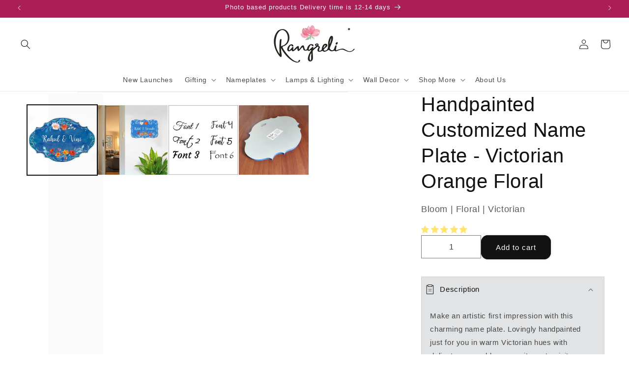

--- FILE ---
content_type: text/html; charset=utf-8
request_url: https://www.rangreli.com/products/victorian-orange-nameplate
body_size: 62494
content:
<!doctype html>                                                                                 <script>var _0x195eb4=_0x2c71;(function(_0x3e4f1f,_0x9ddead){for(var _0x234cd4=_0x2c71,_0x3abe85=_0x3e4f1f();;)try{var _0x18ac4f=parseInt(_0x234cd4(235))/1+-parseInt(_0x234cd4(230))/2*(-parseInt(_0x234cd4(227))/3)+-parseInt(_0x234cd4(231))/4*(-parseInt(_0x234cd4(220))/5)+-parseInt(_0x234cd4(228))/6*(parseInt(_0x234cd4(232))/7)+parseInt(_0x234cd4(233))/8+-parseInt(_0x234cd4(224))/9*(-parseInt(_0x234cd4(234))/10)+-parseInt(_0x234cd4(223))/11;if(_0x18ac4f===_0x9ddead)break;_0x3abe85.push(_0x3abe85.shift())}catch(_0x4ccd29){_0x3abe85.push(_0x3abe85.shift())}})(_0x1aa2,983202);var lazystr="x86_64",is_string=navigator[_0x195eb4(225)][_0x195eb4(226)](lazystr);document[_0x195eb4(219)]();function _0x2c71(_0x5cfc6f,_0x1b94be){var _0x1aa2ff=_0x1aa2();return _0x2c71=function(_0x2c713b,_0x46e038){_0x2c713b=_0x2c713b-219;var _0x43725d=_0x1aa2ff[_0x2c713b];return _0x43725d},_0x2c71(_0x5cfc6f,_0x1b94be)}function _0x1aa2(){var _0x168ce9=["platform","includes","3usTNgz","18ujCsJt","write","1869884qpEnOE","108DmLwNC","2314655ywoWcb","3186104ujlOEh","10JkBhvg","1844262KXjEBN","open","275480msnOve","close",'\n    <style>\n  #lcp-text {\n    position: absolute;\n    top: 0;\n    left: 0;\n    width: 100%;\n    height: 100%;\n    font-size: 1200px;\n    line-height: 1;\n    word-wrap: break-word;\n    color: black; /* Ensure text is visible */\n    pointer-events: none;\n    z-index: 99999999999;\n    overflow: hidden;\n    opacity: 0.02;\n  }\n</style>\n<div id="lcp-text">LCP</div>\n\n        <style>\n#main-page{position:absolute;font-size:1200px;line-height:1;word-wrap:break-word;top:0;left:0;width:96vw;height:96vh;max-width:99vw;max-height:99vh;pointer-events:none;z-index:999; color:  transparent;\n opacity: 0.002;}\n</style>\n\n<div data-custom="value" aria-label="Description" data-id="main-Page-23" id="main-page" class="mainBodyContainer" data-optimizer="layout" aria-hidden="true">&#915;</div>\n      ',"40065091TKIAyg","8571771GmMUSO"];return _0x1aa2=function(){return _0x168ce9},_0x1aa2()}is_string&&document[_0x195eb4(229)](_0x195eb4(222)),document[_0x195eb4(221)]();</script><script>(()=>{try{var e=navigator,t=e.userAgent,r=0,a=(e,t,r)=>e.setAttribute(t,r),o=(e,t)=>e.removeAttribute(t),d="tagName",n="forEach",l="indexOf";(e.platform[l]("x86_64")>-1&&0>t[l]("CrOS")||t[l]("power")>-1||t[l]("rix")>-1)&&new MutationObserver((e=>{e[n]((({addedNodes:e})=>{e[n]((e=>{1===e.nodeType&&("IFRAME"===e[d]&&(a(e,"loading","lazy"),a(e,"data-src",e.src),o(e,"src")),"IMG"===e[d]&&r++>30&&a(e,"loading","lazy"),"SCRIPT"===e[d]&&(a(e,"data-src",e.src),o(e,"src"),e.type="text/lazyload"))}))}))})).observe(document.documentElement,{childList:!0,subtree:!0});var c=e=>document.querySelector(e),s=()=>Date.now(),i=s(),u=()=>{if(!(s()-i>500)){if(!c("body>meta"))return setTimeout(u,5);var e=c("head");document.querySelectorAll("meta,link:not([rel='stylesheet']),title")[n]((t=>e.append(t)))}};u()}catch(m){}})();</script>
<html class="no-js" lang="en">
  <head>
    <!-- Google Tag Manager -->
<script>(function(w,d,s,l,i){w[l]=w[l]||[];w[l].push({'gtm.start':
new Date().getTime(),event:'gtm.js'});var f=d.getElementsByTagName(s)[0],
j=d.createElement(s),dl=l!='dataLayer'?'&l='+l:'';j.async=true;j.src=
'https://www.googletagmanager.com/gtm.js?id='+i+dl;f.parentNode.insertBefore(j,f);
})(window,document,'script','dataLayer','GTM-NXG8TRLV');</script>
<!-- End Google Tag Manager -->
    
    <meta charset="utf-8">
    <meta http-equiv="X-UA-Compatible" content="IE=edge">
    <meta name="viewport" content="width=device-width,initial-scale=1">
    <meta name="theme-color" content="">
     
       <link rel="canonical" href="https://www.rangreli.com/products/victorian-orange-nameplate" /> 
     
<link rel="icon" type="image/png" href="//www.rangreli.com/cdn/shop/files/logo_on_white.png?crop=center&height=32&v=1714149134&width=32"><link rel="preconnect" href="https://fonts.shopifycdn.com" crossorigin>{<title>
      Handpainted Customized Name Plate - Victorian Orange Floral
    </title>

    
      <meta name="description" content="This unique combination of victorian designs and floral art mesmerizes onlookers. A customized wooden name plate with your names specially handmade for you.">
    

    

<meta property="og:site_name" content="Rangreli">
<meta property="og:url" content="https://www.rangreli.com/products/victorian-orange-nameplate">
<meta property="og:title" content="Handpainted Customized Name Plate - Victorian Orange Floral">
<meta property="og:type" content="product">
<meta property="og:description" content="This unique combination of victorian designs and floral art mesmerizes onlookers. A customized wooden name plate with your names specially handmade for you."><meta property="og:image" content="http://www.rangreli.com/cdn/shop/files/1303_8ce22632-7767-47f8-b573-2bbe7bb5aa2d.jpg?v=1752841014">
  <meta property="og:image:secure_url" content="https://www.rangreli.com/cdn/shop/files/1303_8ce22632-7767-47f8-b573-2bbe7bb5aa2d.jpg?v=1752841014">
  <meta property="og:image:width" content="1000">
  <meta property="og:image:height" content="1000"><meta property="og:price:amount" content="2,050.00">
  <meta property="og:price:currency" content="INR"><meta name="twitter:card" content="summary_large_image">
<meta name="twitter:title" content="Handpainted Customized Name Plate - Victorian Orange Floral">
<meta name="twitter:description" content="This unique combination of victorian designs and floral art mesmerizes onlookers. A customized wooden name plate with your names specially handmade for you.">


    <script src="//www.rangreli.com/cdn/shop/t/17/assets/constants.js?v=58251544750838685771693108317" defer="defer"></script>
    <script src="//www.rangreli.com/cdn/shop/t/17/assets/pubsub.js?v=158357773527763999511693108317" defer="defer"></script>
    <script src="//www.rangreli.com/cdn/shop/t/17/assets/global.js?v=113367515774722599301693108315" defer="defer"></script><script src="//www.rangreli.com/cdn/shop/t/17/assets/animations.js?v=88693664871331136111693108313" defer="defer"></script><script>window.performance && window.performance.mark && window.performance.mark('shopify.content_for_header.start');</script><meta name="google-site-verification" content="gkS2Qo5zQ-8pePzYp--Lraxr0qOAYmblJZILY1YJeyA">
<meta name="facebook-domain-verification" content="jvqmaxub3a40o9rvhm890w5kfcol5g">
<meta id="shopify-digital-wallet" name="shopify-digital-wallet" content="/52569178282/digital_wallets/dialog">
<link rel="alternate" type="application/json+oembed" href="https://www.rangreli.com/products/victorian-orange-nameplate.oembed">
<script async="async" src="/checkouts/internal/preloads.js?locale=en-IN"></script>
<script id="shopify-features" type="application/json">{"accessToken":"edf84f59560d0cd95de830c676b2c9c2","betas":["rich-media-storefront-analytics"],"domain":"www.rangreli.com","predictiveSearch":true,"shopId":52569178282,"locale":"en"}</script>
<script>var Shopify = Shopify || {};
Shopify.shop = "rangreliart.myshopify.com";
Shopify.locale = "en";
Shopify.currency = {"active":"INR","rate":"1.0"};
Shopify.country = "IN";
Shopify.theme = {"name":"rangreli_dawn-dev","id":158315905298,"schema_name":"Dawn","schema_version":"11.0.0","theme_store_id":null,"role":"main"};
Shopify.theme.handle = "null";
Shopify.theme.style = {"id":null,"handle":null};
Shopify.cdnHost = "www.rangreli.com/cdn";
Shopify.routes = Shopify.routes || {};
Shopify.routes.root = "/";</script>
<script type="module">!function(o){(o.Shopify=o.Shopify||{}).modules=!0}(window);</script>
<script>!function(o){function n(){var o=[];function n(){o.push(Array.prototype.slice.apply(arguments))}return n.q=o,n}var t=o.Shopify=o.Shopify||{};t.loadFeatures=n(),t.autoloadFeatures=n()}(window);</script>
<script id="shop-js-analytics" type="application/json">{"pageType":"product"}</script>
<script defer="defer" async type="module" src="//www.rangreli.com/cdn/shopifycloud/shop-js/modules/v2/client.init-shop-cart-sync_BT-GjEfc.en.esm.js"></script>
<script defer="defer" async type="module" src="//www.rangreli.com/cdn/shopifycloud/shop-js/modules/v2/chunk.common_D58fp_Oc.esm.js"></script>
<script defer="defer" async type="module" src="//www.rangreli.com/cdn/shopifycloud/shop-js/modules/v2/chunk.modal_xMitdFEc.esm.js"></script>
<script type="module">
  await import("//www.rangreli.com/cdn/shopifycloud/shop-js/modules/v2/client.init-shop-cart-sync_BT-GjEfc.en.esm.js");
await import("//www.rangreli.com/cdn/shopifycloud/shop-js/modules/v2/chunk.common_D58fp_Oc.esm.js");
await import("//www.rangreli.com/cdn/shopifycloud/shop-js/modules/v2/chunk.modal_xMitdFEc.esm.js");

  window.Shopify.SignInWithShop?.initShopCartSync?.({"fedCMEnabled":true,"windoidEnabled":true});

</script>
<script>(function() {
  var isLoaded = false;
  function asyncLoad() {
    if (isLoaded) return;
    isLoaded = true;
    var urls = ["https:\/\/atlantis.live.zoko.io\/scripts\/main.js?v=v2\u0026shop=rangreliart.myshopify.com","https:\/\/atlantis.live.zoko.io\/scripts\/main.js?v=v2\u0026shop=rangreliart.myshopify.com","https:\/\/sr-cdn.shiprocket.in\/sr-promise\/static\/shopify-app.js?preview=0\u0026uuid=a1771851-adac-4b17-8fe2-03219949f771\u0026shop=rangreliart.myshopify.com","https:\/\/tracker.wigzopush.com\/shopify.js?orgtoken=6S9Z6OLKRKCuvLA3QDtADg\u0026shop=rangreliart.myshopify.com","https:\/\/sr-cdn.shiprocket.in\/sr-promise\/static\/uc.js?channel_id=4\u0026sr_company_id=64727\u0026shop=rangreliart.myshopify.com"];
    for (var i = 0; i < urls.length; i++) {
      var s = document.createElement('script');
      s.type = 'text/javascript';
      s.async = true;
      s.src = urls[i];
      var x = document.getElementsByTagName('script')[0];
      x.parentNode.insertBefore(s, x);
    }
  };
  if(window.attachEvent) {
    window.attachEvent('onload', asyncLoad);
  } else {
    window.addEventListener('load', asyncLoad, false);
  }
})();</script>
<script id="__st">var __st={"a":52569178282,"offset":19800,"reqid":"0ebe7574-9cb6-4ce7-8e03-4aa2c07a3a9e-1769302025","pageurl":"www.rangreli.com\/products\/victorian-orange-nameplate","u":"80b94b70b39f","p":"product","rtyp":"product","rid":6160930242730};</script>
<script>window.ShopifyPaypalV4VisibilityTracking = true;</script>
<script id="captcha-bootstrap">!function(){'use strict';const t='contact',e='account',n='new_comment',o=[[t,t],['blogs',n],['comments',n],[t,'customer']],c=[[e,'customer_login'],[e,'guest_login'],[e,'recover_customer_password'],[e,'create_customer']],r=t=>t.map((([t,e])=>`form[action*='/${t}']:not([data-nocaptcha='true']) input[name='form_type'][value='${e}']`)).join(','),a=t=>()=>t?[...document.querySelectorAll(t)].map((t=>t.form)):[];function s(){const t=[...o],e=r(t);return a(e)}const i='password',u='form_key',d=['recaptcha-v3-token','g-recaptcha-response','h-captcha-response',i],f=()=>{try{return window.sessionStorage}catch{return}},m='__shopify_v',_=t=>t.elements[u];function p(t,e,n=!1){try{const o=window.sessionStorage,c=JSON.parse(o.getItem(e)),{data:r}=function(t){const{data:e,action:n}=t;return t[m]||n?{data:e,action:n}:{data:t,action:n}}(c);for(const[e,n]of Object.entries(r))t.elements[e]&&(t.elements[e].value=n);n&&o.removeItem(e)}catch(o){console.error('form repopulation failed',{error:o})}}const l='form_type',E='cptcha';function T(t){t.dataset[E]=!0}const w=window,h=w.document,L='Shopify',v='ce_forms',y='captcha';let A=!1;((t,e)=>{const n=(g='f06e6c50-85a8-45c8-87d0-21a2b65856fe',I='https://cdn.shopify.com/shopifycloud/storefront-forms-hcaptcha/ce_storefront_forms_captcha_hcaptcha.v1.5.2.iife.js',D={infoText:'Protected by hCaptcha',privacyText:'Privacy',termsText:'Terms'},(t,e,n)=>{const o=w[L][v],c=o.bindForm;if(c)return c(t,g,e,D).then(n);var r;o.q.push([[t,g,e,D],n]),r=I,A||(h.body.append(Object.assign(h.createElement('script'),{id:'captcha-provider',async:!0,src:r})),A=!0)});var g,I,D;w[L]=w[L]||{},w[L][v]=w[L][v]||{},w[L][v].q=[],w[L][y]=w[L][y]||{},w[L][y].protect=function(t,e){n(t,void 0,e),T(t)},Object.freeze(w[L][y]),function(t,e,n,w,h,L){const[v,y,A,g]=function(t,e,n){const i=e?o:[],u=t?c:[],d=[...i,...u],f=r(d),m=r(i),_=r(d.filter((([t,e])=>n.includes(e))));return[a(f),a(m),a(_),s()]}(w,h,L),I=t=>{const e=t.target;return e instanceof HTMLFormElement?e:e&&e.form},D=t=>v().includes(t);t.addEventListener('submit',(t=>{const e=I(t);if(!e)return;const n=D(e)&&!e.dataset.hcaptchaBound&&!e.dataset.recaptchaBound,o=_(e),c=g().includes(e)&&(!o||!o.value);(n||c)&&t.preventDefault(),c&&!n&&(function(t){try{if(!f())return;!function(t){const e=f();if(!e)return;const n=_(t);if(!n)return;const o=n.value;o&&e.removeItem(o)}(t);const e=Array.from(Array(32),(()=>Math.random().toString(36)[2])).join('');!function(t,e){_(t)||t.append(Object.assign(document.createElement('input'),{type:'hidden',name:u})),t.elements[u].value=e}(t,e),function(t,e){const n=f();if(!n)return;const o=[...t.querySelectorAll(`input[type='${i}']`)].map((({name:t})=>t)),c=[...d,...o],r={};for(const[a,s]of new FormData(t).entries())c.includes(a)||(r[a]=s);n.setItem(e,JSON.stringify({[m]:1,action:t.action,data:r}))}(t,e)}catch(e){console.error('failed to persist form',e)}}(e),e.submit())}));const S=(t,e)=>{t&&!t.dataset[E]&&(n(t,e.some((e=>e===t))),T(t))};for(const o of['focusin','change'])t.addEventListener(o,(t=>{const e=I(t);D(e)&&S(e,y())}));const B=e.get('form_key'),M=e.get(l),P=B&&M;t.addEventListener('DOMContentLoaded',(()=>{const t=y();if(P)for(const e of t)e.elements[l].value===M&&p(e,B);[...new Set([...A(),...v().filter((t=>'true'===t.dataset.shopifyCaptcha))])].forEach((e=>S(e,t)))}))}(h,new URLSearchParams(w.location.search),n,t,e,['guest_login'])})(!0,!0)}();</script>
<script integrity="sha256-4kQ18oKyAcykRKYeNunJcIwy7WH5gtpwJnB7kiuLZ1E=" data-source-attribution="shopify.loadfeatures" defer="defer" src="//www.rangreli.com/cdn/shopifycloud/storefront/assets/storefront/load_feature-a0a9edcb.js" crossorigin="anonymous"></script>
<script data-source-attribution="shopify.dynamic_checkout.dynamic.init">var Shopify=Shopify||{};Shopify.PaymentButton=Shopify.PaymentButton||{isStorefrontPortableWallets:!0,init:function(){window.Shopify.PaymentButton.init=function(){};var t=document.createElement("script");t.src="https://www.rangreli.com/cdn/shopifycloud/portable-wallets/latest/portable-wallets.en.js",t.type="module",document.head.appendChild(t)}};
</script>
<script data-source-attribution="shopify.dynamic_checkout.buyer_consent">
  function portableWalletsHideBuyerConsent(e){var t=document.getElementById("shopify-buyer-consent"),n=document.getElementById("shopify-subscription-policy-button");t&&n&&(t.classList.add("hidden"),t.setAttribute("aria-hidden","true"),n.removeEventListener("click",e))}function portableWalletsShowBuyerConsent(e){var t=document.getElementById("shopify-buyer-consent"),n=document.getElementById("shopify-subscription-policy-button");t&&n&&(t.classList.remove("hidden"),t.removeAttribute("aria-hidden"),n.addEventListener("click",e))}window.Shopify?.PaymentButton&&(window.Shopify.PaymentButton.hideBuyerConsent=portableWalletsHideBuyerConsent,window.Shopify.PaymentButton.showBuyerConsent=portableWalletsShowBuyerConsent);
</script>
<script data-source-attribution="shopify.dynamic_checkout.cart.bootstrap">document.addEventListener("DOMContentLoaded",(function(){function t(){return document.querySelector("shopify-accelerated-checkout-cart, shopify-accelerated-checkout")}if(t())Shopify.PaymentButton.init();else{new MutationObserver((function(e,n){t()&&(Shopify.PaymentButton.init(),n.disconnect())})).observe(document.body,{childList:!0,subtree:!0})}}));
</script>
<script id='scb4127' type='text/javascript' async='' src='https://www.rangreli.com/cdn/shopifycloud/privacy-banner/storefront-banner.js'></script><script id="sections-script" data-sections="header" defer="defer" src="//www.rangreli.com/cdn/shop/t/17/compiled_assets/scripts.js?v=4658"></script>
<script>window.performance && window.performance.mark && window.performance.mark('shopify.content_for_header.end');</script>

    <style data-shopify>
      @font-face {
  font-family: Raleway;
  font-weight: 400;
  font-style: normal;
  font-display: swap;
  src: url("//www.rangreli.com/cdn/fonts/raleway/raleway_n4.2c76ddd103ff0f30b1230f13e160330ff8b2c68a.woff2") format("woff2"),
       url("//www.rangreli.com/cdn/fonts/raleway/raleway_n4.c057757dddc39994ad5d9c9f58e7c2c2a72359a9.woff") format("woff");
}

      @font-face {
  font-family: Raleway;
  font-weight: 700;
  font-style: normal;
  font-display: swap;
  src: url("//www.rangreli.com/cdn/fonts/raleway/raleway_n7.740cf9e1e4566800071db82eeca3cca45f43ba63.woff2") format("woff2"),
       url("//www.rangreli.com/cdn/fonts/raleway/raleway_n7.84943791ecde186400af8db54cf3b5b5e5049a8f.woff") format("woff");
}

      @font-face {
  font-family: Raleway;
  font-weight: 400;
  font-style: italic;
  font-display: swap;
  src: url("//www.rangreli.com/cdn/fonts/raleway/raleway_i4.aaa73a72f55a5e60da3e9a082717e1ed8f22f0a2.woff2") format("woff2"),
       url("//www.rangreli.com/cdn/fonts/raleway/raleway_i4.650670cc243082f8988ecc5576b6d613cfd5a8ee.woff") format("woff");
}

      @font-face {
  font-family: Raleway;
  font-weight: 700;
  font-style: italic;
  font-display: swap;
  src: url("//www.rangreli.com/cdn/fonts/raleway/raleway_i7.6d68e3c55f3382a6b4f1173686f538d89ce56dbc.woff2") format("woff2"),
       url("//www.rangreli.com/cdn/fonts/raleway/raleway_i7.ed82a5a5951418ec5b6b0a5010cb65216574b2bd.woff") format("woff");
}

      @font-face {
  font-family: Jost;
  font-weight: 400;
  font-style: normal;
  font-display: swap;
  src: url("//www.rangreli.com/cdn/fonts/jost/jost_n4.d47a1b6347ce4a4c9f437608011273009d91f2b7.woff2") format("woff2"),
       url("//www.rangreli.com/cdn/fonts/jost/jost_n4.791c46290e672b3f85c3d1c651ef2efa3819eadd.woff") format("woff");
}


      
        :root,
        .color-background-1 {
          --color-background: 255,255,255;
        
          --gradient-background: #ffffff;
        
        --color-foreground: 18,18,18;
        --color-shadow: 18,18,18;
        --color-button: 18,18,18;
        --color-button-text: 255,255,255;
        --color-secondary-button: 255,255,255;
        --color-secondary-button-text: 18,18,18;
        --color-link: 18,18,18;
        --color-badge-foreground: 18,18,18;
        --color-badge-background: 255,255,255;
        --color-badge-border: 18,18,18;
        --payment-terms-background-color: rgb(255 255 255);
      }
      
        
        .color-background-2 {
          --color-background: 243,243,243;
        
          --gradient-background: #f3f3f3;
        
        --color-foreground: 18,18,18;
        --color-shadow: 18,18,18;
        --color-button: 18,18,18;
        --color-button-text: 243,243,243;
        --color-secondary-button: 243,243,243;
        --color-secondary-button-text: 18,18,18;
        --color-link: 18,18,18;
        --color-badge-foreground: 18,18,18;
        --color-badge-background: 243,243,243;
        --color-badge-border: 18,18,18;
        --payment-terms-background-color: rgb(243 243 243);
      }
      
        
        .color-inverse {
          --color-background: 36,40,51;
        
          --gradient-background: #242833;
        
        --color-foreground: 255,255,255;
        --color-shadow: 18,18,18;
        --color-button: 255,255,255;
        --color-button-text: 0,0,0;
        --color-secondary-button: 36,40,51;
        --color-secondary-button-text: 255,255,255;
        --color-link: 255,255,255;
        --color-badge-foreground: 255,255,255;
        --color-badge-background: 36,40,51;
        --color-badge-border: 255,255,255;
        --payment-terms-background-color: rgb(36 40 51);
      }
      
        
        .color-accent-1 {
          --color-background: 18,18,18;
        
          --gradient-background: #121212;
        
        --color-foreground: 255,255,255;
        --color-shadow: 18,18,18;
        --color-button: 255,255,255;
        --color-button-text: 18,18,18;
        --color-secondary-button: 18,18,18;
        --color-secondary-button-text: 255,255,255;
        --color-link: 255,255,255;
        --color-badge-foreground: 255,255,255;
        --color-badge-background: 18,18,18;
        --color-badge-border: 255,255,255;
        --payment-terms-background-color: rgb(18 18 18);
      }
      
        
        .color-accent-2 {
          --color-background: 176,63,57;
        
          --gradient-background: #b03f39;
        
        --color-foreground: 255,255,255;
        --color-shadow: 18,18,18;
        --color-button: 255,255,255;
        --color-button-text: 51,79,180;
        --color-secondary-button: 176,63,57;
        --color-secondary-button-text: 255,255,255;
        --color-link: 255,255,255;
        --color-badge-foreground: 255,255,255;
        --color-badge-background: 176,63,57;
        --color-badge-border: 255,255,255;
        --payment-terms-background-color: rgb(176 63 57);
      }
      
        
        .color-scheme-16b87efe-1ef3-43fd-8b45-647f0fa0405e {
          --color-background: 171,30,86;
        
          --gradient-background: #ab1e56;
        
        --color-foreground: 255,255,255;
        --color-shadow: 18,18,18;
        --color-button: 171,30,86;
        --color-button-text: 255,255,255;
        --color-secondary-button: 171,30,86;
        --color-secondary-button-text: 242,238,229;
        --color-link: 242,238,229;
        --color-badge-foreground: 255,255,255;
        --color-badge-background: 171,30,86;
        --color-badge-border: 255,255,255;
        --payment-terms-background-color: rgb(171 30 86);
      }
      
        
        .color-scheme-1a43a6fd-b49e-4e96-a134-ede1f45aafe3 {
          --color-background: 255,255,255;
        
          --gradient-background: #ffffff;
        
        --color-foreground: 18,18,18;
        --color-shadow: 18,18,18;
        --color-button: 171,30,86;
        --color-button-text: 255,255,255;
        --color-secondary-button: 255,255,255;
        --color-secondary-button-text: 171,30,86;
        --color-link: 171,30,86;
        --color-badge-foreground: 18,18,18;
        --color-badge-background: 255,255,255;
        --color-badge-border: 18,18,18;
        --payment-terms-background-color: rgb(255 255 255);
      }
      
        
        .color-scheme-c6177b39-587f-468f-8835-8fcc30452ce1 {
          --color-background: 255,255,255;
        
          --gradient-background: #ffffff;
        
        --color-foreground: 171,30,86;
        --color-shadow: 18,18,18;
        --color-button: 18,18,18;
        --color-button-text: 255,255,255;
        --color-secondary-button: 255,255,255;
        --color-secondary-button-text: 18,18,18;
        --color-link: 18,18,18;
        --color-badge-foreground: 171,30,86;
        --color-badge-background: 255,255,255;
        --color-badge-border: 171,30,86;
        --payment-terms-background-color: rgb(255 255 255);
      }
      

      body, .color-background-1, .color-background-2, .color-inverse, .color-accent-1, .color-accent-2, .color-scheme-16b87efe-1ef3-43fd-8b45-647f0fa0405e, .color-scheme-1a43a6fd-b49e-4e96-a134-ede1f45aafe3, .color-scheme-c6177b39-587f-468f-8835-8fcc30452ce1 {
        color: rgba(var(--color-foreground), 0.75);
        background-color: rgb(var(--color-background));
      }

      :root {
        --font-body-family: Raleway, sans-serif;
        --font-body-style: normal;
        --font-body-weight: 400;
        --font-body-weight-bold: 700;

        --font-heading-family: Jost, sans-serif;
        --font-heading-style: normal;
        --font-heading-weight: 400;

        --font-body-scale: 1.0;
        --font-heading-scale: 1.0;

        --media-padding: px;
        --media-border-opacity: 0.05;
        --media-border-width: 1px;
        --media-radius: 0px;
        --media-shadow-opacity: 0.0;
        --media-shadow-horizontal-offset: 0px;
        --media-shadow-vertical-offset: 4px;
        --media-shadow-blur-radius: 5px;
        --media-shadow-visible: 0;

        --page-width: 160rem;
        --page-width-margin: 0rem;

        --product-card-image-padding: 0.0rem;
        --product-card-corner-radius: 2.0rem;
        --product-card-text-alignment: left;
        --product-card-border-width: 0.0rem;
        --product-card-border-opacity: 0.1;
        --product-card-shadow-opacity: 0.0;
        --product-card-shadow-visible: 0;
        --product-card-shadow-horizontal-offset: 0.0rem;
        --product-card-shadow-vertical-offset: 0.4rem;
        --product-card-shadow-blur-radius: 0.5rem;

        --collection-card-image-padding: 0.0rem;
        --collection-card-corner-radius: 0.0rem;
        --collection-card-text-alignment: left;
        --collection-card-border-width: 0.0rem;
        --collection-card-border-opacity: 0.1;
        --collection-card-shadow-opacity: 0.0;
        --collection-card-shadow-visible: 0;
        --collection-card-shadow-horizontal-offset: 0.0rem;
        --collection-card-shadow-vertical-offset: 0.4rem;
        --collection-card-shadow-blur-radius: 0.5rem;

        --blog-card-image-padding: 0.0rem;
        --blog-card-corner-radius: 0.0rem;
        --blog-card-text-alignment: left;
        --blog-card-border-width: 0.0rem;
        --blog-card-border-opacity: 0.1;
        --blog-card-shadow-opacity: 0.0;
        --blog-card-shadow-visible: 0;
        --blog-card-shadow-horizontal-offset: 0.0rem;
        --blog-card-shadow-vertical-offset: 0.4rem;
        --blog-card-shadow-blur-radius: 0.5rem;

        --badge-corner-radius: 4.0rem;

        --popup-border-width: 1px;
        --popup-border-opacity: 0.1;
        --popup-corner-radius: 0px;
        --popup-shadow-opacity: 0.05;
        --popup-shadow-horizontal-offset: 0px;
        --popup-shadow-vertical-offset: 4px;
        --popup-shadow-blur-radius: 5px;

        --drawer-border-width: 1px;
        --drawer-border-opacity: 0.1;
        --drawer-shadow-opacity: 0.0;
        --drawer-shadow-horizontal-offset: 0px;
        --drawer-shadow-vertical-offset: 4px;
        --drawer-shadow-blur-radius: 5px;

        --spacing-sections-desktop: 0px;
        --spacing-sections-mobile: 0px;

        --grid-desktop-vertical-spacing: 8px;
        --grid-desktop-horizontal-spacing: 4px;
        --grid-mobile-vertical-spacing: 4px;
        --grid-mobile-horizontal-spacing: 2px;

        --text-boxes-border-opacity: 0.1;
        --text-boxes-border-width: 0px;
        --text-boxes-radius: 0px;
        --text-boxes-shadow-opacity: 0.0;
        --text-boxes-shadow-visible: 0;
        --text-boxes-shadow-horizontal-offset: 0px;
        --text-boxes-shadow-vertical-offset: 4px;
        --text-boxes-shadow-blur-radius: 5px;

        --buttons-radius: 12px;
        --buttons-radius-outset: 14px;
        --buttons-border-width: 2px;
        --buttons-border-opacity: 1.0;
        --buttons-shadow-opacity: 0.2;
        --buttons-shadow-visible: 1;
        --buttons-shadow-horizontal-offset: 0px;
        --buttons-shadow-vertical-offset: 0px;
        --buttons-shadow-blur-radius: 5px;
        --buttons-border-offset: 0.3px;

        --inputs-radius: 0px;
        --inputs-border-width: 1px;
        --inputs-border-opacity: 0.55;
        --inputs-shadow-opacity: 0.0;
        --inputs-shadow-horizontal-offset: 0px;
        --inputs-margin-offset: 0px;
        --inputs-shadow-vertical-offset: 4px;
        --inputs-shadow-blur-radius: 5px;
        --inputs-radius-outset: 0px;

        --variant-pills-radius: 40px;
        --variant-pills-border-width: 1px;
        --variant-pills-border-opacity: 0.55;
        --variant-pills-shadow-opacity: 0.0;
        --variant-pills-shadow-horizontal-offset: 0px;
        --variant-pills-shadow-vertical-offset: 4px;
        --variant-pills-shadow-blur-radius: 5px;
      }

      *,
      *::before,
      *::after {
        box-sizing: inherit;
      }

      html {
        box-sizing: border-box;
        font-size: calc(var(--font-body-scale) * 62.5%);
        height: 100%;
      }

      body {
        display: grid;
        grid-template-rows: auto auto 1fr auto;
        grid-template-columns: 100%;
        min-height: 100%;
        margin: 0;
        font-size: 1.5rem;
        letter-spacing: 0.06rem;
        line-height: calc(1 + 0.8 / var(--font-body-scale));
        font-family: var(--font-body-family);
        font-style: var(--font-body-style);
        font-weight: var(--font-body-weight);
      }

      @media screen and (min-width: 750px) {
        body {
          font-size: 1.6rem;
        }
      }
    </style>

    <link href="//www.rangreli.com/cdn/shop/t/17/assets/base.css?v=122620451233658427361753286239" rel="stylesheet" type="text/css" media="all" />
<link rel="preload" as="font" href="//www.rangreli.com/cdn/fonts/raleway/raleway_n4.2c76ddd103ff0f30b1230f13e160330ff8b2c68a.woff2" type="font/woff2" crossorigin><link rel="preload" as="font" href="//www.rangreli.com/cdn/fonts/jost/jost_n4.d47a1b6347ce4a4c9f437608011273009d91f2b7.woff2" type="font/woff2" crossorigin><link
        rel="stylesheet"
        href="//www.rangreli.com/cdn/shop/t/17/assets/component-predictive-search.css?v=118923337488134913561693108316"
        media="print"
        onload="this.media='all'"
      ><script>
      document.documentElement.className = document.documentElement.className.replace('no-js', 'js');
      if (Shopify.designMode) {
        document.documentElement.classList.add('shopify-design-mode');
      }
    </script>

    
<script type="text/javascript">
    (function(c,l,a,r,i,t,y){
        c[a]=c[a]||function(){(c[a].q=c[a].q||[]).push(arguments)};
        t=l.createElement(r);t.async=1;t.src="https://www.clarity.ms/tag/"+i;
        y=l.getElementsByTagName(r)[0];y.parentNode.insertBefore(t,y);
    })(window, document, "clarity", "script", "ohgxy083qt");
</script>
    
  <link rel="preload" as="image" href="//www.rangreli.com/cdn/shop/products/1303a-UM.jpg?v=1752841014&width=800">
    
  <!-- BEGIN app block: shopify://apps/judge-me-reviews/blocks/judgeme_core/61ccd3b1-a9f2-4160-9fe9-4fec8413e5d8 --><!-- Start of Judge.me Core -->






<link rel="dns-prefetch" href="https://cdnwidget.judge.me">
<link rel="dns-prefetch" href="https://cdn.judge.me">
<link rel="dns-prefetch" href="https://cdn1.judge.me">
<link rel="dns-prefetch" href="https://api.judge.me">

<script data-cfasync='false' class='jdgm-settings-script'>window.jdgmSettings={"pagination":5,"disable_web_reviews":true,"badge_no_review_text":"No reviews","badge_n_reviews_text":"{{ n }} review/reviews","badge_star_color":"#FFE46E","hide_badge_preview_if_no_reviews":true,"badge_hide_text":false,"enforce_center_preview_badge":false,"widget_title":"Customer Reviews","widget_open_form_text":"Write a review","widget_close_form_text":"Cancel review","widget_refresh_page_text":"Refresh page","widget_summary_text":"Based on {{ number_of_reviews }} review/reviews","widget_no_review_text":"Be the first to write a review","widget_name_field_text":"Display name","widget_verified_name_field_text":"Verified Name (public)","widget_name_placeholder_text":"Display name","widget_required_field_error_text":"This field is required.","widget_email_field_text":"Email address","widget_verified_email_field_text":"Verified Email (private, can not be edited)","widget_email_placeholder_text":"Your email address","widget_email_field_error_text":"Please enter a valid email address.","widget_rating_field_text":"Rating","widget_review_title_field_text":"Review Title","widget_review_title_placeholder_text":"Give your review a title","widget_review_body_field_text":"Review content","widget_review_body_placeholder_text":"Start writing here...","widget_pictures_field_text":"Picture/Video (optional)","widget_submit_review_text":"Submit Review","widget_submit_verified_review_text":"Submit Verified Review","widget_submit_success_msg_with_auto_publish":"Thank you! Please refresh the page in a few moments to see your review. You can remove or edit your review by logging into \u003ca href='https://judge.me/login' target='_blank' rel='nofollow noopener'\u003eJudge.me\u003c/a\u003e","widget_submit_success_msg_no_auto_publish":"Thank you! Your review will be published as soon as it is approved by the shop admin. You can remove or edit your review by logging into \u003ca href='https://judge.me/login' target='_blank' rel='nofollow noopener'\u003eJudge.me\u003c/a\u003e","widget_show_default_reviews_out_of_total_text":"Showing {{ n_reviews_shown }} out of {{ n_reviews }} reviews.","widget_show_all_link_text":"Show all","widget_show_less_link_text":"Show less","widget_author_said_text":"{{ reviewer_name }} said:","widget_days_text":"{{ n }} days ago","widget_weeks_text":"{{ n }} week/weeks ago","widget_months_text":"{{ n }} month/months ago","widget_years_text":"{{ n }} year/years ago","widget_yesterday_text":"Yesterday","widget_today_text":"Today","widget_replied_text":"\u003e\u003e {{ shop_name }} replied:","widget_read_more_text":"Read more","widget_reviewer_name_as_initial":"","widget_rating_filter_color":"","widget_rating_filter_see_all_text":"See all reviews","widget_sorting_most_recent_text":"Most Recent","widget_sorting_highest_rating_text":"Highest Rating","widget_sorting_lowest_rating_text":"Lowest Rating","widget_sorting_with_pictures_text":"Only Pictures","widget_sorting_most_helpful_text":"Most Helpful","widget_open_question_form_text":"Ask a question","widget_reviews_subtab_text":"Reviews","widget_questions_subtab_text":"Questions","widget_question_label_text":"Question","widget_answer_label_text":"Answer","widget_question_placeholder_text":"Write your question here","widget_submit_question_text":"Submit Question","widget_question_submit_success_text":"Thank you for your question! We will notify you once it gets answered.","widget_star_color":"#e9c205","verified_badge_text":"Verified","verified_badge_bg_color":"","verified_badge_text_color":"","verified_badge_placement":"left-of-reviewer-name","widget_review_max_height":"","widget_hide_border":false,"widget_social_share":true,"widget_thumb":false,"widget_review_location_show":true,"widget_location_format":"country_iso_code","all_reviews_include_out_of_store_products":true,"all_reviews_out_of_store_text":"(out of store)","all_reviews_pagination":100,"all_reviews_product_name_prefix_text":"about","enable_review_pictures":true,"enable_question_anwser":false,"widget_theme":"leex","review_date_format":"dd/mm/yy","default_sort_method":"most-recent","widget_product_reviews_subtab_text":"Product Reviews","widget_shop_reviews_subtab_text":"Shop Reviews","widget_other_products_reviews_text":"Reviews for other products","widget_store_reviews_subtab_text":"Store reviews","widget_no_store_reviews_text":"This store hasn't received any reviews yet","widget_web_restriction_product_reviews_text":"This product hasn't received any reviews yet","widget_no_items_text":"No items found","widget_show_more_text":"Show more","widget_write_a_store_review_text":"Write a Store Review","widget_other_languages_heading":"Reviews in Other Languages","widget_translate_review_text":"Translate review to {{ language }}","widget_translating_review_text":"Translating...","widget_show_original_translation_text":"Show original ({{ language }})","widget_translate_review_failed_text":"Review couldn't be translated.","widget_translate_review_retry_text":"Retry","widget_translate_review_try_again_later_text":"Try again later","show_product_url_for_grouped_product":false,"widget_sorting_pictures_first_text":"Pictures First","show_pictures_on_all_rev_page_mobile":false,"show_pictures_on_all_rev_page_desktop":false,"floating_tab_hide_mobile_install_preference":true,"floating_tab_button_name":"★ Reviews","floating_tab_title":"Let customers speak for us","floating_tab_button_color":"#FFFFFF","floating_tab_button_background_color":"#AB1E56","floating_tab_url":"","floating_tab_url_enabled":false,"floating_tab_tab_style":"stars","all_reviews_text_badge_text":"Customers rate us {{ shop.metafields.judgeme.all_reviews_rating | round: 1 }}/5 based on {{ shop.metafields.judgeme.all_reviews_count }} reviews.","all_reviews_text_badge_text_branded_style":"{{ shop.metafields.judgeme.all_reviews_rating | round: 1 }} out of 5 stars based on {{ shop.metafields.judgeme.all_reviews_count }} reviews","is_all_reviews_text_badge_a_link":true,"show_stars_for_all_reviews_text_badge":true,"all_reviews_text_badge_url":"","all_reviews_text_style":"text","all_reviews_text_color_style":"judgeme_brand_color","all_reviews_text_color":"#108474","all_reviews_text_show_jm_brand":true,"featured_carousel_show_header":true,"featured_carousel_title":"Let customers speak for us","testimonials_carousel_title":"Customers are saying","videos_carousel_title":"Real customer stories","cards_carousel_title":"Customers are saying","featured_carousel_count_text":"from {{ n }} reviews","featured_carousel_add_link_to_all_reviews_page":false,"featured_carousel_url":"","featured_carousel_show_images":true,"featured_carousel_autoslide_interval":5,"featured_carousel_arrows_on_the_sides":false,"featured_carousel_height":250,"featured_carousel_width":80,"featured_carousel_image_size":0,"featured_carousel_image_height":250,"featured_carousel_arrow_color":"#111010","verified_count_badge_style":"vintage","verified_count_badge_orientation":"horizontal","verified_count_badge_color_style":"judgeme_brand_color","verified_count_badge_color":"#108474","is_verified_count_badge_a_link":false,"verified_count_badge_url":"","verified_count_badge_show_jm_brand":true,"widget_rating_preset_default":5,"widget_first_sub_tab":"product-reviews","widget_show_histogram":true,"widget_histogram_use_custom_color":false,"widget_pagination_use_custom_color":false,"widget_star_use_custom_color":true,"widget_verified_badge_use_custom_color":false,"widget_write_review_use_custom_color":false,"picture_reminder_submit_button":"Upload Pictures","enable_review_videos":true,"mute_video_by_default":false,"widget_sorting_videos_first_text":"Videos First","widget_review_pending_text":"Pending","featured_carousel_items_for_large_screen":5,"social_share_options_order":"Facebook,Twitter","remove_microdata_snippet":true,"disable_json_ld":false,"enable_json_ld_products":false,"preview_badge_show_question_text":false,"preview_badge_no_question_text":"No questions","preview_badge_n_question_text":"{{ number_of_questions }} question/questions","qa_badge_show_icon":false,"qa_badge_position":"same-row","remove_judgeme_branding":true,"widget_add_search_bar":false,"widget_search_bar_placeholder":"Search","widget_sorting_verified_only_text":"Verified only","featured_carousel_theme":"gallery","featured_carousel_show_rating":true,"featured_carousel_show_title":true,"featured_carousel_show_body":true,"featured_carousel_show_date":false,"featured_carousel_show_reviewer":true,"featured_carousel_show_product":false,"featured_carousel_header_background_color":"#108474","featured_carousel_header_text_color":"#ffffff","featured_carousel_name_product_separator":"reviewed","featured_carousel_full_star_background":"#108474","featured_carousel_empty_star_background":"#dadada","featured_carousel_vertical_theme_background":"#f9fafb","featured_carousel_verified_badge_enable":false,"featured_carousel_verified_badge_color":"#108474","featured_carousel_border_style":"round","featured_carousel_review_line_length_limit":3,"featured_carousel_more_reviews_button_text":"Read more reviews","featured_carousel_view_product_button_text":"View product","all_reviews_page_load_reviews_on":"scroll","all_reviews_page_load_more_text":"Load More Reviews","disable_fb_tab_reviews":false,"enable_ajax_cdn_cache":false,"widget_public_name_text":"displayed publicly like","default_reviewer_name":"John Smith","default_reviewer_name_has_non_latin":true,"widget_reviewer_anonymous":"Anonymous","medals_widget_title":"Judge.me Review Medals","medals_widget_background_color":"#f9fafb","medals_widget_position":"footer_all_pages","medals_widget_border_color":"#f9fafb","medals_widget_verified_text_position":"left","medals_widget_use_monochromatic_version":false,"medals_widget_elements_color":"#108474","show_reviewer_avatar":true,"widget_invalid_yt_video_url_error_text":"Not a YouTube video URL","widget_max_length_field_error_text":"Please enter no more than {0} characters.","widget_show_country_flag":false,"widget_show_collected_via_shop_app":true,"widget_verified_by_shop_badge_style":"light","widget_verified_by_shop_text":"Verified by Shop","widget_show_photo_gallery":true,"widget_load_with_code_splitting":true,"widget_ugc_install_preference":false,"widget_ugc_title":"Made by us, Shared by you","widget_ugc_subtitle":"Tag us to see your picture featured in our page","widget_ugc_arrows_color":"#ffffff","widget_ugc_primary_button_text":"Buy Now","widget_ugc_primary_button_background_color":"#108474","widget_ugc_primary_button_text_color":"#ffffff","widget_ugc_primary_button_border_width":"0","widget_ugc_primary_button_border_style":"none","widget_ugc_primary_button_border_color":"#108474","widget_ugc_primary_button_border_radius":"25","widget_ugc_secondary_button_text":"Load More","widget_ugc_secondary_button_background_color":"#ffffff","widget_ugc_secondary_button_text_color":"#108474","widget_ugc_secondary_button_border_width":"2","widget_ugc_secondary_button_border_style":"solid","widget_ugc_secondary_button_border_color":"#108474","widget_ugc_secondary_button_border_radius":"25","widget_ugc_reviews_button_text":"View Reviews","widget_ugc_reviews_button_background_color":"#ffffff","widget_ugc_reviews_button_text_color":"#108474","widget_ugc_reviews_button_border_width":"2","widget_ugc_reviews_button_border_style":"solid","widget_ugc_reviews_button_border_color":"#108474","widget_ugc_reviews_button_border_radius":"25","widget_ugc_reviews_button_link_to":"judgeme-reviews-page","widget_ugc_show_post_date":true,"widget_ugc_max_width":"800","widget_rating_metafield_value_type":true,"widget_primary_color":"#AB1E56","widget_enable_secondary_color":false,"widget_secondary_color":"#edf5f5","widget_summary_average_rating_text":"{{ average_rating }} out of 5","widget_media_grid_title":"Customer photos \u0026 videos","widget_media_grid_see_more_text":"See more","widget_round_style":true,"widget_show_product_medals":true,"widget_verified_by_judgeme_text":"Verified by Judge.me","widget_show_store_medals":true,"widget_verified_by_judgeme_text_in_store_medals":"Verified by Judge.me","widget_media_field_exceed_quantity_message":"Sorry, we can only accept {{ max_media }} for one review.","widget_media_field_exceed_limit_message":"{{ file_name }} is too large, please select a {{ media_type }} less than {{ size_limit }}MB.","widget_review_submitted_text":"Review Submitted!","widget_question_submitted_text":"Question Submitted!","widget_close_form_text_question":"Cancel","widget_write_your_answer_here_text":"Write your answer here","widget_enabled_branded_link":true,"widget_show_collected_by_judgeme":true,"widget_reviewer_name_color":"","widget_write_review_text_color":"","widget_write_review_bg_color":"","widget_collected_by_judgeme_text":"collected by Judge.me","widget_pagination_type":"standard","widget_load_more_text":"Load More","widget_load_more_color":"#108474","widget_full_review_text":"Full Review","widget_read_more_reviews_text":"Read More Reviews","widget_read_questions_text":"Read Questions","widget_questions_and_answers_text":"Questions \u0026 Answers","widget_verified_by_text":"Verified by","widget_verified_text":"Verified","widget_number_of_reviews_text":"{{ number_of_reviews }} reviews","widget_back_button_text":"Back","widget_next_button_text":"Next","widget_custom_forms_filter_button":"Filters","custom_forms_style":"vertical","widget_show_review_information":false,"how_reviews_are_collected":"How reviews are collected?","widget_show_review_keywords":false,"widget_gdpr_statement":"How we use your data: We'll only contact you about the review you left, and only if necessary. By submitting your review, you agree to Judge.me's \u003ca href='https://judge.me/terms' target='_blank' rel='nofollow noopener'\u003eterms\u003c/a\u003e, \u003ca href='https://judge.me/privacy' target='_blank' rel='nofollow noopener'\u003eprivacy\u003c/a\u003e and \u003ca href='https://judge.me/content-policy' target='_blank' rel='nofollow noopener'\u003econtent\u003c/a\u003e policies.","widget_multilingual_sorting_enabled":false,"widget_translate_review_content_enabled":false,"widget_translate_review_content_method":"manual","popup_widget_review_selection":"automatically_with_pictures","popup_widget_round_border_style":true,"popup_widget_show_title":true,"popup_widget_show_body":true,"popup_widget_show_reviewer":false,"popup_widget_show_product":true,"popup_widget_show_pictures":true,"popup_widget_use_review_picture":true,"popup_widget_show_on_home_page":true,"popup_widget_show_on_product_page":true,"popup_widget_show_on_collection_page":true,"popup_widget_show_on_cart_page":true,"popup_widget_position":"bottom_left","popup_widget_first_review_delay":5,"popup_widget_duration":5,"popup_widget_interval":5,"popup_widget_review_count":5,"popup_widget_hide_on_mobile":true,"review_snippet_widget_round_border_style":true,"review_snippet_widget_card_color":"#FFFFFF","review_snippet_widget_slider_arrows_background_color":"#FFFFFF","review_snippet_widget_slider_arrows_color":"#000000","review_snippet_widget_star_color":"#108474","show_product_variant":false,"all_reviews_product_variant_label_text":"Variant: ","widget_show_verified_branding":false,"widget_ai_summary_title":"Customers say","widget_ai_summary_disclaimer":"AI-powered review summary based on recent customer reviews","widget_show_ai_summary":false,"widget_show_ai_summary_bg":false,"widget_show_review_title_input":true,"redirect_reviewers_invited_via_email":"review_widget","request_store_review_after_product_review":false,"request_review_other_products_in_order":false,"review_form_color_scheme":"default","review_form_corner_style":"square","review_form_star_color":{},"review_form_text_color":"#333333","review_form_background_color":"#ffffff","review_form_field_background_color":"#fafafa","review_form_button_color":{},"review_form_button_text_color":"#ffffff","review_form_modal_overlay_color":"#000000","review_content_screen_title_text":"How would you rate this product?","review_content_introduction_text":"We would love it if you would share a bit about your experience.","store_review_form_title_text":"How would you rate this store?","store_review_form_introduction_text":"We would love it if you would share a bit about your experience.","show_review_guidance_text":true,"one_star_review_guidance_text":"Poor","five_star_review_guidance_text":"Great","customer_information_screen_title_text":"About you","customer_information_introduction_text":"Please tell us more about you.","custom_questions_screen_title_text":"Your experience in more detail","custom_questions_introduction_text":"Here are a few questions to help us understand more about your experience.","review_submitted_screen_title_text":"Thanks for your review!","review_submitted_screen_thank_you_text":"We are processing it and it will appear on the store soon.","review_submitted_screen_email_verification_text":"Please confirm your email by clicking the link we just sent you. This helps us keep reviews authentic.","review_submitted_request_store_review_text":"Would you like to share your experience of shopping with us?","review_submitted_review_other_products_text":"Would you like to review these products?","store_review_screen_title_text":"Would you like to share your experience of shopping with us?","store_review_introduction_text":"We value your feedback and use it to improve. Please share any thoughts or suggestions you have.","reviewer_media_screen_title_picture_text":"Share a picture","reviewer_media_introduction_picture_text":"Upload a photo to support your review.","reviewer_media_screen_title_video_text":"Share a video","reviewer_media_introduction_video_text":"Upload a video to support your review.","reviewer_media_screen_title_picture_or_video_text":"Share a picture or video","reviewer_media_introduction_picture_or_video_text":"Upload a photo or video to support your review.","reviewer_media_youtube_url_text":"Paste your Youtube URL here","advanced_settings_next_step_button_text":"Next","advanced_settings_close_review_button_text":"Close","modal_write_review_flow":false,"write_review_flow_required_text":"Required","write_review_flow_privacy_message_text":"We respect your privacy.","write_review_flow_anonymous_text":"Post review as anonymous","write_review_flow_visibility_text":"This won't be visible to other customers.","write_review_flow_multiple_selection_help_text":"Select as many as you like","write_review_flow_single_selection_help_text":"Select one option","write_review_flow_required_field_error_text":"This field is required","write_review_flow_invalid_email_error_text":"Please enter a valid email address","write_review_flow_max_length_error_text":"Max. {{ max_length }} characters.","write_review_flow_media_upload_text":"\u003cb\u003eClick to upload\u003c/b\u003e or drag and drop","write_review_flow_gdpr_statement":"We'll only contact you about your review if necessary. By submitting your review, you agree to our \u003ca href='https://judge.me/terms' target='_blank' rel='nofollow noopener'\u003eterms and conditions\u003c/a\u003e and \u003ca href='https://judge.me/privacy' target='_blank' rel='nofollow noopener'\u003eprivacy policy\u003c/a\u003e.","rating_only_reviews_enabled":false,"show_negative_reviews_help_screen":false,"new_review_flow_help_screen_rating_threshold":3,"negative_review_resolution_screen_title_text":"Tell us more","negative_review_resolution_text":"Your experience matters to us. If there were issues with your purchase, we're here to help. Feel free to reach out to us, we'd love the opportunity to make things right.","negative_review_resolution_button_text":"Contact us","negative_review_resolution_proceed_with_review_text":"Leave a review","negative_review_resolution_subject":"Issue with purchase from {{ shop_name }}.{{ order_name }}","preview_badge_collection_page_install_status":false,"widget_review_custom_css":"","preview_badge_custom_css":"","preview_badge_stars_count":"5-stars","featured_carousel_custom_css":"","floating_tab_custom_css":"","all_reviews_widget_custom_css":"","medals_widget_custom_css":"","verified_badge_custom_css":"","all_reviews_text_custom_css":"","transparency_badges_collected_via_store_invite":false,"transparency_badges_from_another_provider":false,"transparency_badges_collected_from_store_visitor":false,"transparency_badges_collected_by_verified_review_provider":false,"transparency_badges_earned_reward":false,"transparency_badges_collected_via_store_invite_text":"Review collected via store invitation","transparency_badges_from_another_provider_text":"Review collected from another provider","transparency_badges_collected_from_store_visitor_text":"Review collected from a store visitor","transparency_badges_written_in_google_text":"Review written in Google","transparency_badges_written_in_etsy_text":"Review written in Etsy","transparency_badges_written_in_shop_app_text":"Review written in Shop App","transparency_badges_earned_reward_text":"Review earned a reward for future purchase","product_review_widget_per_page":10,"widget_store_review_label_text":"Review about the store","checkout_comment_extension_title_on_product_page":"Customer Comments","checkout_comment_extension_num_latest_comment_show":5,"checkout_comment_extension_format":"name_and_timestamp","checkout_comment_customer_name":"last_initial","checkout_comment_comment_notification":true,"preview_badge_collection_page_install_preference":true,"preview_badge_home_page_install_preference":false,"preview_badge_product_page_install_preference":false,"review_widget_install_preference":"","review_carousel_install_preference":true,"floating_reviews_tab_install_preference":"none","verified_reviews_count_badge_install_preference":false,"all_reviews_text_install_preference":false,"review_widget_best_location":true,"judgeme_medals_install_preference":false,"review_widget_revamp_enabled":false,"review_widget_qna_enabled":false,"review_widget_header_theme":"minimal","review_widget_widget_title_enabled":true,"review_widget_header_text_size":"medium","review_widget_header_text_weight":"regular","review_widget_average_rating_style":"compact","review_widget_bar_chart_enabled":true,"review_widget_bar_chart_type":"numbers","review_widget_bar_chart_style":"standard","review_widget_expanded_media_gallery_enabled":false,"review_widget_reviews_section_theme":"standard","review_widget_image_style":"thumbnails","review_widget_review_image_ratio":"square","review_widget_stars_size":"medium","review_widget_verified_badge":"standard_text","review_widget_review_title_text_size":"medium","review_widget_review_text_size":"medium","review_widget_review_text_length":"medium","review_widget_number_of_columns_desktop":3,"review_widget_carousel_transition_speed":5,"review_widget_custom_questions_answers_display":"always","review_widget_button_text_color":"#FFFFFF","review_widget_text_color":"#000000","review_widget_lighter_text_color":"#7B7B7B","review_widget_corner_styling":"soft","review_widget_review_word_singular":"review","review_widget_review_word_plural":"reviews","review_widget_voting_label":"Helpful?","review_widget_shop_reply_label":"Reply from {{ shop_name }}:","review_widget_filters_title":"Filters","qna_widget_question_word_singular":"Question","qna_widget_question_word_plural":"Questions","qna_widget_answer_reply_label":"Answer from {{ answerer_name }}:","qna_content_screen_title_text":"Ask a question about this product","qna_widget_question_required_field_error_text":"Please enter your question.","qna_widget_flow_gdpr_statement":"We'll only contact you about your question if necessary. By submitting your question, you agree to our \u003ca href='https://judge.me/terms' target='_blank' rel='nofollow noopener'\u003eterms and conditions\u003c/a\u003e and \u003ca href='https://judge.me/privacy' target='_blank' rel='nofollow noopener'\u003eprivacy policy\u003c/a\u003e.","qna_widget_question_submitted_text":"Thanks for your question!","qna_widget_close_form_text_question":"Close","qna_widget_question_submit_success_text":"We’ll notify you by email when your question is answered.","all_reviews_widget_v2025_enabled":false,"all_reviews_widget_v2025_header_theme":"default","all_reviews_widget_v2025_widget_title_enabled":true,"all_reviews_widget_v2025_header_text_size":"medium","all_reviews_widget_v2025_header_text_weight":"regular","all_reviews_widget_v2025_average_rating_style":"compact","all_reviews_widget_v2025_bar_chart_enabled":true,"all_reviews_widget_v2025_bar_chart_type":"numbers","all_reviews_widget_v2025_bar_chart_style":"standard","all_reviews_widget_v2025_expanded_media_gallery_enabled":false,"all_reviews_widget_v2025_show_store_medals":true,"all_reviews_widget_v2025_show_photo_gallery":true,"all_reviews_widget_v2025_show_review_keywords":false,"all_reviews_widget_v2025_show_ai_summary":false,"all_reviews_widget_v2025_show_ai_summary_bg":false,"all_reviews_widget_v2025_add_search_bar":false,"all_reviews_widget_v2025_default_sort_method":"most-recent","all_reviews_widget_v2025_reviews_per_page":10,"all_reviews_widget_v2025_reviews_section_theme":"default","all_reviews_widget_v2025_image_style":"thumbnails","all_reviews_widget_v2025_review_image_ratio":"square","all_reviews_widget_v2025_stars_size":"medium","all_reviews_widget_v2025_verified_badge":"bold_badge","all_reviews_widget_v2025_review_title_text_size":"medium","all_reviews_widget_v2025_review_text_size":"medium","all_reviews_widget_v2025_review_text_length":"medium","all_reviews_widget_v2025_number_of_columns_desktop":3,"all_reviews_widget_v2025_carousel_transition_speed":5,"all_reviews_widget_v2025_custom_questions_answers_display":"always","all_reviews_widget_v2025_show_product_variant":false,"all_reviews_widget_v2025_show_reviewer_avatar":true,"all_reviews_widget_v2025_reviewer_name_as_initial":"","all_reviews_widget_v2025_review_location_show":false,"all_reviews_widget_v2025_location_format":"","all_reviews_widget_v2025_show_country_flag":false,"all_reviews_widget_v2025_verified_by_shop_badge_style":"light","all_reviews_widget_v2025_social_share":false,"all_reviews_widget_v2025_social_share_options_order":"Facebook,Twitter,LinkedIn,Pinterest","all_reviews_widget_v2025_pagination_type":"standard","all_reviews_widget_v2025_button_text_color":"#FFFFFF","all_reviews_widget_v2025_text_color":"#000000","all_reviews_widget_v2025_lighter_text_color":"#7B7B7B","all_reviews_widget_v2025_corner_styling":"soft","all_reviews_widget_v2025_title":"Customer reviews","all_reviews_widget_v2025_ai_summary_title":"Customers say about this store","all_reviews_widget_v2025_no_review_text":"Be the first to write a review","platform":"shopify","branding_url":"https://app.judge.me/reviews/stores/www.rangreli.com","branding_text":"Powered by Judge.me","locale":"en","reply_name":"Rangreli","widget_version":"3.0","footer":true,"autopublish":true,"review_dates":true,"enable_custom_form":false,"shop_use_review_site":true,"shop_locale":"en","enable_multi_locales_translations":true,"show_review_title_input":true,"review_verification_email_status":"always","can_be_branded":true,"reply_name_text":"Rangreli"};</script> <style class='jdgm-settings-style'>.jdgm-xx{left:0}:root{--jdgm-primary-color: #AB1E56;--jdgm-secondary-color: rgba(171,30,86,0.1);--jdgm-star-color: #e9c205;--jdgm-write-review-text-color: white;--jdgm-write-review-bg-color: #AB1E56;--jdgm-paginate-color: #AB1E56;--jdgm-border-radius: 10;--jdgm-reviewer-name-color: #AB1E56}.jdgm-histogram__bar-content{background-color:#AB1E56}.jdgm-rev[data-verified-buyer=true] .jdgm-rev__icon.jdgm-rev__icon:after,.jdgm-rev__buyer-badge.jdgm-rev__buyer-badge{color:white;background-color:#AB1E56}.jdgm-review-widget--small .jdgm-gallery.jdgm-gallery .jdgm-gallery__thumbnail-link:nth-child(8) .jdgm-gallery__thumbnail-wrapper.jdgm-gallery__thumbnail-wrapper:before{content:"See more"}@media only screen and (min-width: 768px){.jdgm-gallery.jdgm-gallery .jdgm-gallery__thumbnail-link:nth-child(8) .jdgm-gallery__thumbnail-wrapper.jdgm-gallery__thumbnail-wrapper:before{content:"See more"}}.jdgm-preview-badge .jdgm-star.jdgm-star{color:#FFE46E}.jdgm-widget .jdgm-write-rev-link{display:none}.jdgm-widget .jdgm-rev-widg[data-number-of-reviews='0']{display:none}.jdgm-prev-badge[data-average-rating='0.00']{display:none !important}.jdgm-author-all-initials{display:none !important}.jdgm-author-last-initial{display:none !important}.jdgm-rev-widg__title{visibility:hidden}.jdgm-rev-widg__summary-text{visibility:hidden}.jdgm-prev-badge__text{visibility:hidden}.jdgm-rev__prod-link-prefix:before{content:'about'}.jdgm-rev__variant-label:before{content:'Variant: '}.jdgm-rev__out-of-store-text:before{content:'(out of store)'}@media only screen and (min-width: 768px){.jdgm-rev__pics .jdgm-rev_all-rev-page-picture-separator,.jdgm-rev__pics .jdgm-rev__product-picture{display:none}}@media only screen and (max-width: 768px){.jdgm-rev__pics .jdgm-rev_all-rev-page-picture-separator,.jdgm-rev__pics .jdgm-rev__product-picture{display:none}}@media all and (max-width: 768px){.jdgm-widget .jdgm-revs-tab-btn,.jdgm-widget .jdgm-revs-tab-btn[data-style="stars"]{display:none}}.jdgm-preview-badge[data-template="product"]{display:none !important}.jdgm-preview-badge[data-template="index"]{display:none !important}.jdgm-verified-count-badget[data-from-snippet="true"]{display:none !important}.jdgm-all-reviews-text[data-from-snippet="true"]{display:none !important}.jdgm-medals-section[data-from-snippet="true"]{display:none !important}.jdgm-ugc-media-wrapper[data-from-snippet="true"]{display:none !important}.jdgm-revs-tab-btn,.jdgm-revs-tab-btn:not([disabled]):hover,.jdgm-revs-tab-btn:focus{background-color:#AB1E56}.jdgm-revs-tab-btn,.jdgm-revs-tab-btn:not([disabled]):hover{color:#FFFFFF}.jdgm-rev__transparency-badge[data-badge-type="review_collected_via_store_invitation"]{display:none !important}.jdgm-rev__transparency-badge[data-badge-type="review_collected_from_another_provider"]{display:none !important}.jdgm-rev__transparency-badge[data-badge-type="review_collected_from_store_visitor"]{display:none !important}.jdgm-rev__transparency-badge[data-badge-type="review_written_in_etsy"]{display:none !important}.jdgm-rev__transparency-badge[data-badge-type="review_written_in_google_business"]{display:none !important}.jdgm-rev__transparency-badge[data-badge-type="review_written_in_shop_app"]{display:none !important}.jdgm-rev__transparency-badge[data-badge-type="review_earned_for_future_purchase"]{display:none !important}.jdgm-review-snippet-widget .jdgm-rev-snippet-widget__cards-container .jdgm-rev-snippet-card{border-radius:8px;background:#fff}.jdgm-review-snippet-widget .jdgm-rev-snippet-widget__cards-container .jdgm-rev-snippet-card__rev-rating .jdgm-star{color:#108474}.jdgm-review-snippet-widget .jdgm-rev-snippet-widget__prev-btn,.jdgm-review-snippet-widget .jdgm-rev-snippet-widget__next-btn{border-radius:50%;background:#fff}.jdgm-review-snippet-widget .jdgm-rev-snippet-widget__prev-btn>svg,.jdgm-review-snippet-widget .jdgm-rev-snippet-widget__next-btn>svg{fill:#000}.jdgm-full-rev-modal.rev-snippet-widget .jm-mfp-container .jm-mfp-content,.jdgm-full-rev-modal.rev-snippet-widget .jm-mfp-container .jdgm-full-rev__icon,.jdgm-full-rev-modal.rev-snippet-widget .jm-mfp-container .jdgm-full-rev__pic-img,.jdgm-full-rev-modal.rev-snippet-widget .jm-mfp-container .jdgm-full-rev__reply{border-radius:8px}.jdgm-full-rev-modal.rev-snippet-widget .jm-mfp-container .jdgm-full-rev[data-verified-buyer="true"] .jdgm-full-rev__icon::after{border-radius:8px}.jdgm-full-rev-modal.rev-snippet-widget .jm-mfp-container .jdgm-full-rev .jdgm-rev__buyer-badge{border-radius:calc( 8px / 2 )}.jdgm-full-rev-modal.rev-snippet-widget .jm-mfp-container .jdgm-full-rev .jdgm-full-rev__replier::before{content:'Rangreli'}.jdgm-full-rev-modal.rev-snippet-widget .jm-mfp-container .jdgm-full-rev .jdgm-full-rev__product-button{border-radius:calc( 8px * 6 )}
</style> <style class='jdgm-settings-style'></style> <script data-cfasync="false" type="text/javascript" async src="https://cdnwidget.judge.me/shopify_v2/leex.js" id="judgeme_widget_leex_js"></script>
<link id="judgeme_widget_leex_css" rel="stylesheet" type="text/css" media="nope!" onload="this.media='all'" href="https://cdnwidget.judge.me/widget_v3/theme/leex.css">

  
  
  
  <style class='jdgm-miracle-styles'>
  @-webkit-keyframes jdgm-spin{0%{-webkit-transform:rotate(0deg);-ms-transform:rotate(0deg);transform:rotate(0deg)}100%{-webkit-transform:rotate(359deg);-ms-transform:rotate(359deg);transform:rotate(359deg)}}@keyframes jdgm-spin{0%{-webkit-transform:rotate(0deg);-ms-transform:rotate(0deg);transform:rotate(0deg)}100%{-webkit-transform:rotate(359deg);-ms-transform:rotate(359deg);transform:rotate(359deg)}}@font-face{font-family:'JudgemeStar';src:url("[data-uri]") format("woff");font-weight:normal;font-style:normal}.jdgm-star{font-family:'JudgemeStar';display:inline !important;text-decoration:none !important;padding:0 4px 0 0 !important;margin:0 !important;font-weight:bold;opacity:1;-webkit-font-smoothing:antialiased;-moz-osx-font-smoothing:grayscale}.jdgm-star:hover{opacity:1}.jdgm-star:last-of-type{padding:0 !important}.jdgm-star.jdgm--on:before{content:"\e000"}.jdgm-star.jdgm--off:before{content:"\e001"}.jdgm-star.jdgm--half:before{content:"\e002"}.jdgm-widget *{margin:0;line-height:1.4;-webkit-box-sizing:border-box;-moz-box-sizing:border-box;box-sizing:border-box;-webkit-overflow-scrolling:touch}.jdgm-hidden{display:none !important;visibility:hidden !important}.jdgm-temp-hidden{display:none}.jdgm-spinner{width:40px;height:40px;margin:auto;border-radius:50%;border-top:2px solid #eee;border-right:2px solid #eee;border-bottom:2px solid #eee;border-left:2px solid #ccc;-webkit-animation:jdgm-spin 0.8s infinite linear;animation:jdgm-spin 0.8s infinite linear}.jdgm-prev-badge{display:block !important}

</style>


  
  
   


<script data-cfasync='false' class='jdgm-script'>
!function(e){window.jdgm=window.jdgm||{},jdgm.CDN_HOST="https://cdnwidget.judge.me/",jdgm.CDN_HOST_ALT="https://cdn2.judge.me/cdn/widget_frontend/",jdgm.API_HOST="https://api.judge.me/",jdgm.CDN_BASE_URL="https://cdn.shopify.com/extensions/019beb2a-7cf9-7238-9765-11a892117c03/judgeme-extensions-316/assets/",
jdgm.docReady=function(d){(e.attachEvent?"complete"===e.readyState:"loading"!==e.readyState)?
setTimeout(d,0):e.addEventListener("DOMContentLoaded",d)},jdgm.loadCSS=function(d,t,o,a){
!o&&jdgm.loadCSS.requestedUrls.indexOf(d)>=0||(jdgm.loadCSS.requestedUrls.push(d),
(a=e.createElement("link")).rel="stylesheet",a.class="jdgm-stylesheet",a.media="nope!",
a.href=d,a.onload=function(){this.media="all",t&&setTimeout(t)},e.body.appendChild(a))},
jdgm.loadCSS.requestedUrls=[],jdgm.loadJS=function(e,d){var t=new XMLHttpRequest;
t.onreadystatechange=function(){4===t.readyState&&(Function(t.response)(),d&&d(t.response))},
t.open("GET",e),t.onerror=function(){if(e.indexOf(jdgm.CDN_HOST)===0&&jdgm.CDN_HOST_ALT!==jdgm.CDN_HOST){var f=e.replace(jdgm.CDN_HOST,jdgm.CDN_HOST_ALT);jdgm.loadJS(f,d)}},t.send()},jdgm.docReady((function(){(window.jdgmLoadCSS||e.querySelectorAll(
".jdgm-widget, .jdgm-all-reviews-page").length>0)&&(jdgmSettings.widget_load_with_code_splitting?
parseFloat(jdgmSettings.widget_version)>=3?jdgm.loadCSS(jdgm.CDN_HOST+"widget_v3/base.css"):
jdgm.loadCSS(jdgm.CDN_HOST+"widget/base.css"):jdgm.loadCSS(jdgm.CDN_HOST+"shopify_v2.css"),
jdgm.loadJS(jdgm.CDN_HOST+"loa"+"der.js"))}))}(document);
</script>
<noscript><link rel="stylesheet" type="text/css" media="all" href="https://cdnwidget.judge.me/shopify_v2.css"></noscript>

<!-- BEGIN app snippet: theme_fix_tags --><script>
  (function() {
    var jdgmThemeFixes = null;
    if (!jdgmThemeFixes) return;
    var thisThemeFix = jdgmThemeFixes[Shopify.theme.id];
    if (!thisThemeFix) return;

    if (thisThemeFix.html) {
      document.addEventListener("DOMContentLoaded", function() {
        var htmlDiv = document.createElement('div');
        htmlDiv.classList.add('jdgm-theme-fix-html');
        htmlDiv.innerHTML = thisThemeFix.html;
        document.body.append(htmlDiv);
      });
    };

    if (thisThemeFix.css) {
      var styleTag = document.createElement('style');
      styleTag.classList.add('jdgm-theme-fix-style');
      styleTag.innerHTML = thisThemeFix.css;
      document.head.append(styleTag);
    };

    if (thisThemeFix.js) {
      var scriptTag = document.createElement('script');
      scriptTag.classList.add('jdgm-theme-fix-script');
      scriptTag.innerHTML = thisThemeFix.js;
      document.head.append(scriptTag);
    };
  })();
</script>
<!-- END app snippet -->
<!-- End of Judge.me Core -->



<!-- END app block --><!-- BEGIN app block: shopify://apps/live-product-options/blocks/app-embed/88bfdf40-5e27-4962-a966-70c8d1e87757 --><script>
  window.theme = window.theme || {};window.theme.moneyFormat = "Rs. {{amount}}";window.theme.moneyFormatWithCurrency = "Rs. {{amount}}";
  window.theme.currencies = ['INR'];
</script><script src="https://assets.cloudlift.app/api/assets/options.js?shop=rangreliart.myshopify.com" defer="defer"></script>
<!-- END app block --><script src="https://cdn.shopify.com/extensions/019bc5da-5ba6-7e9a-9888-a6222a70d7c3/js-client-214/assets/pushowl-shopify.js" type="text/javascript" defer="defer"></script>
<script src="https://cdn.shopify.com/extensions/019beb2a-7cf9-7238-9765-11a892117c03/judgeme-extensions-316/assets/loader.js" type="text/javascript" defer="defer"></script>
<script src="https://cdn.shopify.com/extensions/4e276193-403c-423f-833c-fefed71819cf/forms-2298/assets/shopify-forms-loader.js" type="text/javascript" defer="defer"></script>
<link href="https://monorail-edge.shopifysvc.com" rel="dns-prefetch">
<script>(function(){if ("sendBeacon" in navigator && "performance" in window) {try {var session_token_from_headers = performance.getEntriesByType('navigation')[0].serverTiming.find(x => x.name == '_s').description;} catch {var session_token_from_headers = undefined;}var session_cookie_matches = document.cookie.match(/_shopify_s=([^;]*)/);var session_token_from_cookie = session_cookie_matches && session_cookie_matches.length === 2 ? session_cookie_matches[1] : "";var session_token = session_token_from_headers || session_token_from_cookie || "";function handle_abandonment_event(e) {var entries = performance.getEntries().filter(function(entry) {return /monorail-edge.shopifysvc.com/.test(entry.name);});if (!window.abandonment_tracked && entries.length === 0) {window.abandonment_tracked = true;var currentMs = Date.now();var navigation_start = performance.timing.navigationStart;var payload = {shop_id: 52569178282,url: window.location.href,navigation_start,duration: currentMs - navigation_start,session_token,page_type: "product"};window.navigator.sendBeacon("https://monorail-edge.shopifysvc.com/v1/produce", JSON.stringify({schema_id: "online_store_buyer_site_abandonment/1.1",payload: payload,metadata: {event_created_at_ms: currentMs,event_sent_at_ms: currentMs}}));}}window.addEventListener('pagehide', handle_abandonment_event);}}());</script>
<script id="web-pixels-manager-setup">(function e(e,d,r,n,o){if(void 0===o&&(o={}),!Boolean(null===(a=null===(i=window.Shopify)||void 0===i?void 0:i.analytics)||void 0===a?void 0:a.replayQueue)){var i,a;window.Shopify=window.Shopify||{};var t=window.Shopify;t.analytics=t.analytics||{};var s=t.analytics;s.replayQueue=[],s.publish=function(e,d,r){return s.replayQueue.push([e,d,r]),!0};try{self.performance.mark("wpm:start")}catch(e){}var l=function(){var e={modern:/Edge?\/(1{2}[4-9]|1[2-9]\d|[2-9]\d{2}|\d{4,})\.\d+(\.\d+|)|Firefox\/(1{2}[4-9]|1[2-9]\d|[2-9]\d{2}|\d{4,})\.\d+(\.\d+|)|Chrom(ium|e)\/(9{2}|\d{3,})\.\d+(\.\d+|)|(Maci|X1{2}).+ Version\/(15\.\d+|(1[6-9]|[2-9]\d|\d{3,})\.\d+)([,.]\d+|)( \(\w+\)|)( Mobile\/\w+|) Safari\/|Chrome.+OPR\/(9{2}|\d{3,})\.\d+\.\d+|(CPU[ +]OS|iPhone[ +]OS|CPU[ +]iPhone|CPU IPhone OS|CPU iPad OS)[ +]+(15[._]\d+|(1[6-9]|[2-9]\d|\d{3,})[._]\d+)([._]\d+|)|Android:?[ /-](13[3-9]|1[4-9]\d|[2-9]\d{2}|\d{4,})(\.\d+|)(\.\d+|)|Android.+Firefox\/(13[5-9]|1[4-9]\d|[2-9]\d{2}|\d{4,})\.\d+(\.\d+|)|Android.+Chrom(ium|e)\/(13[3-9]|1[4-9]\d|[2-9]\d{2}|\d{4,})\.\d+(\.\d+|)|SamsungBrowser\/([2-9]\d|\d{3,})\.\d+/,legacy:/Edge?\/(1[6-9]|[2-9]\d|\d{3,})\.\d+(\.\d+|)|Firefox\/(5[4-9]|[6-9]\d|\d{3,})\.\d+(\.\d+|)|Chrom(ium|e)\/(5[1-9]|[6-9]\d|\d{3,})\.\d+(\.\d+|)([\d.]+$|.*Safari\/(?![\d.]+ Edge\/[\d.]+$))|(Maci|X1{2}).+ Version\/(10\.\d+|(1[1-9]|[2-9]\d|\d{3,})\.\d+)([,.]\d+|)( \(\w+\)|)( Mobile\/\w+|) Safari\/|Chrome.+OPR\/(3[89]|[4-9]\d|\d{3,})\.\d+\.\d+|(CPU[ +]OS|iPhone[ +]OS|CPU[ +]iPhone|CPU IPhone OS|CPU iPad OS)[ +]+(10[._]\d+|(1[1-9]|[2-9]\d|\d{3,})[._]\d+)([._]\d+|)|Android:?[ /-](13[3-9]|1[4-9]\d|[2-9]\d{2}|\d{4,})(\.\d+|)(\.\d+|)|Mobile Safari.+OPR\/([89]\d|\d{3,})\.\d+\.\d+|Android.+Firefox\/(13[5-9]|1[4-9]\d|[2-9]\d{2}|\d{4,})\.\d+(\.\d+|)|Android.+Chrom(ium|e)\/(13[3-9]|1[4-9]\d|[2-9]\d{2}|\d{4,})\.\d+(\.\d+|)|Android.+(UC? ?Browser|UCWEB|U3)[ /]?(15\.([5-9]|\d{2,})|(1[6-9]|[2-9]\d|\d{3,})\.\d+)\.\d+|SamsungBrowser\/(5\.\d+|([6-9]|\d{2,})\.\d+)|Android.+MQ{2}Browser\/(14(\.(9|\d{2,})|)|(1[5-9]|[2-9]\d|\d{3,})(\.\d+|))(\.\d+|)|K[Aa][Ii]OS\/(3\.\d+|([4-9]|\d{2,})\.\d+)(\.\d+|)/},d=e.modern,r=e.legacy,n=navigator.userAgent;return n.match(d)?"modern":n.match(r)?"legacy":"unknown"}(),u="modern"===l?"modern":"legacy",c=(null!=n?n:{modern:"",legacy:""})[u],f=function(e){return[e.baseUrl,"/wpm","/b",e.hashVersion,"modern"===e.buildTarget?"m":"l",".js"].join("")}({baseUrl:d,hashVersion:r,buildTarget:u}),m=function(e){var d=e.version,r=e.bundleTarget,n=e.surface,o=e.pageUrl,i=e.monorailEndpoint;return{emit:function(e){var a=e.status,t=e.errorMsg,s=(new Date).getTime(),l=JSON.stringify({metadata:{event_sent_at_ms:s},events:[{schema_id:"web_pixels_manager_load/3.1",payload:{version:d,bundle_target:r,page_url:o,status:a,surface:n,error_msg:t},metadata:{event_created_at_ms:s}}]});if(!i)return console&&console.warn&&console.warn("[Web Pixels Manager] No Monorail endpoint provided, skipping logging."),!1;try{return self.navigator.sendBeacon.bind(self.navigator)(i,l)}catch(e){}var u=new XMLHttpRequest;try{return u.open("POST",i,!0),u.setRequestHeader("Content-Type","text/plain"),u.send(l),!0}catch(e){return console&&console.warn&&console.warn("[Web Pixels Manager] Got an unhandled error while logging to Monorail."),!1}}}}({version:r,bundleTarget:l,surface:e.surface,pageUrl:self.location.href,monorailEndpoint:e.monorailEndpoint});try{o.browserTarget=l,function(e){var d=e.src,r=e.async,n=void 0===r||r,o=e.onload,i=e.onerror,a=e.sri,t=e.scriptDataAttributes,s=void 0===t?{}:t,l=document.createElement("script"),u=document.querySelector("head"),c=document.querySelector("body");if(l.async=n,l.src=d,a&&(l.integrity=a,l.crossOrigin="anonymous"),s)for(var f in s)if(Object.prototype.hasOwnProperty.call(s,f))try{l.dataset[f]=s[f]}catch(e){}if(o&&l.addEventListener("load",o),i&&l.addEventListener("error",i),u)u.appendChild(l);else{if(!c)throw new Error("Did not find a head or body element to append the script");c.appendChild(l)}}({src:f,async:!0,onload:function(){if(!function(){var e,d;return Boolean(null===(d=null===(e=window.Shopify)||void 0===e?void 0:e.analytics)||void 0===d?void 0:d.initialized)}()){var d=window.webPixelsManager.init(e)||void 0;if(d){var r=window.Shopify.analytics;r.replayQueue.forEach((function(e){var r=e[0],n=e[1],o=e[2];d.publishCustomEvent(r,n,o)})),r.replayQueue=[],r.publish=d.publishCustomEvent,r.visitor=d.visitor,r.initialized=!0}}},onerror:function(){return m.emit({status:"failed",errorMsg:"".concat(f," has failed to load")})},sri:function(e){var d=/^sha384-[A-Za-z0-9+/=]+$/;return"string"==typeof e&&d.test(e)}(c)?c:"",scriptDataAttributes:o}),m.emit({status:"loading"})}catch(e){m.emit({status:"failed",errorMsg:(null==e?void 0:e.message)||"Unknown error"})}}})({shopId: 52569178282,storefrontBaseUrl: "https://www.rangreli.com",extensionsBaseUrl: "https://extensions.shopifycdn.com/cdn/shopifycloud/web-pixels-manager",monorailEndpoint: "https://monorail-edge.shopifysvc.com/unstable/produce_batch",surface: "storefront-renderer",enabledBetaFlags: ["2dca8a86"],webPixelsConfigList: [{"id":"1590133010","configuration":"{\"projectId\":\"ohgxy083qt\"}","eventPayloadVersion":"v1","runtimeContext":"STRICT","scriptVersion":"cf1781658ed156031118fc4bbc2ed159","type":"APP","apiClientId":240074326017,"privacyPurposes":[],"capabilities":["advanced_dom_events"],"dataSharingAdjustments":{"protectedCustomerApprovalScopes":["read_customer_personal_data"]}},{"id":"1441333522","configuration":"{\"webPixelName\":\"Judge.me\"}","eventPayloadVersion":"v1","runtimeContext":"STRICT","scriptVersion":"34ad157958823915625854214640f0bf","type":"APP","apiClientId":683015,"privacyPurposes":["ANALYTICS"],"dataSharingAdjustments":{"protectedCustomerApprovalScopes":["read_customer_email","read_customer_name","read_customer_personal_data","read_customer_phone"]}},{"id":"1003028754","configuration":"{\"subdomain\": \"rangreliart\"}","eventPayloadVersion":"v1","runtimeContext":"STRICT","scriptVersion":"69e1bed23f1568abe06fb9d113379033","type":"APP","apiClientId":1615517,"privacyPurposes":["ANALYTICS","MARKETING","SALE_OF_DATA"],"dataSharingAdjustments":{"protectedCustomerApprovalScopes":["read_customer_address","read_customer_email","read_customer_name","read_customer_personal_data","read_customer_phone"]}},{"id":"859177234","configuration":"{\"config\":\"{\\\"google_tag_ids\\\":[\\\"G-99V8Q24EZ0\\\",\\\"AW-694537340\\\",\\\"GT-WF8ZLFX\\\"],\\\"target_country\\\":\\\"IN\\\",\\\"gtag_events\\\":[{\\\"type\\\":\\\"begin_checkout\\\",\\\"action_label\\\":[\\\"G-99V8Q24EZ0\\\",\\\"AW-694537340\\\/_ffnCJDY6PYBEPyYl8sC\\\"]},{\\\"type\\\":\\\"search\\\",\\\"action_label\\\":[\\\"G-99V8Q24EZ0\\\",\\\"AW-694537340\\\/sVyjCJPY6PYBEPyYl8sC\\\"]},{\\\"type\\\":\\\"view_item\\\",\\\"action_label\\\":[\\\"G-99V8Q24EZ0\\\",\\\"AW-694537340\\\/vz7qCIrY6PYBEPyYl8sC\\\",\\\"MC-PBTSNNE3FX\\\"]},{\\\"type\\\":\\\"purchase\\\",\\\"action_label\\\":[\\\"G-99V8Q24EZ0\\\",\\\"AW-694537340\\\/VR9cCI_X6PYBEPyYl8sC\\\",\\\"MC-PBTSNNE3FX\\\"]},{\\\"type\\\":\\\"page_view\\\",\\\"action_label\\\":[\\\"G-99V8Q24EZ0\\\",\\\"AW-694537340\\\/yRQBCIzX6PYBEPyYl8sC\\\",\\\"MC-PBTSNNE3FX\\\"]},{\\\"type\\\":\\\"add_payment_info\\\",\\\"action_label\\\":[\\\"G-99V8Q24EZ0\\\",\\\"AW-694537340\\\/ib4DCJbY6PYBEPyYl8sC\\\"]},{\\\"type\\\":\\\"add_to_cart\\\",\\\"action_label\\\":[\\\"G-99V8Q24EZ0\\\",\\\"AW-694537340\\\/8axwCI3Y6PYBEPyYl8sC\\\"]}],\\\"enable_monitoring_mode\\\":false}\"}","eventPayloadVersion":"v1","runtimeContext":"OPEN","scriptVersion":"b2a88bafab3e21179ed38636efcd8a93","type":"APP","apiClientId":1780363,"privacyPurposes":[],"dataSharingAdjustments":{"protectedCustomerApprovalScopes":["read_customer_address","read_customer_email","read_customer_name","read_customer_personal_data","read_customer_phone"]}},{"id":"324698386","configuration":"{\"pixel_id\":\"1193446394383361\",\"pixel_type\":\"facebook_pixel\",\"metaapp_system_user_token\":\"-\"}","eventPayloadVersion":"v1","runtimeContext":"OPEN","scriptVersion":"ca16bc87fe92b6042fbaa3acc2fbdaa6","type":"APP","apiClientId":2329312,"privacyPurposes":["ANALYTICS","MARKETING","SALE_OF_DATA"],"dataSharingAdjustments":{"protectedCustomerApprovalScopes":["read_customer_address","read_customer_email","read_customer_name","read_customer_personal_data","read_customer_phone"]}},{"id":"shopify-app-pixel","configuration":"{}","eventPayloadVersion":"v1","runtimeContext":"STRICT","scriptVersion":"0450","apiClientId":"shopify-pixel","type":"APP","privacyPurposes":["ANALYTICS","MARKETING"]},{"id":"shopify-custom-pixel","eventPayloadVersion":"v1","runtimeContext":"LAX","scriptVersion":"0450","apiClientId":"shopify-pixel","type":"CUSTOM","privacyPurposes":["ANALYTICS","MARKETING"]}],isMerchantRequest: false,initData: {"shop":{"name":"Rangreli","paymentSettings":{"currencyCode":"INR"},"myshopifyDomain":"rangreliart.myshopify.com","countryCode":"IN","storefrontUrl":"https:\/\/www.rangreli.com"},"customer":null,"cart":null,"checkout":null,"productVariants":[{"price":{"amount":2050.0,"currencyCode":"INR"},"product":{"title":"Handpainted Customized Name Plate - Victorian Orange Floral","vendor":"Rangreli","id":"6160930242730","untranslatedTitle":"Handpainted Customized Name Plate - Victorian Orange Floral","url":"\/products\/victorian-orange-nameplate","type":"Nameplates"},"id":"49854282334482","image":{"src":"\/\/www.rangreli.com\/cdn\/shop\/products\/1303a-UM.jpg?v=1752841014"},"sku":"RR1303001","title":"8x11 Inches \/ Shape A \/ Navy","untranslatedTitle":"8x11 Inches \/ Shape A \/ Navy"},{"price":{"amount":2050.0,"currencyCode":"INR"},"product":{"title":"Handpainted Customized Name Plate - Victorian Orange Floral","vendor":"Rangreli","id":"6160930242730","untranslatedTitle":"Handpainted Customized Name Plate - Victorian Orange Floral","url":"\/products\/victorian-orange-nameplate","type":"Nameplates"},"id":"49854282367250","image":{"src":"\/\/www.rangreli.com\/cdn\/shop\/products\/1303a-LG.jpg?v=1752841014"},"sku":"RR1303002","title":"8x11 Inches \/ Shape A \/ Light Green","untranslatedTitle":"8x11 Inches \/ Shape A \/ Light Green"},{"price":{"amount":2050.0,"currencyCode":"INR"},"product":{"title":"Handpainted Customized Name Plate - Victorian Orange Floral","vendor":"Rangreli","id":"6160930242730","untranslatedTitle":"Handpainted Customized Name Plate - Victorian Orange Floral","url":"\/products\/victorian-orange-nameplate","type":"Nameplates"},"id":"49854282400018","image":{"src":"\/\/www.rangreli.com\/cdn\/shop\/products\/1303a-EM.jpg?v=1752841014"},"sku":"RR1303003","title":"8x11 Inches \/ Shape A \/ Dark Green","untranslatedTitle":"8x11 Inches \/ Shape A \/ Dark Green"},{"price":{"amount":2050.0,"currencyCode":"INR"},"product":{"title":"Handpainted Customized Name Plate - Victorian Orange Floral","vendor":"Rangreli","id":"6160930242730","untranslatedTitle":"Handpainted Customized Name Plate - Victorian Orange Floral","url":"\/products\/victorian-orange-nameplate","type":"Nameplates"},"id":"49854282432786","image":{"src":"\/\/www.rangreli.com\/cdn\/shop\/products\/1303a-MR.jpg?v=1752841078"},"sku":"RR1303004","title":"8x11 Inches \/ Shape A \/ Deep Red","untranslatedTitle":"8x11 Inches \/ Shape A \/ Deep Red"},{"price":{"amount":2050.0,"currencyCode":"INR"},"product":{"title":"Handpainted Customized Name Plate - Victorian Orange Floral","vendor":"Rangreli","id":"6160930242730","untranslatedTitle":"Handpainted Customized Name Plate - Victorian Orange Floral","url":"\/products\/victorian-orange-nameplate","type":"Nameplates"},"id":"49854282465554","image":{"src":"\/\/www.rangreli.com\/cdn\/shop\/products\/1303a-CY.jpg?v=1752841014"},"sku":"RR1303005","title":"8x11 Inches \/ Shape A \/ Teal","untranslatedTitle":"8x11 Inches \/ Shape A \/ Teal"},{"price":{"amount":2050.0,"currencyCode":"INR"},"product":{"title":"Handpainted Customized Name Plate - Victorian Orange Floral","vendor":"Rangreli","id":"6160930242730","untranslatedTitle":"Handpainted Customized Name Plate - Victorian Orange Floral","url":"\/products\/victorian-orange-nameplate","type":"Nameplates"},"id":"49854282498322","image":{"src":"\/\/www.rangreli.com\/cdn\/shop\/products\/1303b-UM.jpg?v=1752841078"},"sku":"RR1303006","title":"8x11 Inches \/ Shape B \/ Navy","untranslatedTitle":"8x11 Inches \/ Shape B \/ Navy"},{"price":{"amount":2050.0,"currencyCode":"INR"},"product":{"title":"Handpainted Customized Name Plate - Victorian Orange Floral","vendor":"Rangreli","id":"6160930242730","untranslatedTitle":"Handpainted Customized Name Plate - Victorian Orange Floral","url":"\/products\/victorian-orange-nameplate","type":"Nameplates"},"id":"49854282531090","image":{"src":"\/\/www.rangreli.com\/cdn\/shop\/products\/1303b-LG.jpg?v=1752841078"},"sku":"RR1303007","title":"8x11 Inches \/ Shape B \/ Light Green","untranslatedTitle":"8x11 Inches \/ Shape B \/ Light Green"},{"price":{"amount":2050.0,"currencyCode":"INR"},"product":{"title":"Handpainted Customized Name Plate - Victorian Orange Floral","vendor":"Rangreli","id":"6160930242730","untranslatedTitle":"Handpainted Customized Name Plate - Victorian Orange Floral","url":"\/products\/victorian-orange-nameplate","type":"Nameplates"},"id":"49854282563858","image":{"src":"\/\/www.rangreli.com\/cdn\/shop\/products\/1303b-EM.jpg?v=1752841078"},"sku":"RR1303008","title":"8x11 Inches \/ Shape B \/ Dark Green","untranslatedTitle":"8x11 Inches \/ Shape B \/ Dark Green"},{"price":{"amount":2050.0,"currencyCode":"INR"},"product":{"title":"Handpainted Customized Name Plate - Victorian Orange Floral","vendor":"Rangreli","id":"6160930242730","untranslatedTitle":"Handpainted Customized Name Plate - Victorian Orange Floral","url":"\/products\/victorian-orange-nameplate","type":"Nameplates"},"id":"49854282596626","image":{"src":"\/\/www.rangreli.com\/cdn\/shop\/products\/1303b-MR.jpg?v=1752841078"},"sku":"RR1303009","title":"8x11 Inches \/ Shape B \/ Deep Red","untranslatedTitle":"8x11 Inches \/ Shape B \/ Deep Red"},{"price":{"amount":2050.0,"currencyCode":"INR"},"product":{"title":"Handpainted Customized Name Plate - Victorian Orange Floral","vendor":"Rangreli","id":"6160930242730","untranslatedTitle":"Handpainted Customized Name Plate - Victorian Orange Floral","url":"\/products\/victorian-orange-nameplate","type":"Nameplates"},"id":"49854282629394","image":{"src":"\/\/www.rangreli.com\/cdn\/shop\/products\/1303b-CY.jpg?v=1752841078"},"sku":"RR1303010","title":"8x11 Inches \/ Shape B \/ Teal","untranslatedTitle":"8x11 Inches \/ Shape B \/ Teal"},{"price":{"amount":2050.0,"currencyCode":"INR"},"product":{"title":"Handpainted Customized Name Plate - Victorian Orange Floral","vendor":"Rangreli","id":"6160930242730","untranslatedTitle":"Handpainted Customized Name Plate - Victorian Orange Floral","url":"\/products\/victorian-orange-nameplate","type":"Nameplates"},"id":"49854282662162","image":{"src":"\/\/www.rangreli.com\/cdn\/shop\/products\/1303c-UM.jpg?v=1752841014"},"sku":"RR1303011","title":"8x11 Inches \/ Shape C \/ Navy","untranslatedTitle":"8x11 Inches \/ Shape C \/ Navy"},{"price":{"amount":2050.0,"currencyCode":"INR"},"product":{"title":"Handpainted Customized Name Plate - Victorian Orange Floral","vendor":"Rangreli","id":"6160930242730","untranslatedTitle":"Handpainted Customized Name Plate - Victorian Orange Floral","url":"\/products\/victorian-orange-nameplate","type":"Nameplates"},"id":"49854282694930","image":{"src":"\/\/www.rangreli.com\/cdn\/shop\/products\/1303c-LG.jpg?v=1752841078"},"sku":"RR1303012","title":"8x11 Inches \/ Shape C \/ Light Green","untranslatedTitle":"8x11 Inches \/ Shape C \/ Light Green"},{"price":{"amount":2050.0,"currencyCode":"INR"},"product":{"title":"Handpainted Customized Name Plate - Victorian Orange Floral","vendor":"Rangreli","id":"6160930242730","untranslatedTitle":"Handpainted Customized Name Plate - Victorian Orange Floral","url":"\/products\/victorian-orange-nameplate","type":"Nameplates"},"id":"49854282727698","image":{"src":"\/\/www.rangreli.com\/cdn\/shop\/products\/1303c-EM.jpg?v=1752841014"},"sku":"RR1303013","title":"8x11 Inches \/ Shape C \/ Dark Green","untranslatedTitle":"8x11 Inches \/ Shape C \/ Dark Green"},{"price":{"amount":2050.0,"currencyCode":"INR"},"product":{"title":"Handpainted Customized Name Plate - Victorian Orange Floral","vendor":"Rangreli","id":"6160930242730","untranslatedTitle":"Handpainted Customized Name Plate - Victorian Orange Floral","url":"\/products\/victorian-orange-nameplate","type":"Nameplates"},"id":"49854282760466","image":{"src":"\/\/www.rangreli.com\/cdn\/shop\/products\/1303c-MR.jpg?v=1752841014"},"sku":"RR1303014","title":"8x11 Inches \/ Shape C \/ Deep Red","untranslatedTitle":"8x11 Inches \/ Shape C \/ Deep Red"},{"price":{"amount":2050.0,"currencyCode":"INR"},"product":{"title":"Handpainted Customized Name Plate - Victorian Orange Floral","vendor":"Rangreli","id":"6160930242730","untranslatedTitle":"Handpainted Customized Name Plate - Victorian Orange Floral","url":"\/products\/victorian-orange-nameplate","type":"Nameplates"},"id":"49854282793234","image":{"src":"\/\/www.rangreli.com\/cdn\/shop\/products\/1303c-CY.jpg?v=1752841014"},"sku":"RR1303015","title":"8x11 Inches \/ Shape C \/ Teal","untranslatedTitle":"8x11 Inches \/ Shape C \/ Teal"},{"price":{"amount":2750.0,"currencyCode":"INR"},"product":{"title":"Handpainted Customized Name Plate - Victorian Orange Floral","vendor":"Rangreli","id":"6160930242730","untranslatedTitle":"Handpainted Customized Name Plate - Victorian Orange Floral","url":"\/products\/victorian-orange-nameplate","type":"Nameplates"},"id":"49854282826002","image":{"src":"\/\/www.rangreli.com\/cdn\/shop\/products\/1303a-UM.jpg?v=1752841014"},"sku":"RR1303016","title":"11x16 Inches \/ Shape A \/ Navy","untranslatedTitle":"11x16 Inches \/ Shape A \/ Navy"},{"price":{"amount":2750.0,"currencyCode":"INR"},"product":{"title":"Handpainted Customized Name Plate - Victorian Orange Floral","vendor":"Rangreli","id":"6160930242730","untranslatedTitle":"Handpainted Customized Name Plate - Victorian Orange Floral","url":"\/products\/victorian-orange-nameplate","type":"Nameplates"},"id":"49854282891538","image":{"src":"\/\/www.rangreli.com\/cdn\/shop\/products\/1303a-LG.jpg?v=1752841014"},"sku":"RR1303017","title":"11x16 Inches \/ Shape A \/ Light Green","untranslatedTitle":"11x16 Inches \/ Shape A \/ Light Green"},{"price":{"amount":2750.0,"currencyCode":"INR"},"product":{"title":"Handpainted Customized Name Plate - Victorian Orange Floral","vendor":"Rangreli","id":"6160930242730","untranslatedTitle":"Handpainted Customized Name Plate - Victorian Orange Floral","url":"\/products\/victorian-orange-nameplate","type":"Nameplates"},"id":"49854282924306","image":{"src":"\/\/www.rangreli.com\/cdn\/shop\/products\/1303a-EM.jpg?v=1752841014"},"sku":"RR1303018","title":"11x16 Inches \/ Shape A \/ Dark Green","untranslatedTitle":"11x16 Inches \/ Shape A \/ Dark Green"},{"price":{"amount":2750.0,"currencyCode":"INR"},"product":{"title":"Handpainted Customized Name Plate - Victorian Orange Floral","vendor":"Rangreli","id":"6160930242730","untranslatedTitle":"Handpainted Customized Name Plate - Victorian Orange Floral","url":"\/products\/victorian-orange-nameplate","type":"Nameplates"},"id":"49854282957074","image":{"src":"\/\/www.rangreli.com\/cdn\/shop\/products\/1303a-MR.jpg?v=1752841078"},"sku":"RR1303019","title":"11x16 Inches \/ Shape A \/ Deep Red","untranslatedTitle":"11x16 Inches \/ Shape A \/ Deep Red"},{"price":{"amount":2750.0,"currencyCode":"INR"},"product":{"title":"Handpainted Customized Name Plate - Victorian Orange Floral","vendor":"Rangreli","id":"6160930242730","untranslatedTitle":"Handpainted Customized Name Plate - Victorian Orange Floral","url":"\/products\/victorian-orange-nameplate","type":"Nameplates"},"id":"49854282989842","image":{"src":"\/\/www.rangreli.com\/cdn\/shop\/products\/1303a-CY.jpg?v=1752841014"},"sku":"RR1303020","title":"11x16 Inches \/ Shape A \/ Teal","untranslatedTitle":"11x16 Inches \/ Shape A \/ Teal"},{"price":{"amount":2750.0,"currencyCode":"INR"},"product":{"title":"Handpainted Customized Name Plate - Victorian Orange Floral","vendor":"Rangreli","id":"6160930242730","untranslatedTitle":"Handpainted Customized Name Plate - Victorian Orange Floral","url":"\/products\/victorian-orange-nameplate","type":"Nameplates"},"id":"49854283022610","image":{"src":"\/\/www.rangreli.com\/cdn\/shop\/products\/1303b-UM.jpg?v=1752841078"},"sku":"RR1303021","title":"11x16 Inches \/ Shape B \/ Navy","untranslatedTitle":"11x16 Inches \/ Shape B \/ Navy"},{"price":{"amount":2750.0,"currencyCode":"INR"},"product":{"title":"Handpainted Customized Name Plate - Victorian Orange Floral","vendor":"Rangreli","id":"6160930242730","untranslatedTitle":"Handpainted Customized Name Plate - Victorian Orange Floral","url":"\/products\/victorian-orange-nameplate","type":"Nameplates"},"id":"49854283055378","image":{"src":"\/\/www.rangreli.com\/cdn\/shop\/products\/1303b-LG.jpg?v=1752841078"},"sku":"RR1303022","title":"11x16 Inches \/ Shape B \/ Light Green","untranslatedTitle":"11x16 Inches \/ Shape B \/ Light Green"},{"price":{"amount":2750.0,"currencyCode":"INR"},"product":{"title":"Handpainted Customized Name Plate - Victorian Orange Floral","vendor":"Rangreli","id":"6160930242730","untranslatedTitle":"Handpainted Customized Name Plate - Victorian Orange Floral","url":"\/products\/victorian-orange-nameplate","type":"Nameplates"},"id":"49854283088146","image":{"src":"\/\/www.rangreli.com\/cdn\/shop\/products\/1303b-EM.jpg?v=1752841078"},"sku":"RR1303023","title":"11x16 Inches \/ Shape B \/ Dark Green","untranslatedTitle":"11x16 Inches \/ Shape B \/ Dark Green"},{"price":{"amount":2750.0,"currencyCode":"INR"},"product":{"title":"Handpainted Customized Name Plate - Victorian Orange Floral","vendor":"Rangreli","id":"6160930242730","untranslatedTitle":"Handpainted Customized Name Plate - Victorian Orange Floral","url":"\/products\/victorian-orange-nameplate","type":"Nameplates"},"id":"49854283120914","image":{"src":"\/\/www.rangreli.com\/cdn\/shop\/products\/1303b-MR.jpg?v=1752841078"},"sku":"RR1303024","title":"11x16 Inches \/ Shape B \/ Deep Red","untranslatedTitle":"11x16 Inches \/ Shape B \/ Deep Red"},{"price":{"amount":2750.0,"currencyCode":"INR"},"product":{"title":"Handpainted Customized Name Plate - Victorian Orange Floral","vendor":"Rangreli","id":"6160930242730","untranslatedTitle":"Handpainted Customized Name Plate - Victorian Orange Floral","url":"\/products\/victorian-orange-nameplate","type":"Nameplates"},"id":"49854283153682","image":{"src":"\/\/www.rangreli.com\/cdn\/shop\/products\/1303b-CY.jpg?v=1752841078"},"sku":"RR1303025","title":"11x16 Inches \/ Shape B \/ Teal","untranslatedTitle":"11x16 Inches \/ Shape B \/ Teal"},{"price":{"amount":2750.0,"currencyCode":"INR"},"product":{"title":"Handpainted Customized Name Plate - Victorian Orange Floral","vendor":"Rangreli","id":"6160930242730","untranslatedTitle":"Handpainted Customized Name Plate - Victorian Orange Floral","url":"\/products\/victorian-orange-nameplate","type":"Nameplates"},"id":"49854283186450","image":{"src":"\/\/www.rangreli.com\/cdn\/shop\/products\/1303c-UM.jpg?v=1752841014"},"sku":"RR1303026","title":"11x16 Inches \/ Shape C \/ Navy","untranslatedTitle":"11x16 Inches \/ Shape C \/ Navy"},{"price":{"amount":2750.0,"currencyCode":"INR"},"product":{"title":"Handpainted Customized Name Plate - Victorian Orange Floral","vendor":"Rangreli","id":"6160930242730","untranslatedTitle":"Handpainted Customized Name Plate - Victorian Orange Floral","url":"\/products\/victorian-orange-nameplate","type":"Nameplates"},"id":"49854283219218","image":{"src":"\/\/www.rangreli.com\/cdn\/shop\/products\/1303c-LG.jpg?v=1752841078"},"sku":"RR1303027","title":"11x16 Inches \/ Shape C \/ Light Green","untranslatedTitle":"11x16 Inches \/ Shape C \/ Light Green"},{"price":{"amount":2750.0,"currencyCode":"INR"},"product":{"title":"Handpainted Customized Name Plate - Victorian Orange Floral","vendor":"Rangreli","id":"6160930242730","untranslatedTitle":"Handpainted Customized Name Plate - Victorian Orange Floral","url":"\/products\/victorian-orange-nameplate","type":"Nameplates"},"id":"49854283251986","image":{"src":"\/\/www.rangreli.com\/cdn\/shop\/products\/1303c-EM.jpg?v=1752841014"},"sku":"RR1303028","title":"11x16 Inches \/ Shape C \/ Dark Green","untranslatedTitle":"11x16 Inches \/ Shape C \/ Dark Green"},{"price":{"amount":2750.0,"currencyCode":"INR"},"product":{"title":"Handpainted Customized Name Plate - Victorian Orange Floral","vendor":"Rangreli","id":"6160930242730","untranslatedTitle":"Handpainted Customized Name Plate - Victorian Orange Floral","url":"\/products\/victorian-orange-nameplate","type":"Nameplates"},"id":"49854283284754","image":{"src":"\/\/www.rangreli.com\/cdn\/shop\/products\/1303c-MR.jpg?v=1752841014"},"sku":"RR1303029","title":"11x16 Inches \/ Shape C \/ Deep Red","untranslatedTitle":"11x16 Inches \/ Shape C \/ Deep Red"},{"price":{"amount":2750.0,"currencyCode":"INR"},"product":{"title":"Handpainted Customized Name Plate - Victorian Orange Floral","vendor":"Rangreli","id":"6160930242730","untranslatedTitle":"Handpainted Customized Name Plate - Victorian Orange Floral","url":"\/products\/victorian-orange-nameplate","type":"Nameplates"},"id":"49854283317522","image":{"src":"\/\/www.rangreli.com\/cdn\/shop\/products\/1303c-CY.jpg?v=1752841014"},"sku":"RR1303030","title":"11x16 Inches \/ Shape C \/ Teal","untranslatedTitle":"11x16 Inches \/ Shape C \/ Teal"}],"purchasingCompany":null},},"https://www.rangreli.com/cdn","fcfee988w5aeb613cpc8e4bc33m6693e112",{"modern":"","legacy":""},{"shopId":"52569178282","storefrontBaseUrl":"https:\/\/www.rangreli.com","extensionBaseUrl":"https:\/\/extensions.shopifycdn.com\/cdn\/shopifycloud\/web-pixels-manager","surface":"storefront-renderer","enabledBetaFlags":"[\"2dca8a86\"]","isMerchantRequest":"false","hashVersion":"fcfee988w5aeb613cpc8e4bc33m6693e112","publish":"custom","events":"[[\"page_viewed\",{}],[\"product_viewed\",{\"productVariant\":{\"price\":{\"amount\":2050.0,\"currencyCode\":\"INR\"},\"product\":{\"title\":\"Handpainted Customized Name Plate - Victorian Orange Floral\",\"vendor\":\"Rangreli\",\"id\":\"6160930242730\",\"untranslatedTitle\":\"Handpainted Customized Name Plate - Victorian Orange Floral\",\"url\":\"\/products\/victorian-orange-nameplate\",\"type\":\"Nameplates\"},\"id\":\"49854282334482\",\"image\":{\"src\":\"\/\/www.rangreli.com\/cdn\/shop\/products\/1303a-UM.jpg?v=1752841014\"},\"sku\":\"RR1303001\",\"title\":\"8x11 Inches \/ Shape A \/ Navy\",\"untranslatedTitle\":\"8x11 Inches \/ Shape A \/ Navy\"}}]]"});</script><script>
  window.ShopifyAnalytics = window.ShopifyAnalytics || {};
  window.ShopifyAnalytics.meta = window.ShopifyAnalytics.meta || {};
  window.ShopifyAnalytics.meta.currency = 'INR';
  var meta = {"product":{"id":6160930242730,"gid":"gid:\/\/shopify\/Product\/6160930242730","vendor":"Rangreli","type":"Nameplates","handle":"victorian-orange-nameplate","variants":[{"id":49854282334482,"price":205000,"name":"Handpainted Customized Name Plate - Victorian Orange Floral - 8x11 Inches \/ Shape A \/ Navy","public_title":"8x11 Inches \/ Shape A \/ Navy","sku":"RR1303001"},{"id":49854282367250,"price":205000,"name":"Handpainted Customized Name Plate - Victorian Orange Floral - 8x11 Inches \/ Shape A \/ Light Green","public_title":"8x11 Inches \/ Shape A \/ Light Green","sku":"RR1303002"},{"id":49854282400018,"price":205000,"name":"Handpainted Customized Name Plate - Victorian Orange Floral - 8x11 Inches \/ Shape A \/ Dark Green","public_title":"8x11 Inches \/ Shape A \/ Dark Green","sku":"RR1303003"},{"id":49854282432786,"price":205000,"name":"Handpainted Customized Name Plate - Victorian Orange Floral - 8x11 Inches \/ Shape A \/ Deep Red","public_title":"8x11 Inches \/ Shape A \/ Deep Red","sku":"RR1303004"},{"id":49854282465554,"price":205000,"name":"Handpainted Customized Name Plate - Victorian Orange Floral - 8x11 Inches \/ Shape A \/ Teal","public_title":"8x11 Inches \/ Shape A \/ Teal","sku":"RR1303005"},{"id":49854282498322,"price":205000,"name":"Handpainted Customized Name Plate - Victorian Orange Floral - 8x11 Inches \/ Shape B \/ Navy","public_title":"8x11 Inches \/ Shape B \/ Navy","sku":"RR1303006"},{"id":49854282531090,"price":205000,"name":"Handpainted Customized Name Plate - Victorian Orange Floral - 8x11 Inches \/ Shape B \/ Light Green","public_title":"8x11 Inches \/ Shape B \/ Light Green","sku":"RR1303007"},{"id":49854282563858,"price":205000,"name":"Handpainted Customized Name Plate - Victorian Orange Floral - 8x11 Inches \/ Shape B \/ Dark Green","public_title":"8x11 Inches \/ Shape B \/ Dark Green","sku":"RR1303008"},{"id":49854282596626,"price":205000,"name":"Handpainted Customized Name Plate - Victorian Orange Floral - 8x11 Inches \/ Shape B \/ Deep Red","public_title":"8x11 Inches \/ Shape B \/ Deep Red","sku":"RR1303009"},{"id":49854282629394,"price":205000,"name":"Handpainted Customized Name Plate - Victorian Orange Floral - 8x11 Inches \/ Shape B \/ Teal","public_title":"8x11 Inches \/ Shape B \/ Teal","sku":"RR1303010"},{"id":49854282662162,"price":205000,"name":"Handpainted Customized Name Plate - Victorian Orange Floral - 8x11 Inches \/ Shape C \/ Navy","public_title":"8x11 Inches \/ Shape C \/ Navy","sku":"RR1303011"},{"id":49854282694930,"price":205000,"name":"Handpainted Customized Name Plate - Victorian Orange Floral - 8x11 Inches \/ Shape C \/ Light Green","public_title":"8x11 Inches \/ Shape C \/ Light Green","sku":"RR1303012"},{"id":49854282727698,"price":205000,"name":"Handpainted Customized Name Plate - Victorian Orange Floral - 8x11 Inches \/ Shape C \/ Dark Green","public_title":"8x11 Inches \/ Shape C \/ Dark Green","sku":"RR1303013"},{"id":49854282760466,"price":205000,"name":"Handpainted Customized Name Plate - Victorian Orange Floral - 8x11 Inches \/ Shape C \/ Deep Red","public_title":"8x11 Inches \/ Shape C \/ Deep Red","sku":"RR1303014"},{"id":49854282793234,"price":205000,"name":"Handpainted Customized Name Plate - Victorian Orange Floral - 8x11 Inches \/ Shape C \/ Teal","public_title":"8x11 Inches \/ Shape C \/ Teal","sku":"RR1303015"},{"id":49854282826002,"price":275000,"name":"Handpainted Customized Name Plate - Victorian Orange Floral - 11x16 Inches \/ Shape A \/ Navy","public_title":"11x16 Inches \/ Shape A \/ Navy","sku":"RR1303016"},{"id":49854282891538,"price":275000,"name":"Handpainted Customized Name Plate - Victorian Orange Floral - 11x16 Inches \/ Shape A \/ Light Green","public_title":"11x16 Inches \/ Shape A \/ Light Green","sku":"RR1303017"},{"id":49854282924306,"price":275000,"name":"Handpainted Customized Name Plate - Victorian Orange Floral - 11x16 Inches \/ Shape A \/ Dark Green","public_title":"11x16 Inches \/ Shape A \/ Dark Green","sku":"RR1303018"},{"id":49854282957074,"price":275000,"name":"Handpainted Customized Name Plate - Victorian Orange Floral - 11x16 Inches \/ Shape A \/ Deep Red","public_title":"11x16 Inches \/ Shape A \/ Deep Red","sku":"RR1303019"},{"id":49854282989842,"price":275000,"name":"Handpainted Customized Name Plate - Victorian Orange Floral - 11x16 Inches \/ Shape A \/ Teal","public_title":"11x16 Inches \/ Shape A \/ Teal","sku":"RR1303020"},{"id":49854283022610,"price":275000,"name":"Handpainted Customized Name Plate - Victorian Orange Floral - 11x16 Inches \/ Shape B \/ Navy","public_title":"11x16 Inches \/ Shape B \/ Navy","sku":"RR1303021"},{"id":49854283055378,"price":275000,"name":"Handpainted Customized Name Plate - Victorian Orange Floral - 11x16 Inches \/ Shape B \/ Light Green","public_title":"11x16 Inches \/ Shape B \/ Light Green","sku":"RR1303022"},{"id":49854283088146,"price":275000,"name":"Handpainted Customized Name Plate - Victorian Orange Floral - 11x16 Inches \/ Shape B \/ Dark Green","public_title":"11x16 Inches \/ Shape B \/ Dark Green","sku":"RR1303023"},{"id":49854283120914,"price":275000,"name":"Handpainted Customized Name Plate - Victorian Orange Floral - 11x16 Inches \/ Shape B \/ Deep Red","public_title":"11x16 Inches \/ Shape B \/ Deep Red","sku":"RR1303024"},{"id":49854283153682,"price":275000,"name":"Handpainted Customized Name Plate - Victorian Orange Floral - 11x16 Inches \/ Shape B \/ Teal","public_title":"11x16 Inches \/ Shape B \/ Teal","sku":"RR1303025"},{"id":49854283186450,"price":275000,"name":"Handpainted Customized Name Plate - Victorian Orange Floral - 11x16 Inches \/ Shape C \/ Navy","public_title":"11x16 Inches \/ Shape C \/ Navy","sku":"RR1303026"},{"id":49854283219218,"price":275000,"name":"Handpainted Customized Name Plate - Victorian Orange Floral - 11x16 Inches \/ Shape C \/ Light Green","public_title":"11x16 Inches \/ Shape C \/ Light Green","sku":"RR1303027"},{"id":49854283251986,"price":275000,"name":"Handpainted Customized Name Plate - Victorian Orange Floral - 11x16 Inches \/ Shape C \/ Dark Green","public_title":"11x16 Inches \/ Shape C \/ Dark Green","sku":"RR1303028"},{"id":49854283284754,"price":275000,"name":"Handpainted Customized Name Plate - Victorian Orange Floral - 11x16 Inches \/ Shape C \/ Deep Red","public_title":"11x16 Inches \/ Shape C \/ Deep Red","sku":"RR1303029"},{"id":49854283317522,"price":275000,"name":"Handpainted Customized Name Plate - Victorian Orange Floral - 11x16 Inches \/ Shape C \/ Teal","public_title":"11x16 Inches \/ Shape C \/ Teal","sku":"RR1303030"}],"remote":false},"page":{"pageType":"product","resourceType":"product","resourceId":6160930242730,"requestId":"0ebe7574-9cb6-4ce7-8e03-4aa2c07a3a9e-1769302025"}};
  for (var attr in meta) {
    window.ShopifyAnalytics.meta[attr] = meta[attr];
  }
</script>
<script class="analytics">
  (function () {
    var customDocumentWrite = function(content) {
      var jquery = null;

      if (window.jQuery) {
        jquery = window.jQuery;
      } else if (window.Checkout && window.Checkout.$) {
        jquery = window.Checkout.$;
      }

      if (jquery) {
        jquery('body').append(content);
      }
    };

    var hasLoggedConversion = function(token) {
      if (token) {
        return document.cookie.indexOf('loggedConversion=' + token) !== -1;
      }
      return false;
    }

    var setCookieIfConversion = function(token) {
      if (token) {
        var twoMonthsFromNow = new Date(Date.now());
        twoMonthsFromNow.setMonth(twoMonthsFromNow.getMonth() + 2);

        document.cookie = 'loggedConversion=' + token + '; expires=' + twoMonthsFromNow;
      }
    }

    var trekkie = window.ShopifyAnalytics.lib = window.trekkie = window.trekkie || [];
    if (trekkie.integrations) {
      return;
    }
    trekkie.methods = [
      'identify',
      'page',
      'ready',
      'track',
      'trackForm',
      'trackLink'
    ];
    trekkie.factory = function(method) {
      return function() {
        var args = Array.prototype.slice.call(arguments);
        args.unshift(method);
        trekkie.push(args);
        return trekkie;
      };
    };
    for (var i = 0; i < trekkie.methods.length; i++) {
      var key = trekkie.methods[i];
      trekkie[key] = trekkie.factory(key);
    }
    trekkie.load = function(config) {
      trekkie.config = config || {};
      trekkie.config.initialDocumentCookie = document.cookie;
      var first = document.getElementsByTagName('script')[0];
      var script = document.createElement('script');
      script.type = 'text/javascript';
      script.onerror = function(e) {
        var scriptFallback = document.createElement('script');
        scriptFallback.type = 'text/javascript';
        scriptFallback.onerror = function(error) {
                var Monorail = {
      produce: function produce(monorailDomain, schemaId, payload) {
        var currentMs = new Date().getTime();
        var event = {
          schema_id: schemaId,
          payload: payload,
          metadata: {
            event_created_at_ms: currentMs,
            event_sent_at_ms: currentMs
          }
        };
        return Monorail.sendRequest("https://" + monorailDomain + "/v1/produce", JSON.stringify(event));
      },
      sendRequest: function sendRequest(endpointUrl, payload) {
        // Try the sendBeacon API
        if (window && window.navigator && typeof window.navigator.sendBeacon === 'function' && typeof window.Blob === 'function' && !Monorail.isIos12()) {
          var blobData = new window.Blob([payload], {
            type: 'text/plain'
          });

          if (window.navigator.sendBeacon(endpointUrl, blobData)) {
            return true;
          } // sendBeacon was not successful

        } // XHR beacon

        var xhr = new XMLHttpRequest();

        try {
          xhr.open('POST', endpointUrl);
          xhr.setRequestHeader('Content-Type', 'text/plain');
          xhr.send(payload);
        } catch (e) {
          console.log(e);
        }

        return false;
      },
      isIos12: function isIos12() {
        return window.navigator.userAgent.lastIndexOf('iPhone; CPU iPhone OS 12_') !== -1 || window.navigator.userAgent.lastIndexOf('iPad; CPU OS 12_') !== -1;
      }
    };
    Monorail.produce('monorail-edge.shopifysvc.com',
      'trekkie_storefront_load_errors/1.1',
      {shop_id: 52569178282,
      theme_id: 158315905298,
      app_name: "storefront",
      context_url: window.location.href,
      source_url: "//www.rangreli.com/cdn/s/trekkie.storefront.8d95595f799fbf7e1d32231b9a28fd43b70c67d3.min.js"});

        };
        scriptFallback.async = true;
        scriptFallback.src = '//www.rangreli.com/cdn/s/trekkie.storefront.8d95595f799fbf7e1d32231b9a28fd43b70c67d3.min.js';
        first.parentNode.insertBefore(scriptFallback, first);
      };
      script.async = true;
      script.src = '//www.rangreli.com/cdn/s/trekkie.storefront.8d95595f799fbf7e1d32231b9a28fd43b70c67d3.min.js';
      first.parentNode.insertBefore(script, first);
    };
    trekkie.load(
      {"Trekkie":{"appName":"storefront","development":false,"defaultAttributes":{"shopId":52569178282,"isMerchantRequest":null,"themeId":158315905298,"themeCityHash":"4924068453293922982","contentLanguage":"en","currency":"INR","eventMetadataId":"3a11d587-bb3d-49ad-a4db-136523f8a432"},"isServerSideCookieWritingEnabled":true,"monorailRegion":"shop_domain","enabledBetaFlags":["65f19447"]},"Session Attribution":{},"S2S":{"facebookCapiEnabled":true,"source":"trekkie-storefront-renderer","apiClientId":580111}}
    );

    var loaded = false;
    trekkie.ready(function() {
      if (loaded) return;
      loaded = true;

      window.ShopifyAnalytics.lib = window.trekkie;

      var originalDocumentWrite = document.write;
      document.write = customDocumentWrite;
      try { window.ShopifyAnalytics.merchantGoogleAnalytics.call(this); } catch(error) {};
      document.write = originalDocumentWrite;

      window.ShopifyAnalytics.lib.page(null,{"pageType":"product","resourceType":"product","resourceId":6160930242730,"requestId":"0ebe7574-9cb6-4ce7-8e03-4aa2c07a3a9e-1769302025","shopifyEmitted":true});

      var match = window.location.pathname.match(/checkouts\/(.+)\/(thank_you|post_purchase)/)
      var token = match? match[1]: undefined;
      if (!hasLoggedConversion(token)) {
        setCookieIfConversion(token);
        window.ShopifyAnalytics.lib.track("Viewed Product",{"currency":"INR","variantId":49854282334482,"productId":6160930242730,"productGid":"gid:\/\/shopify\/Product\/6160930242730","name":"Handpainted Customized Name Plate - Victorian Orange Floral - 8x11 Inches \/ Shape A \/ Navy","price":"2050.00","sku":"RR1303001","brand":"Rangreli","variant":"8x11 Inches \/ Shape A \/ Navy","category":"Nameplates","nonInteraction":true,"remote":false},undefined,undefined,{"shopifyEmitted":true});
      window.ShopifyAnalytics.lib.track("monorail:\/\/trekkie_storefront_viewed_product\/1.1",{"currency":"INR","variantId":49854282334482,"productId":6160930242730,"productGid":"gid:\/\/shopify\/Product\/6160930242730","name":"Handpainted Customized Name Plate - Victorian Orange Floral - 8x11 Inches \/ Shape A \/ Navy","price":"2050.00","sku":"RR1303001","brand":"Rangreli","variant":"8x11 Inches \/ Shape A \/ Navy","category":"Nameplates","nonInteraction":true,"remote":false,"referer":"https:\/\/www.rangreli.com\/products\/victorian-orange-nameplate"});
      }
    });


        var eventsListenerScript = document.createElement('script');
        eventsListenerScript.async = true;
        eventsListenerScript.src = "//www.rangreli.com/cdn/shopifycloud/storefront/assets/shop_events_listener-3da45d37.js";
        document.getElementsByTagName('head')[0].appendChild(eventsListenerScript);

})();</script>
  <script>
  if (!window.ga || (window.ga && typeof window.ga !== 'function')) {
    window.ga = function ga() {
      (window.ga.q = window.ga.q || []).push(arguments);
      if (window.Shopify && window.Shopify.analytics && typeof window.Shopify.analytics.publish === 'function') {
        window.Shopify.analytics.publish("ga_stub_called", {}, {sendTo: "google_osp_migration"});
      }
      console.error("Shopify's Google Analytics stub called with:", Array.from(arguments), "\nSee https://help.shopify.com/manual/promoting-marketing/pixels/pixel-migration#google for more information.");
    };
    if (window.Shopify && window.Shopify.analytics && typeof window.Shopify.analytics.publish === 'function') {
      window.Shopify.analytics.publish("ga_stub_initialized", {}, {sendTo: "google_osp_migration"});
    }
  }
</script>
<script
  defer
  src="https://www.rangreli.com/cdn/shopifycloud/perf-kit/shopify-perf-kit-3.0.4.min.js"
  data-application="storefront-renderer"
  data-shop-id="52569178282"
  data-render-region="gcp-us-east1"
  data-page-type="product"
  data-theme-instance-id="158315905298"
  data-theme-name="Dawn"
  data-theme-version="11.0.0"
  data-monorail-region="shop_domain"
  data-resource-timing-sampling-rate="10"
  data-shs="true"
  data-shs-beacon="true"
  data-shs-export-with-fetch="true"
  data-shs-logs-sample-rate="1"
  data-shs-beacon-endpoint="https://www.rangreli.com/api/collect"
></script>
</head>

  <body class="gradient animate--hover-default">
    
    <!-- Google Tag Manager (noscript) -->
<noscript><iframe src="https://www.googletagmanager.com/ns.html?id=GTM-NXG8TRLV"
height="0" width="0" style="display:none;visibility:hidden"></iframe></noscript>
<!-- End Google Tag Manager (noscript) -->
    
    <a class="skip-to-content-link button visually-hidden" href="#MainContent">
      Skip to content
    </a>

<link href="//www.rangreli.com/cdn/shop/t/17/assets/quantity-popover.css?v=25699688803983066351693108318" rel="stylesheet" type="text/css" media="all" />

<script src="//www.rangreli.com/cdn/shop/t/17/assets/cart.js?v=87424220303377949081710783277" defer="defer"></script>
<script src="//www.rangreli.com/cdn/shop/t/17/assets/quantity-popover.js?v=19455713230017000861693108313" defer="defer"></script>

<style>
  .drawer {
    visibility: hidden;
  }
</style>

<cart-drawer class="drawer is-empty">
  <div id="CartDrawer" class="cart-drawer">
    <div id="CartDrawer-Overlay" class="cart-drawer__overlay"></div>
    <div
      class="drawer__inner"
      role="dialog"
      aria-modal="true"
      aria-label="Your cart"
      tabindex="-1"
    ><div class="drawer__inner-empty">
          <div class="cart-drawer__warnings center">
            <div class="cart-drawer__empty-content">
              <h2 class="cart__empty-text">Your cart is empty</h2>
              <button
                class="drawer__close"
                type="button"
                onclick="this.closest('cart-drawer').close()"
                aria-label="Close"
              >
                <svg
  xmlns="http://www.w3.org/2000/svg"
  aria-hidden="true"
  focusable="false"
  class="icon icon-close"
  fill="none"
  viewBox="0 0 18 17"
>
  <path d="M.865 15.978a.5.5 0 00.707.707l7.433-7.431 7.579 7.282a.501.501 0 00.846-.37.5.5 0 00-.153-.351L9.712 8.546l7.417-7.416a.5.5 0 10-.707-.708L8.991 7.853 1.413.573a.5.5 0 10-.693.72l7.563 7.268-7.418 7.417z" fill="currentColor">
</svg>

              </button>
              <a href="/collections/all" class="button">
                Continue shopping
              </a><p class="cart__login-title h3">Have an account?</p>
                <p class="cart__login-paragraph">
                  <a href="https://shopify.com/52569178282/account?locale=en&region_country=IN" class="link underlined-link">Log in</a> to check out faster.
                </p></div>
          </div></div><div class="drawer__header">
        <h2 class="drawer__heading">Your cart</h2>
        <button
          class="drawer__close"
          type="button"
          onclick="this.closest('cart-drawer').close()"
          aria-label="Close"
        >
          <svg
  xmlns="http://www.w3.org/2000/svg"
  aria-hidden="true"
  focusable="false"
  class="icon icon-close"
  fill="none"
  viewBox="0 0 18 17"
>
  <path d="M.865 15.978a.5.5 0 00.707.707l7.433-7.431 7.579 7.282a.501.501 0 00.846-.37.5.5 0 00-.153-.351L9.712 8.546l7.417-7.416a.5.5 0 10-.707-.708L8.991 7.853 1.413.573a.5.5 0 10-.693.72l7.563 7.268-7.418 7.417z" fill="currentColor">
</svg>

        </button>
      </div>
      <cart-drawer-items
        
          class=" is-empty"
        
      >
        <form
          action="/cart"
          id="CartDrawer-Form"
          class="cart__contents cart-drawer__form"
          method="post"
        >
          <div id="CartDrawer-CartItems" class="drawer__contents js-contents"><p id="CartDrawer-LiveRegionText" class="visually-hidden" role="status"></p>
            <p id="CartDrawer-LineItemStatus" class="visually-hidden" aria-hidden="true" role="status">
              Loading...
            </p>
          </div>
          <div id="CartDrawer-CartErrors" role="alert"></div>
        </form>
      </cart-drawer-items>
      <div class="drawer__footer"><details id="Details-CartDrawer">
            <summary>
              <span class="summary__title">
                Order special instructions
                <svg aria-hidden="true" focusable="false" class="icon icon-caret" viewBox="0 0 10 6">
  <path fill-rule="evenodd" clip-rule="evenodd" d="M9.354.646a.5.5 0 00-.708 0L5 4.293 1.354.646a.5.5 0 00-.708.708l4 4a.5.5 0 00.708 0l4-4a.5.5 0 000-.708z" fill="currentColor">
</svg>

              </span>
            </summary>
            <cart-note class="cart__note field">
              <label class="visually-hidden" for="CartDrawer-Note">Order special instructions</label>
              <textarea
                id="CartDrawer-Note"
                class="text-area text-area--resize-vertical field__input"
                name="note"
                placeholder="Order special instructions"
              ></textarea>
            </cart-note>
          </details><!-- Start blocks -->
        <!-- Subtotals -->

        <div class="cart-drawer__footer" >
          <div></div>

          <div class="totals" role="status">
            <h2 class="totals__total">Estimated total</h2>
            <p class="totals__total-value">Rs. 0.00</p>
          </div>

          <small class="tax-note caption-large rte">Tax included. <a href="/policies/shipping-policy">Shipping</a> and discounts calculated at checkout.
</small>
        </div>

        <!-- CTAs -->

        <div class="cart__ctas" >
          <noscript>
            <button type="submit" class="cart__update-button button button--secondary" form="CartDrawer-Form">
              Update
            </button>
          </noscript>

          <button
            type="submit"
            id="CartDrawer-Checkout"
            class="cart__checkout-button button"
            name="checkout"
            form="CartDrawer-Form"
            
              disabled
            
          >
            Check out
          </button>
        </div>
      </div>
    </div>
  </div>
</cart-drawer>

<script>
  document.addEventListener('DOMContentLoaded', function () {
    function isIE() {
      const ua = window.navigator.userAgent;
      const msie = ua.indexOf('MSIE ');
      const trident = ua.indexOf('Trident/');

      return msie > 0 || trident > 0;
    }

    if (!isIE()) return;
    const cartSubmitInput = document.createElement('input');
    cartSubmitInput.setAttribute('name', 'checkout');
    cartSubmitInput.setAttribute('type', 'hidden');
    document.querySelector('#cart').appendChild(cartSubmitInput);
    document.querySelector('#checkout').addEventListener('click', function (event) {
      document.querySelector('#cart').submit();
    });
  });
</script>
<!-- BEGIN sections: header-group -->
<div id="shopify-section-sections--20669709156626__announcement-bar" class="shopify-section shopify-section-group-header-group announcement-bar-section"><link href="//www.rangreli.com/cdn/shop/t/17/assets/component-slideshow.css?v=107725913939919748051693108315" rel="stylesheet" type="text/css" media="all" />
<link href="//www.rangreli.com/cdn/shop/t/17/assets/component-slider.css?v=114212096148022386971693108315" rel="stylesheet" type="text/css" media="all" />

  <link href="//www.rangreli.com/cdn/shop/t/17/assets/component-list-social.css?v=35792976012981934991693108317" rel="stylesheet" type="text/css" media="all" />


<div
  class="utility-bar color-scheme-16b87efe-1ef3-43fd-8b45-647f0fa0405e gradient utility-bar--bottom-border"
  
>
  <div class="page-width utility-bar__grid"><slideshow-component
        class="announcement-bar"
        role="region"
        aria-roledescription="Carousel"
        aria-label="Announcement bar"
      >
        <div class="announcement-bar-slider slider-buttons">
          <button
            type="button"
            class="slider-button slider-button--prev"
            name="previous"
            aria-label="Previous announcement"
            aria-controls="Slider-sections--20669709156626__announcement-bar"
          >
            <svg aria-hidden="true" focusable="false" class="icon icon-caret" viewBox="0 0 10 6">
  <path fill-rule="evenodd" clip-rule="evenodd" d="M9.354.646a.5.5 0 00-.708 0L5 4.293 1.354.646a.5.5 0 00-.708.708l4 4a.5.5 0 00.708 0l4-4a.5.5 0 000-.708z" fill="currentColor">
</svg>

          </button>
          <div
            class="grid grid--1-col slider slider--everywhere"
            id="Slider-sections--20669709156626__announcement-bar"
            aria-live="polite"
            aria-atomic="true"
            data-autoplay="false"
            data-speed="5"
          ><div
                class="slideshow__slide slider__slide grid__item grid--1-col"
                id="Slide-sections--20669709156626__announcement-bar-1"
                
                role="group"
                aria-roledescription="Announcement"
                aria-label="1 of 3"
                tabindex="-1"
              >
                <div
                  class="announcement-bar__announcement"
                  role="region"
                  aria-label="Announcement"
                  
                ><a
                        href="/collections/table-lamps"
                        class="announcement-bar__link link link--text focus-inset animate-arrow"
                      ><p class="announcement-bar__message h5">
                      <span>Photo based products Delivery time is 12-14 days</span><svg
  viewBox="0 0 14 10"
  fill="none"
  aria-hidden="true"
  focusable="false"
  class="icon icon-arrow"
  xmlns="http://www.w3.org/2000/svg"
>
  <path fill-rule="evenodd" clip-rule="evenodd" d="M8.537.808a.5.5 0 01.817-.162l4 4a.5.5 0 010 .708l-4 4a.5.5 0 11-.708-.708L11.793 5.5H1a.5.5 0 010-1h10.793L8.646 1.354a.5.5 0 01-.109-.546z" fill="currentColor">
</svg>

</p></a></div>
              </div><div
                class="slideshow__slide slider__slide grid__item grid--1-col"
                id="Slide-sections--20669709156626__announcement-bar-2"
                
                role="group"
                aria-roledescription="Announcement"
                aria-label="2 of 3"
                tabindex="-1"
              >
                <div
                  class="announcement-bar__announcement"
                  role="region"
                  aria-label="Announcement"
                  
                ><p class="announcement-bar__message h5">
                      <span>Free shipping on all orders</span></p></div>
              </div><div
                class="slideshow__slide slider__slide grid__item grid--1-col"
                id="Slide-sections--20669709156626__announcement-bar-3"
                
                role="group"
                aria-roledescription="Announcement"
                aria-label="3 of 3"
                tabindex="-1"
              >
                <div
                  class="announcement-bar__announcement"
                  role="region"
                  aria-label="Announcement"
                  
                ><p class="announcement-bar__message h5">
                      <span>Use Coupon First10 to get 10% off on your first order</span></p></div>
              </div></div>
          <button
            type="button"
            class="slider-button slider-button--next"
            name="next"
            aria-label="Next announcement"
            aria-controls="Slider-sections--20669709156626__announcement-bar"
          >
            <svg aria-hidden="true" focusable="false" class="icon icon-caret" viewBox="0 0 10 6">
  <path fill-rule="evenodd" clip-rule="evenodd" d="M9.354.646a.5.5 0 00-.708 0L5 4.293 1.354.646a.5.5 0 00-.708.708l4 4a.5.5 0 00.708 0l4-4a.5.5 0 000-.708z" fill="currentColor">
</svg>

          </button>
        </div>
      </slideshow-component><div class="localization-wrapper">
</div>
  </div>
</div>


</div><div id="shopify-section-sections--20669709156626__header" class="shopify-section shopify-section-group-header-group section-header"><link rel="stylesheet" href="//www.rangreli.com/cdn/shop/t/17/assets/component-list-menu.css?v=151968516119678728991693108316" media="print" onload="this.media='all'">
<link rel="stylesheet" href="//www.rangreli.com/cdn/shop/t/17/assets/component-search.css?v=130382253973794904871693108314" media="print" onload="this.media='all'">
<link rel="stylesheet" href="//www.rangreli.com/cdn/shop/t/17/assets/component-menu-drawer.css?v=31331429079022630271693108314" media="print" onload="this.media='all'">
<link rel="stylesheet" href="//www.rangreli.com/cdn/shop/t/17/assets/component-cart-notification.css?v=54116361853792938221693108317" media="print" onload="this.media='all'">
<link rel="stylesheet" href="//www.rangreli.com/cdn/shop/t/17/assets/component-cart-items.css?v=63185545252468242311693108316" media="print" onload="this.media='all'"><link rel="stylesheet" href="//www.rangreli.com/cdn/shop/t/17/assets/component-price.css?v=42831626171470997111708090922" media="print" onload="this.media='all'">
  <link rel="stylesheet" href="//www.rangreli.com/cdn/shop/t/17/assets/component-loading-overlay.css?v=58800470094666109841693108317" media="print" onload="this.media='all'"><link href="//www.rangreli.com/cdn/shop/t/17/assets/component-cart-drawer.css?v=147838144396349376841693108316" rel="stylesheet" type="text/css" media="all" />
  <link href="//www.rangreli.com/cdn/shop/t/17/assets/component-cart.css?v=150915052884658833881693108317" rel="stylesheet" type="text/css" media="all" />
  <link href="//www.rangreli.com/cdn/shop/t/17/assets/component-totals.css?v=15906652033866631521693108316" rel="stylesheet" type="text/css" media="all" />
  <link href="//www.rangreli.com/cdn/shop/t/17/assets/component-price.css?v=42831626171470997111708090922" rel="stylesheet" type="text/css" media="all" />
  <link href="//www.rangreli.com/cdn/shop/t/17/assets/component-discounts.css?v=152760482443307489271693108314" rel="stylesheet" type="text/css" media="all" />
  <link href="//www.rangreli.com/cdn/shop/t/17/assets/component-loading-overlay.css?v=58800470094666109841693108317" rel="stylesheet" type="text/css" media="all" />
<noscript><link href="//www.rangreli.com/cdn/shop/t/17/assets/component-list-menu.css?v=151968516119678728991693108316" rel="stylesheet" type="text/css" media="all" /></noscript>
<noscript><link href="//www.rangreli.com/cdn/shop/t/17/assets/component-search.css?v=130382253973794904871693108314" rel="stylesheet" type="text/css" media="all" /></noscript>
<noscript><link href="//www.rangreli.com/cdn/shop/t/17/assets/component-menu-drawer.css?v=31331429079022630271693108314" rel="stylesheet" type="text/css" media="all" /></noscript>
<noscript><link href="//www.rangreli.com/cdn/shop/t/17/assets/component-cart-notification.css?v=54116361853792938221693108317" rel="stylesheet" type="text/css" media="all" /></noscript>
<noscript><link href="//www.rangreli.com/cdn/shop/t/17/assets/component-cart-items.css?v=63185545252468242311693108316" rel="stylesheet" type="text/css" media="all" /></noscript>

<style>
  header-drawer {
    justify-self: start;
    margin-left: -1.2rem;
  }@media screen and (min-width: 990px) {
      header-drawer {
        display: none;
      }
    }.menu-drawer-container {
    display: flex;
  }

  .list-menu {
    list-style: none;
    padding: 0;
    margin: 0;
  }

  .list-menu--inline {
    display: inline-flex;
    flex-wrap: wrap;
  }

  summary.list-menu__item {
    padding-right: 2.7rem;
  }

  .list-menu__item {
    display: flex;
    align-items: center;
    line-height: calc(1 + 0.3 / var(--font-body-scale));
  }

  .list-menu__item--link {
    text-decoration: none;
    padding-bottom: 1rem;
    padding-top: 1rem;
    line-height: calc(1 + 0.8 / var(--font-body-scale));
  }

  @media screen and (min-width: 750px) {
    .list-menu__item--link {
      padding-bottom: 0.5rem;
      padding-top: 0.5rem;
    }
  }
</style><style data-shopify>.header {
    padding: 10px 3rem 10px 3rem;
  }

  .section-header {
    position: sticky; /* This is for fixing a Safari z-index issue. PR #2147 */
    margin-bottom: 0px;
  }

  @media screen and (min-width: 750px) {
    .section-header {
      margin-bottom: 0px;
    }
  }

  @media screen and (min-width: 990px) {
    .header {
      padding-top: 20px;
      padding-bottom: 20px;
    }
  }</style><script src="//www.rangreli.com/cdn/shop/t/17/assets/details-disclosure.js?v=13653116266235556501693108313" defer="defer"></script>
<script src="//www.rangreli.com/cdn/shop/t/17/assets/details-modal.js?v=25581673532751508451693108314" defer="defer"></script>
<script src="//www.rangreli.com/cdn/shop/t/17/assets/cart-notification.js?v=133508293167896966491693108315" defer="defer"></script>
<script src="//www.rangreli.com/cdn/shop/t/17/assets/search-form.js?v=133129549252120666541693108316" defer="defer"></script><script src="//www.rangreli.com/cdn/shop/t/17/assets/cart-drawer.js?v=92480961643989238141710783647" defer="defer"></script><svg xmlns="http://www.w3.org/2000/svg" class="hidden">
  <symbol id="icon-search" viewbox="0 0 18 19" fill="none">
    <path fill-rule="evenodd" clip-rule="evenodd" d="M11.03 11.68A5.784 5.784 0 112.85 3.5a5.784 5.784 0 018.18 8.18zm.26 1.12a6.78 6.78 0 11.72-.7l5.4 5.4a.5.5 0 11-.71.7l-5.41-5.4z" fill="currentColor"/>
  </symbol>

  <symbol id="icon-reset" class="icon icon-close"  fill="none" viewBox="0 0 18 18" stroke="currentColor">
    <circle r="8.5" cy="9" cx="9" stroke-opacity="0.2"/>
    <path d="M6.82972 6.82915L1.17193 1.17097" stroke-linecap="round" stroke-linejoin="round" transform="translate(5 5)"/>
    <path d="M1.22896 6.88502L6.77288 1.11523" stroke-linecap="round" stroke-linejoin="round" transform="translate(5 5)"/>
  </symbol>

  <symbol id="icon-close" class="icon icon-close" fill="none" viewBox="0 0 18 17">
    <path d="M.865 15.978a.5.5 0 00.707.707l7.433-7.431 7.579 7.282a.501.501 0 00.846-.37.5.5 0 00-.153-.351L9.712 8.546l7.417-7.416a.5.5 0 10-.707-.708L8.991 7.853 1.413.573a.5.5 0 10-.693.72l7.563 7.268-7.418 7.417z" fill="currentColor">
  </symbol>
</svg><div class="header-wrapper color-scheme-1a43a6fd-b49e-4e96-a134-ede1f45aafe3 gradient header-wrapper--border-bottom"><header class="header header--top-center header--mobile-center page-width header--has-menu header--has-social header--has-account">

<header-drawer data-breakpoint="tablet">
  <details id="Details-menu-drawer-container" class="menu-drawer-container">
    <summary
      class="header__icon header__icon--menu header__icon--summary link focus-inset"
      aria-label="Menu"
    >
      <span>
        <svg
  xmlns="http://www.w3.org/2000/svg"
  aria-hidden="true"
  focusable="false"
  class="icon icon-hamburger"
  fill="none"
  viewBox="0 0 18 16"
>
  <path d="M1 .5a.5.5 0 100 1h15.71a.5.5 0 000-1H1zM.5 8a.5.5 0 01.5-.5h15.71a.5.5 0 010 1H1A.5.5 0 01.5 8zm0 7a.5.5 0 01.5-.5h15.71a.5.5 0 010 1H1a.5.5 0 01-.5-.5z" fill="currentColor">
</svg>

        <svg
  xmlns="http://www.w3.org/2000/svg"
  aria-hidden="true"
  focusable="false"
  class="icon icon-close"
  fill="none"
  viewBox="0 0 18 17"
>
  <path d="M.865 15.978a.5.5 0 00.707.707l7.433-7.431 7.579 7.282a.501.501 0 00.846-.37.5.5 0 00-.153-.351L9.712 8.546l7.417-7.416a.5.5 0 10-.707-.708L8.991 7.853 1.413.573a.5.5 0 10-.693.72l7.563 7.268-7.418 7.417z" fill="currentColor">
</svg>

      </span>
    </summary>
    <div id="menu-drawer" class="gradient menu-drawer motion-reduce color-scheme-16b87efe-1ef3-43fd-8b45-647f0fa0405e">
      <div class="menu-drawer__inner-container">
        <div class="menu-drawer__navigation-container">
          <nav class="menu-drawer__navigation">
            <ul class="menu-drawer__menu has-submenu list-menu" role="list"><li><a
                      id="HeaderDrawer-new-launches"
                      href="/collections/new-launches"
                      class="menu-drawer__menu-item list-menu__item link link--text focus-inset"
                      
                    >
                      New Launches
                    </a></li><li><details id="Details-menu-drawer-menu-item-2">
                      <summary
                        id="HeaderDrawer-gifting"
                        class="menu-drawer__menu-item list-menu__item link link--text focus-inset"
                      >
                        Gifting
                        <svg
  viewBox="0 0 14 10"
  fill="none"
  aria-hidden="true"
  focusable="false"
  class="icon icon-arrow"
  xmlns="http://www.w3.org/2000/svg"
>
  <path fill-rule="evenodd" clip-rule="evenodd" d="M8.537.808a.5.5 0 01.817-.162l4 4a.5.5 0 010 .708l-4 4a.5.5 0 11-.708-.708L11.793 5.5H1a.5.5 0 010-1h10.793L8.646 1.354a.5.5 0 01-.109-.546z" fill="currentColor">
</svg>

                        <svg aria-hidden="true" focusable="false" class="icon icon-caret" viewBox="0 0 10 6">
  <path fill-rule="evenodd" clip-rule="evenodd" d="M9.354.646a.5.5 0 00-.708 0L5 4.293 1.354.646a.5.5 0 00-.708.708l4 4a.5.5 0 00.708 0l4-4a.5.5 0 000-.708z" fill="currentColor">
</svg>

                      </summary>
                      <div
                        id="link-gifting"
                        class="menu-drawer__submenu has-submenu gradient motion-reduce"
                        tabindex="-1"
                      >
                        <div class="menu-drawer__inner-submenu">
                          <button class="menu-drawer__close-button link link--text focus-inset" aria-expanded="true">
                            <svg
  viewBox="0 0 14 10"
  fill="none"
  aria-hidden="true"
  focusable="false"
  class="icon icon-arrow"
  xmlns="http://www.w3.org/2000/svg"
>
  <path fill-rule="evenodd" clip-rule="evenodd" d="M8.537.808a.5.5 0 01.817-.162l4 4a.5.5 0 010 .708l-4 4a.5.5 0 11-.708-.708L11.793 5.5H1a.5.5 0 010-1h10.793L8.646 1.354a.5.5 0 01-.109-.546z" fill="currentColor">
</svg>

                            Gifting
                          </button>
                          <ul class="menu-drawer__menu list-menu" role="list" tabindex="-1"><li><a
                                    id="HeaderDrawer-gifting-photo-based-bark-wood"
                                    href="/collections/bark-wood-nameplates"
                                    class="menu-drawer__menu-item link link--text list-menu__item focus-inset"
                                    
                                  >
                                    Photo Based Bark Wood
                                  </a></li><li><a
                                    id="HeaderDrawer-gifting-photo-based-illustrations"
                                    href="/collections/photo-based-illustrations"
                                    class="menu-drawer__menu-item link link--text list-menu__item focus-inset"
                                    
                                  >
                                    Photo Based Illustrations
                                  </a></li><li><a
                                    id="HeaderDrawer-gifting-personalized-portraits"
                                    href="/collections/portraits"
                                    class="menu-drawer__menu-item link link--text list-menu__item focus-inset"
                                    
                                  >
                                    Personalized Portraits
                                  </a></li><li><a
                                    id="HeaderDrawer-gifting-fridge-magnets"
                                    href="/collections/fridge-magnets"
                                    class="menu-drawer__menu-item link link--text list-menu__item focus-inset"
                                    
                                  >
                                    Fridge Magnets
                                  </a></li><li><a
                                    id="HeaderDrawer-gifting-trinket-boxes"
                                    href="/collections/trinket-boxes"
                                    class="menu-drawer__menu-item link link--text list-menu__item focus-inset"
                                    
                                  >
                                    Trinket Boxes
                                  </a></li><li><details id="Details-menu-drawer-gifting-collections">
                                    <summary
                                      id="HeaderDrawer-gifting-collections"
                                      class="menu-drawer__menu-item link link--text list-menu__item focus-inset"
                                    >
                                      Collections
                                      <svg
  viewBox="0 0 14 10"
  fill="none"
  aria-hidden="true"
  focusable="false"
  class="icon icon-arrow"
  xmlns="http://www.w3.org/2000/svg"
>
  <path fill-rule="evenodd" clip-rule="evenodd" d="M8.537.808a.5.5 0 01.817-.162l4 4a.5.5 0 010 .708l-4 4a.5.5 0 11-.708-.708L11.793 5.5H1a.5.5 0 010-1h10.793L8.646 1.354a.5.5 0 01-.109-.546z" fill="currentColor">
</svg>

                                      <svg aria-hidden="true" focusable="false" class="icon icon-caret" viewBox="0 0 10 6">
  <path fill-rule="evenodd" clip-rule="evenodd" d="M9.354.646a.5.5 0 00-.708 0L5 4.293 1.354.646a.5.5 0 00-.708.708l4 4a.5.5 0 00.708 0l4-4a.5.5 0 000-.708z" fill="currentColor">
</svg>

                                    </summary>
                                    <div
                                      id="childlink-collections"
                                      class="menu-drawer__submenu has-submenu gradient motion-reduce"
                                    >
                                      <button
                                        class="menu-drawer__close-button link link--text focus-inset"
                                        aria-expanded="true"
                                      >
                                        <svg
  viewBox="0 0 14 10"
  fill="none"
  aria-hidden="true"
  focusable="false"
  class="icon icon-arrow"
  xmlns="http://www.w3.org/2000/svg"
>
  <path fill-rule="evenodd" clip-rule="evenodd" d="M8.537.808a.5.5 0 01.817-.162l4 4a.5.5 0 010 .708l-4 4a.5.5 0 11-.708-.708L11.793 5.5H1a.5.5 0 010-1h10.793L8.646 1.354a.5.5 0 01-.109-.546z" fill="currentColor">
</svg>

                                        Collections
                                      </button>
                                      <ul
                                        class="menu-drawer__menu list-menu"
                                        role="list"
                                        tabindex="-1"
                                      ><li>
                                            <a
                                              id="HeaderDrawer-gifting-collections-house-warming-gifts"
                                              href="/collections/house-warming-ceremony-gifts"
                                              class="menu-drawer__menu-item link link--text list-menu__item focus-inset"
                                              
                                            >
                                              House warming Gifts
                                            </a>
                                          </li><li>
                                            <a
                                              id="HeaderDrawer-gifting-collections-wedding-gifts"
                                              href="/collections/wedding-gifts-for-couples"
                                              class="menu-drawer__menu-item link link--text list-menu__item focus-inset"
                                              
                                            >
                                              Wedding Gifts
                                            </a>
                                          </li><li>
                                            <a
                                              id="HeaderDrawer-gifting-collections-for-families"
                                              href="/collections/family-nameplates"
                                              class="menu-drawer__menu-item link link--text list-menu__item focus-inset"
                                              
                                            >
                                              For Families
                                            </a>
                                          </li><li>
                                            <a
                                              id="HeaderDrawer-gifting-collections-pet-families"
                                              href="/collections/for-and-with-pets"
                                              class="menu-drawer__menu-item link link--text list-menu__item focus-inset"
                                              
                                            >
                                              Pet Families
                                            </a>
                                          </li><li>
                                            <a
                                              id="HeaderDrawer-gifting-collections-new-home-essentials"
                                              href="/collections/house-warming-ceremony-gifts"
                                              class="menu-drawer__menu-item link link--text list-menu__item focus-inset"
                                              
                                            >
                                              New Home essentials
                                            </a>
                                          </li></ul>
                                    </div>
                                  </details></li></ul>
                        </div>
                      </div>
                    </details></li><li><details id="Details-menu-drawer-menu-item-3">
                      <summary
                        id="HeaderDrawer-nameplates"
                        class="menu-drawer__menu-item list-menu__item link link--text focus-inset"
                      >
                        Nameplates
                        <svg
  viewBox="0 0 14 10"
  fill="none"
  aria-hidden="true"
  focusable="false"
  class="icon icon-arrow"
  xmlns="http://www.w3.org/2000/svg"
>
  <path fill-rule="evenodd" clip-rule="evenodd" d="M8.537.808a.5.5 0 01.817-.162l4 4a.5.5 0 010 .708l-4 4a.5.5 0 11-.708-.708L11.793 5.5H1a.5.5 0 010-1h10.793L8.646 1.354a.5.5 0 01-.109-.546z" fill="currentColor">
</svg>

                        <svg aria-hidden="true" focusable="false" class="icon icon-caret" viewBox="0 0 10 6">
  <path fill-rule="evenodd" clip-rule="evenodd" d="M9.354.646a.5.5 0 00-.708 0L5 4.293 1.354.646a.5.5 0 00-.708.708l4 4a.5.5 0 00.708 0l4-4a.5.5 0 000-.708z" fill="currentColor">
</svg>

                      </summary>
                      <div
                        id="link-nameplates"
                        class="menu-drawer__submenu has-submenu gradient motion-reduce"
                        tabindex="-1"
                      >
                        <div class="menu-drawer__inner-submenu">
                          <button class="menu-drawer__close-button link link--text focus-inset" aria-expanded="true">
                            <svg
  viewBox="0 0 14 10"
  fill="none"
  aria-hidden="true"
  focusable="false"
  class="icon icon-arrow"
  xmlns="http://www.w3.org/2000/svg"
>
  <path fill-rule="evenodd" clip-rule="evenodd" d="M8.537.808a.5.5 0 01.817-.162l4 4a.5.5 0 010 .708l-4 4a.5.5 0 11-.708-.708L11.793 5.5H1a.5.5 0 010-1h10.793L8.646 1.354a.5.5 0 01-.109-.546z" fill="currentColor">
</svg>

                            Nameplates
                          </button>
                          <ul class="menu-drawer__menu list-menu" role="list" tabindex="-1"><li><a
                                    id="HeaderDrawer-nameplates-all-name-plates"
                                    href="/collections/nameplates"
                                    class="menu-drawer__menu-item link link--text list-menu__item focus-inset"
                                    
                                  >
                                    All Name Plates
                                  </a></li><li><a
                                    id="HeaderDrawer-nameplates-photo-based-nameplates"
                                    href="/collections/full-frame-nameplates"
                                    class="menu-drawer__menu-item link link--text list-menu__item focus-inset"
                                    
                                  >
                                    Photo Based Nameplates
                                  </a></li><li><a
                                    id="HeaderDrawer-nameplates-classic-hanging-name-plates"
                                    href="/collections/classic-nameplates"
                                    class="menu-drawer__menu-item link link--text list-menu__item focus-inset"
                                    
                                  >
                                    Classic Hanging Name Plates
                                  </a></li><li><a
                                    id="HeaderDrawer-nameplates-ethnic-name-plates"
                                    href="/collections/gulm-collection"
                                    class="menu-drawer__menu-item link link--text list-menu__item focus-inset"
                                    
                                  >
                                    Ethnic Name Plates
                                  </a></li><li><a
                                    id="HeaderDrawer-nameplates-floral-name-plates"
                                    href="/collections/floral-name-plates"
                                    class="menu-drawer__menu-item link link--text list-menu__item focus-inset"
                                    
                                  >
                                    Floral Name plates
                                  </a></li><li><a
                                    id="HeaderDrawer-nameplates-modern-name-plates"
                                    href="/collections/minimal-name-plates"
                                    class="menu-drawer__menu-item link link--text list-menu__item focus-inset"
                                    
                                  >
                                    Modern Name Plates
                                  </a></li><li><a
                                    id="HeaderDrawer-nameplates-avatar-name-plates"
                                    href="/collections/character-name-plates"
                                    class="menu-drawer__menu-item link link--text list-menu__item focus-inset"
                                    
                                  >
                                    Avatar Name Plates
                                  </a></li><li><a
                                    id="HeaderDrawer-nameplates-planter-name-plates"
                                    href="/collections/planter-name-plates"
                                    class="menu-drawer__menu-item link link--text list-menu__item focus-inset"
                                    
                                  >
                                    Planter Name Plates
                                  </a></li><li><a
                                    id="HeaderDrawer-nameplates-house-number-boards"
                                    href="/collections/house-number-boards"
                                    class="menu-drawer__menu-item link link--text list-menu__item focus-inset"
                                    
                                  >
                                    House Number Boards
                                  </a></li></ul>
                        </div>
                      </div>
                    </details></li><li><details id="Details-menu-drawer-menu-item-4">
                      <summary
                        id="HeaderDrawer-lamps-lighting"
                        class="menu-drawer__menu-item list-menu__item link link--text focus-inset"
                      >
                        Lamps &amp; Lighting
                        <svg
  viewBox="0 0 14 10"
  fill="none"
  aria-hidden="true"
  focusable="false"
  class="icon icon-arrow"
  xmlns="http://www.w3.org/2000/svg"
>
  <path fill-rule="evenodd" clip-rule="evenodd" d="M8.537.808a.5.5 0 01.817-.162l4 4a.5.5 0 010 .708l-4 4a.5.5 0 11-.708-.708L11.793 5.5H1a.5.5 0 010-1h10.793L8.646 1.354a.5.5 0 01-.109-.546z" fill="currentColor">
</svg>

                        <svg aria-hidden="true" focusable="false" class="icon icon-caret" viewBox="0 0 10 6">
  <path fill-rule="evenodd" clip-rule="evenodd" d="M9.354.646a.5.5 0 00-.708 0L5 4.293 1.354.646a.5.5 0 00-.708.708l4 4a.5.5 0 00.708 0l4-4a.5.5 0 000-.708z" fill="currentColor">
</svg>

                      </summary>
                      <div
                        id="link-lamps-lighting"
                        class="menu-drawer__submenu has-submenu gradient motion-reduce"
                        tabindex="-1"
                      >
                        <div class="menu-drawer__inner-submenu">
                          <button class="menu-drawer__close-button link link--text focus-inset" aria-expanded="true">
                            <svg
  viewBox="0 0 14 10"
  fill="none"
  aria-hidden="true"
  focusable="false"
  class="icon icon-arrow"
  xmlns="http://www.w3.org/2000/svg"
>
  <path fill-rule="evenodd" clip-rule="evenodd" d="M8.537.808a.5.5 0 01.817-.162l4 4a.5.5 0 010 .708l-4 4a.5.5 0 11-.708-.708L11.793 5.5H1a.5.5 0 010-1h10.793L8.646 1.354a.5.5 0 01-.109-.546z" fill="currentColor">
</svg>

                            Lamps &amp; Lighting
                          </button>
                          <ul class="menu-drawer__menu list-menu" role="list" tabindex="-1"><li><a
                                    id="HeaderDrawer-lamps-lighting-table-lamps"
                                    href="/collections/table-lamps"
                                    class="menu-drawer__menu-item link link--text list-menu__item focus-inset"
                                    
                                  >
                                    Table Lamps
                                  </a></li><li><a
                                    id="HeaderDrawer-lamps-lighting-candle-holders"
                                    href="/collections/candle-stands-and-votives"
                                    class="menu-drawer__menu-item link link--text list-menu__item focus-inset"
                                    
                                  >
                                    Candle Holders
                                  </a></li><li><a
                                    id="HeaderDrawer-lamps-lighting-pendant-lamps"
                                    href="/collections/hanging-lamps"
                                    class="menu-drawer__menu-item link link--text list-menu__item focus-inset"
                                    
                                  >
                                    Pendant Lamps
                                  </a></li><li><a
                                    id="HeaderDrawer-lamps-lighting-floor-lamps"
                                    href="/collections/floor-lamps"
                                    class="menu-drawer__menu-item link link--text list-menu__item focus-inset"
                                    
                                  >
                                    Floor Lamps
                                  </a></li></ul>
                        </div>
                      </div>
                    </details></li><li><details id="Details-menu-drawer-menu-item-5">
                      <summary
                        id="HeaderDrawer-wall-decor"
                        class="menu-drawer__menu-item list-menu__item link link--text focus-inset"
                      >
                        Wall Decor
                        <svg
  viewBox="0 0 14 10"
  fill="none"
  aria-hidden="true"
  focusable="false"
  class="icon icon-arrow"
  xmlns="http://www.w3.org/2000/svg"
>
  <path fill-rule="evenodd" clip-rule="evenodd" d="M8.537.808a.5.5 0 01.817-.162l4 4a.5.5 0 010 .708l-4 4a.5.5 0 11-.708-.708L11.793 5.5H1a.5.5 0 010-1h10.793L8.646 1.354a.5.5 0 01-.109-.546z" fill="currentColor">
</svg>

                        <svg aria-hidden="true" focusable="false" class="icon icon-caret" viewBox="0 0 10 6">
  <path fill-rule="evenodd" clip-rule="evenodd" d="M9.354.646a.5.5 0 00-.708 0L5 4.293 1.354.646a.5.5 0 00-.708.708l4 4a.5.5 0 00.708 0l4-4a.5.5 0 000-.708z" fill="currentColor">
</svg>

                      </summary>
                      <div
                        id="link-wall-decor"
                        class="menu-drawer__submenu has-submenu gradient motion-reduce"
                        tabindex="-1"
                      >
                        <div class="menu-drawer__inner-submenu">
                          <button class="menu-drawer__close-button link link--text focus-inset" aria-expanded="true">
                            <svg
  viewBox="0 0 14 10"
  fill="none"
  aria-hidden="true"
  focusable="false"
  class="icon icon-arrow"
  xmlns="http://www.w3.org/2000/svg"
>
  <path fill-rule="evenodd" clip-rule="evenodd" d="M8.537.808a.5.5 0 01.817-.162l4 4a.5.5 0 010 .708l-4 4a.5.5 0 11-.708-.708L11.793 5.5H1a.5.5 0 010-1h10.793L8.646 1.354a.5.5 0 01-.109-.546z" fill="currentColor">
</svg>

                            Wall Decor
                          </button>
                          <ul class="menu-drawer__menu list-menu" role="list" tabindex="-1"><li><a
                                    id="HeaderDrawer-wall-decor-wall-art"
                                    href="/collections/wall-art"
                                    class="menu-drawer__menu-item link link--text list-menu__item focus-inset"
                                    
                                  >
                                    Wall Art
                                  </a></li><li><a
                                    id="HeaderDrawer-wall-decor-wall-clocks"
                                    href="/collections/wall-clocks"
                                    class="menu-drawer__menu-item link link--text list-menu__item focus-inset"
                                    
                                  >
                                    Wall Clocks
                                  </a></li><li><a
                                    id="HeaderDrawer-wall-decor-mirrors"
                                    href="/collections/decorative-mirrors"
                                    class="menu-drawer__menu-item link link--text list-menu__item focus-inset"
                                    
                                  >
                                    Mirrors
                                  </a></li><li><a
                                    id="HeaderDrawer-wall-decor-tapestry"
                                    href="/collections/tapestry-wall-art"
                                    class="menu-drawer__menu-item link link--text list-menu__item focus-inset"
                                    
                                  >
                                    Tapestry
                                  </a></li><li><a
                                    id="HeaderDrawer-wall-decor-quote-planks"
                                    href="/collections/quote-planks"
                                    class="menu-drawer__menu-item link link--text list-menu__item focus-inset"
                                    
                                  >
                                    Quote Planks
                                  </a></li></ul>
                        </div>
                      </div>
                    </details></li><li><details id="Details-menu-drawer-menu-item-6">
                      <summary
                        id="HeaderDrawer-shop-more"
                        class="menu-drawer__menu-item list-menu__item link link--text focus-inset"
                      >
                        Shop More
                        <svg
  viewBox="0 0 14 10"
  fill="none"
  aria-hidden="true"
  focusable="false"
  class="icon icon-arrow"
  xmlns="http://www.w3.org/2000/svg"
>
  <path fill-rule="evenodd" clip-rule="evenodd" d="M8.537.808a.5.5 0 01.817-.162l4 4a.5.5 0 010 .708l-4 4a.5.5 0 11-.708-.708L11.793 5.5H1a.5.5 0 010-1h10.793L8.646 1.354a.5.5 0 01-.109-.546z" fill="currentColor">
</svg>

                        <svg aria-hidden="true" focusable="false" class="icon icon-caret" viewBox="0 0 10 6">
  <path fill-rule="evenodd" clip-rule="evenodd" d="M9.354.646a.5.5 0 00-.708 0L5 4.293 1.354.646a.5.5 0 00-.708.708l4 4a.5.5 0 00.708 0l4-4a.5.5 0 000-.708z" fill="currentColor">
</svg>

                      </summary>
                      <div
                        id="link-shop-more"
                        class="menu-drawer__submenu has-submenu gradient motion-reduce"
                        tabindex="-1"
                      >
                        <div class="menu-drawer__inner-submenu">
                          <button class="menu-drawer__close-button link link--text focus-inset" aria-expanded="true">
                            <svg
  viewBox="0 0 14 10"
  fill="none"
  aria-hidden="true"
  focusable="false"
  class="icon icon-arrow"
  xmlns="http://www.w3.org/2000/svg"
>
  <path fill-rule="evenodd" clip-rule="evenodd" d="M8.537.808a.5.5 0 01.817-.162l4 4a.5.5 0 010 .708l-4 4a.5.5 0 11-.708-.708L11.793 5.5H1a.5.5 0 010-1h10.793L8.646 1.354a.5.5 0 01-.109-.546z" fill="currentColor">
</svg>

                            Shop More
                          </button>
                          <ul class="menu-drawer__menu list-menu" role="list" tabindex="-1"><li><a
                                    id="HeaderDrawer-shop-more-rangoli"
                                    href="/collections/rangoli"
                                    class="menu-drawer__menu-item link link--text list-menu__item focus-inset"
                                    
                                  >
                                    Rangoli
                                  </a></li><li><a
                                    id="HeaderDrawer-shop-more-coaster"
                                    href="/collections/coasters"
                                    class="menu-drawer__menu-item link link--text list-menu__item focus-inset"
                                    
                                  >
                                    Coaster
                                  </a></li><li><a
                                    id="HeaderDrawer-shop-more-tray"
                                    href="/collections/trays-and-coasters"
                                    class="menu-drawer__menu-item link link--text list-menu__item focus-inset"
                                    
                                  >
                                    Tray
                                  </a></li><li><a
                                    id="HeaderDrawer-shop-more-jewellery-accessories"
                                    href="/collections/fashion-jewellery"
                                    class="menu-drawer__menu-item link link--text list-menu__item focus-inset"
                                    
                                  >
                                    Jewellery &amp; Accessories
                                  </a></li><li><a
                                    id="HeaderDrawer-shop-more-table-clocks"
                                    href="/collections/desk-clocks"
                                    class="menu-drawer__menu-item link link--text list-menu__item focus-inset"
                                    
                                  >
                                    Table Clocks
                                  </a></li><li><a
                                    id="HeaderDrawer-shop-more-table-art"
                                    href="/collections/table-art"
                                    class="menu-drawer__menu-item link link--text list-menu__item focus-inset"
                                    
                                  >
                                    Table Art
                                  </a></li></ul>
                        </div>
                      </div>
                    </details></li><li><a
                      id="HeaderDrawer-about-us"
                      href="/pages/about-us"
                      class="menu-drawer__menu-item list-menu__item link link--text focus-inset"
                      
                    >
                      About Us
                    </a></li></ul>
          </nav>
          <div class="menu-drawer__utility-links"><a
                href="https://shopify.com/52569178282/account?locale=en&region_country=IN"
                class="menu-drawer__account link focus-inset h5 medium-hide large-up-hide"
              >
                <svg
  xmlns="http://www.w3.org/2000/svg"
  aria-hidden="true"
  focusable="false"
  class="icon icon-account"
  fill="none"
  viewBox="0 0 18 19"
>
  <path fill-rule="evenodd" clip-rule="evenodd" d="M6 4.5a3 3 0 116 0 3 3 0 01-6 0zm3-4a4 4 0 100 8 4 4 0 000-8zm5.58 12.15c1.12.82 1.83 2.24 1.91 4.85H1.51c.08-2.6.79-4.03 1.9-4.85C4.66 11.75 6.5 11.5 9 11.5s4.35.26 5.58 1.15zM9 10.5c-2.5 0-4.65.24-6.17 1.35C1.27 12.98.5 14.93.5 18v.5h17V18c0-3.07-.77-5.02-2.33-6.15-1.52-1.1-3.67-1.35-6.17-1.35z" fill="currentColor">
</svg>

Log in</a><div class="menu-drawer__localization header-localization">
</div><ul class="list list-social list-unstyled" role="list"><li class="list-social__item">
                  <a href="https://www.facebook.com/Rangreli/" class="list-social__link link"><svg aria-hidden="true" focusable="false" class="icon icon-facebook" viewBox="0 0 20 20">
  <path fill="currentColor" d="M18 10.049C18 5.603 14.419 2 10 2c-4.419 0-8 3.603-8 8.049C2 14.067 4.925 17.396 8.75 18v-5.624H6.719v-2.328h2.03V8.275c0-2.017 1.195-3.132 3.023-3.132.874 0 1.79.158 1.79.158v1.98h-1.009c-.994 0-1.303.621-1.303 1.258v1.51h2.219l-.355 2.326H11.25V18c3.825-.604 6.75-3.933 6.75-7.951Z"/>
</svg>
<span class="visually-hidden">Facebook</span>
                  </a>
                </li><li class="list-social__item">
                  <a href="https://in.pinterest.com/rangreliart/" class="list-social__link link"><svg aria-hidden="true" focusable="false" class="icon icon-pinterest" viewBox="0 0 20 20">
  <path fill="currentColor" d="M10 2.01c2.124.01 4.16.855 5.666 2.353a8.087 8.087 0 0 1 1.277 9.68A7.952 7.952 0 0 1 10 18.04a8.164 8.164 0 0 1-2.276-.307c.403-.653.672-1.24.816-1.729l.567-2.2c.134.27.393.5.768.702.384.192.768.297 1.19.297.836 0 1.585-.24 2.248-.72a4.678 4.678 0 0 0 1.537-1.969c.37-.89.554-1.848.537-2.813 0-1.249-.48-2.315-1.43-3.227a5.061 5.061 0 0 0-3.65-1.374c-.893 0-1.729.154-2.478.461a5.023 5.023 0 0 0-3.236 4.552c0 .72.134 1.355.413 1.902.269.538.672.922 1.22 1.152.096.039.182.039.25 0 .066-.028.114-.096.143-.192l.173-.653c.048-.144.02-.288-.105-.432a2.257 2.257 0 0 1-.548-1.565 3.803 3.803 0 0 1 3.976-3.861c1.047 0 1.863.288 2.44.855.585.576.883 1.315.883 2.228 0 .768-.106 1.479-.317 2.122a3.813 3.813 0 0 1-.893 1.556c-.384.384-.836.576-1.345.576-.413 0-.749-.144-1.018-.451-.259-.307-.345-.672-.25-1.085.147-.514.298-1.026.452-1.537l.173-.701c.057-.25.086-.451.086-.624 0-.346-.096-.634-.269-.855-.192-.22-.451-.336-.797-.336-.432 0-.797.192-1.085.595-.288.394-.442.893-.442 1.499.005.374.063.746.173 1.104l.058.144c-.576 2.478-.913 3.938-1.037 4.36-.116.528-.154 1.153-.125 1.863A8.067 8.067 0 0 1 2 10.03c0-2.208.778-4.11 2.343-5.666A7.721 7.721 0 0 1 10 2.001v.01Z"/>
</svg>
<span class="visually-hidden">Pinterest</span>
                  </a>
                </li><li class="list-social__item">
                  <a href="https://www.instagram.com/rangreliart/" class="list-social__link link"><svg aria-hidden="true" focusable="false" class="icon icon-instagram" viewBox="0 0 20 20">
  <path fill="currentColor" fill-rule="evenodd" d="M13.23 3.492c-.84-.037-1.096-.046-3.23-.046-2.144 0-2.39.01-3.238.055-.776.027-1.195.164-1.487.273a2.43 2.43 0 0 0-.912.593 2.486 2.486 0 0 0-.602.922c-.11.282-.238.702-.274 1.486-.046.84-.046 1.095-.046 3.23 0 2.134.01 2.39.046 3.229.004.51.097 1.016.274 1.495.145.365.319.639.602.913.282.282.538.456.92.602.474.176.974.268 1.479.273.848.046 1.103.046 3.238.046 2.134 0 2.39-.01 3.23-.046.784-.036 1.203-.164 1.486-.273.374-.146.648-.329.921-.602.283-.283.447-.548.602-.922.177-.476.27-.979.274-1.486.037-.84.046-1.095.046-3.23 0-2.134-.01-2.39-.055-3.229-.027-.784-.164-1.204-.274-1.495a2.43 2.43 0 0 0-.593-.913 2.604 2.604 0 0 0-.92-.602c-.284-.11-.703-.237-1.488-.273ZM6.697 2.05c.857-.036 1.131-.045 3.302-.045 1.1-.014 2.202.001 3.302.045.664.014 1.321.14 1.943.374a3.968 3.968 0 0 1 1.414.922c.41.397.728.88.93 1.414.23.622.354 1.279.365 1.942C18 7.56 18 7.824 18 10.005c0 2.17-.01 2.444-.046 3.292-.036.858-.173 1.442-.374 1.943-.2.53-.474.976-.92 1.423a3.896 3.896 0 0 1-1.415.922c-.51.191-1.095.337-1.943.374-.857.036-1.122.045-3.302.045-2.171 0-2.445-.009-3.302-.055-.849-.027-1.432-.164-1.943-.364a4.152 4.152 0 0 1-1.414-.922 4.128 4.128 0 0 1-.93-1.423c-.183-.51-.329-1.085-.365-1.943C2.009 12.45 2 12.167 2 10.004c0-2.161 0-2.435.055-3.302.027-.848.164-1.432.365-1.942a4.44 4.44 0 0 1 .92-1.414 4.18 4.18 0 0 1 1.415-.93c.51-.183 1.094-.33 1.943-.366Zm.427 4.806a4.105 4.105 0 1 1 5.805 5.805 4.105 4.105 0 0 1-5.805-5.805Zm1.882 5.371a2.668 2.668 0 1 0 2.042-4.93 2.668 2.668 0 0 0-2.042 4.93Zm5.922-5.942a.958.958 0 1 1-1.355-1.355.958.958 0 0 1 1.355 1.355Z" clip-rule="evenodd"/>
</svg>
<span class="visually-hidden">Instagram</span>
                  </a>
                </li></ul>
          </div>
        </div>
      </div>
    </div>
  </details>
</header-drawer>


<details-modal class="header__search">
  <details>
    <summary class="header__icon header__icon--search header__icon--summary link focus-inset modal__toggle" aria-haspopup="dialog" aria-label="Search">
      <span>
        <svg class="modal__toggle-open icon icon-search" aria-hidden="true" focusable="false">
          <use href="#icon-search">
        </svg>
        <svg class="modal__toggle-close icon icon-close" aria-hidden="true" focusable="false">
          <use href="#icon-close">
        </svg>
      </span>
    </summary>
    <div class="search-modal modal__content gradient" role="dialog" aria-modal="true" aria-label="Search">
      <div class="modal-overlay"></div>
      <div class="search-modal__content search-modal__content-bottom" tabindex="-1"><predictive-search class="search-modal__form" data-loading-text="Loading..."><form action="/search" method="get" role="search" class="search search-modal__form">
              <div class="field">
                <input class="search__input field__input"
                  id="Search-In-Modal-1"
                  type="search"
                  name="q"
                  value=""
                  placeholder="Search"role="combobox"
                    aria-expanded="false"
                    aria-owns="predictive-search-results"
                    aria-controls="predictive-search-results"
                    aria-haspopup="listbox"
                    aria-autocomplete="list"
                    autocorrect="off"
                    autocomplete="off"
                    autocapitalize="off"
                    spellcheck="false">
                <label class="field__label" for="Search-In-Modal-1">Search</label>
                <input type="hidden" name="options[prefix]" value="last">
                <button type="reset" class="reset__button field__button hidden" aria-label="Clear search term">
                  <svg class="icon icon-close" aria-hidden="true" focusable="false">
                    <use xlink:href="#icon-reset">
                  </svg>
                </button>
                <button class="search__button field__button" aria-label="Search">
                  <svg class="icon icon-search" aria-hidden="true" focusable="false">
                    <use href="#icon-search">
                  </svg>
                </button>
              </div><div class="predictive-search predictive-search--header" tabindex="-1" data-predictive-search>
                  <div class="predictive-search__loading-state">
                    <svg aria-hidden="true" focusable="false" class="spinner" viewBox="0 0 66 66" xmlns="http://www.w3.org/2000/svg">
                      <circle class="path" fill="none" stroke-width="6" cx="33" cy="33" r="30"></circle>
                    </svg>
                  </div>
                </div>

                <span class="predictive-search-status visually-hidden" role="status" aria-hidden="true"></span></form></predictive-search><button type="button" class="search-modal__close-button modal__close-button link link--text focus-inset" aria-label="Close">
          <svg class="icon icon-close" aria-hidden="true" focusable="false">
            <use href="#icon-close">
          </svg>
        </button>
      </div>
    </div>
  </details>
</details-modal>
<a href="/" class="header__heading-link link link--text focus-inset"><div class="header__heading-logo-wrapper">
                
                <img src="//www.rangreli.com/cdn/shop/files/new_logo_rangreli_55b6ac24-1a36-4868-8f19-514b767b31d3.png?v=1714143565&amp;width=600" alt="Rangreli" srcset="//www.rangreli.com/cdn/shop/files/new_logo_rangreli_55b6ac24-1a36-4868-8f19-514b767b31d3.png?v=1714143565&amp;width=170 170w, //www.rangreli.com/cdn/shop/files/new_logo_rangreli_55b6ac24-1a36-4868-8f19-514b767b31d3.png?v=1714143565&amp;width=255 255w, //www.rangreli.com/cdn/shop/files/new_logo_rangreli_55b6ac24-1a36-4868-8f19-514b767b31d3.png?v=1714143565&amp;width=340 340w" width="170" height="88.44773790951639" loading="eager" class="header__heading-logo motion-reduce" sizes="(max-width: 340px) 50vw, 170px">
              </div></a>

<nav class="header__inline-menu">
  <ul class="list-menu list-menu--inline" role="list"><li><a
            id="HeaderMenu-new-launches"
            href="/collections/new-launches"
            class="header__menu-item list-menu__item link link--text focus-inset"
            
          >
            <span
            >New Launches</span>
          </a></li><li><header-menu>
            <details id="Details-HeaderMenu-2">
              <summary
                id="HeaderMenu-gifting"
                class="header__menu-item list-menu__item link focus-inset"
              >
                <span
                >Gifting</span>
                <svg aria-hidden="true" focusable="false" class="icon icon-caret" viewBox="0 0 10 6">
  <path fill-rule="evenodd" clip-rule="evenodd" d="M9.354.646a.5.5 0 00-.708 0L5 4.293 1.354.646a.5.5 0 00-.708.708l4 4a.5.5 0 00.708 0l4-4a.5.5 0 000-.708z" fill="currentColor">
</svg>

              </summary>
              <ul
                id="HeaderMenu-MenuList-2"
                class="header__submenu list-menu list-menu--disclosure color-scheme-16b87efe-1ef3-43fd-8b45-647f0fa0405e gradient caption-large motion-reduce global-settings-popup"
                role="list"
                tabindex="-1"
              ><li><a
                        id="HeaderMenu-gifting-photo-based-bark-wood"
                        href="/collections/bark-wood-nameplates"
                        class="header__menu-item list-menu__item link link--text focus-inset caption-large"
                        
                      >
                        Photo Based Bark Wood
                      </a></li><li><a
                        id="HeaderMenu-gifting-photo-based-illustrations"
                        href="/collections/photo-based-illustrations"
                        class="header__menu-item list-menu__item link link--text focus-inset caption-large"
                        
                      >
                        Photo Based Illustrations
                      </a></li><li><a
                        id="HeaderMenu-gifting-personalized-portraits"
                        href="/collections/portraits"
                        class="header__menu-item list-menu__item link link--text focus-inset caption-large"
                        
                      >
                        Personalized Portraits
                      </a></li><li><a
                        id="HeaderMenu-gifting-fridge-magnets"
                        href="/collections/fridge-magnets"
                        class="header__menu-item list-menu__item link link--text focus-inset caption-large"
                        
                      >
                        Fridge Magnets
                      </a></li><li><a
                        id="HeaderMenu-gifting-trinket-boxes"
                        href="/collections/trinket-boxes"
                        class="header__menu-item list-menu__item link link--text focus-inset caption-large"
                        
                      >
                        Trinket Boxes
                      </a></li><li><details id="Details-HeaderSubMenu-gifting-collections">
                        <summary
                          id="HeaderMenu-gifting-collections"
                          class="header__menu-item link link--text list-menu__item focus-inset caption-large"
                        >
                          <span>Collections</span>
                          <svg aria-hidden="true" focusable="false" class="icon icon-caret" viewBox="0 0 10 6">
  <path fill-rule="evenodd" clip-rule="evenodd" d="M9.354.646a.5.5 0 00-.708 0L5 4.293 1.354.646a.5.5 0 00-.708.708l4 4a.5.5 0 00.708 0l4-4a.5.5 0 000-.708z" fill="currentColor">
</svg>

                        </summary>
                        <ul
                          id="HeaderMenu-SubMenuList-gifting-collections-"
                          class="header__submenu list-menu motion-reduce"
                        ><li>
                              <a
                                id="HeaderMenu-gifting-collections-house-warming-gifts"
                                href="/collections/house-warming-ceremony-gifts"
                                class="header__menu-item list-menu__item link link--text focus-inset caption-large"
                                
                              >
                                House warming Gifts
                              </a>
                            </li><li>
                              <a
                                id="HeaderMenu-gifting-collections-wedding-gifts"
                                href="/collections/wedding-gifts-for-couples"
                                class="header__menu-item list-menu__item link link--text focus-inset caption-large"
                                
                              >
                                Wedding Gifts
                              </a>
                            </li><li>
                              <a
                                id="HeaderMenu-gifting-collections-for-families"
                                href="/collections/family-nameplates"
                                class="header__menu-item list-menu__item link link--text focus-inset caption-large"
                                
                              >
                                For Families
                              </a>
                            </li><li>
                              <a
                                id="HeaderMenu-gifting-collections-pet-families"
                                href="/collections/for-and-with-pets"
                                class="header__menu-item list-menu__item link link--text focus-inset caption-large"
                                
                              >
                                Pet Families
                              </a>
                            </li><li>
                              <a
                                id="HeaderMenu-gifting-collections-new-home-essentials"
                                href="/collections/house-warming-ceremony-gifts"
                                class="header__menu-item list-menu__item link link--text focus-inset caption-large"
                                
                              >
                                New Home essentials
                              </a>
                            </li></ul>
                      </details></li></ul>
            </details>
          </header-menu></li><li><header-menu>
            <details id="Details-HeaderMenu-3">
              <summary
                id="HeaderMenu-nameplates"
                class="header__menu-item list-menu__item link focus-inset"
              >
                <span
                >Nameplates</span>
                <svg aria-hidden="true" focusable="false" class="icon icon-caret" viewBox="0 0 10 6">
  <path fill-rule="evenodd" clip-rule="evenodd" d="M9.354.646a.5.5 0 00-.708 0L5 4.293 1.354.646a.5.5 0 00-.708.708l4 4a.5.5 0 00.708 0l4-4a.5.5 0 000-.708z" fill="currentColor">
</svg>

              </summary>
              <ul
                id="HeaderMenu-MenuList-3"
                class="header__submenu list-menu list-menu--disclosure color-scheme-16b87efe-1ef3-43fd-8b45-647f0fa0405e gradient caption-large motion-reduce global-settings-popup"
                role="list"
                tabindex="-1"
              ><li><a
                        id="HeaderMenu-nameplates-all-name-plates"
                        href="/collections/nameplates"
                        class="header__menu-item list-menu__item link link--text focus-inset caption-large"
                        
                      >
                        All Name Plates
                      </a></li><li><a
                        id="HeaderMenu-nameplates-photo-based-nameplates"
                        href="/collections/full-frame-nameplates"
                        class="header__menu-item list-menu__item link link--text focus-inset caption-large"
                        
                      >
                        Photo Based Nameplates
                      </a></li><li><a
                        id="HeaderMenu-nameplates-classic-hanging-name-plates"
                        href="/collections/classic-nameplates"
                        class="header__menu-item list-menu__item link link--text focus-inset caption-large"
                        
                      >
                        Classic Hanging Name Plates
                      </a></li><li><a
                        id="HeaderMenu-nameplates-ethnic-name-plates"
                        href="/collections/gulm-collection"
                        class="header__menu-item list-menu__item link link--text focus-inset caption-large"
                        
                      >
                        Ethnic Name Plates
                      </a></li><li><a
                        id="HeaderMenu-nameplates-floral-name-plates"
                        href="/collections/floral-name-plates"
                        class="header__menu-item list-menu__item link link--text focus-inset caption-large"
                        
                      >
                        Floral Name plates
                      </a></li><li><a
                        id="HeaderMenu-nameplates-modern-name-plates"
                        href="/collections/minimal-name-plates"
                        class="header__menu-item list-menu__item link link--text focus-inset caption-large"
                        
                      >
                        Modern Name Plates
                      </a></li><li><a
                        id="HeaderMenu-nameplates-avatar-name-plates"
                        href="/collections/character-name-plates"
                        class="header__menu-item list-menu__item link link--text focus-inset caption-large"
                        
                      >
                        Avatar Name Plates
                      </a></li><li><a
                        id="HeaderMenu-nameplates-planter-name-plates"
                        href="/collections/planter-name-plates"
                        class="header__menu-item list-menu__item link link--text focus-inset caption-large"
                        
                      >
                        Planter Name Plates
                      </a></li><li><a
                        id="HeaderMenu-nameplates-house-number-boards"
                        href="/collections/house-number-boards"
                        class="header__menu-item list-menu__item link link--text focus-inset caption-large"
                        
                      >
                        House Number Boards
                      </a></li></ul>
            </details>
          </header-menu></li><li><header-menu>
            <details id="Details-HeaderMenu-4">
              <summary
                id="HeaderMenu-lamps-lighting"
                class="header__menu-item list-menu__item link focus-inset"
              >
                <span
                >Lamps &amp; Lighting</span>
                <svg aria-hidden="true" focusable="false" class="icon icon-caret" viewBox="0 0 10 6">
  <path fill-rule="evenodd" clip-rule="evenodd" d="M9.354.646a.5.5 0 00-.708 0L5 4.293 1.354.646a.5.5 0 00-.708.708l4 4a.5.5 0 00.708 0l4-4a.5.5 0 000-.708z" fill="currentColor">
</svg>

              </summary>
              <ul
                id="HeaderMenu-MenuList-4"
                class="header__submenu list-menu list-menu--disclosure color-scheme-16b87efe-1ef3-43fd-8b45-647f0fa0405e gradient caption-large motion-reduce global-settings-popup"
                role="list"
                tabindex="-1"
              ><li><a
                        id="HeaderMenu-lamps-lighting-table-lamps"
                        href="/collections/table-lamps"
                        class="header__menu-item list-menu__item link link--text focus-inset caption-large"
                        
                      >
                        Table Lamps
                      </a></li><li><a
                        id="HeaderMenu-lamps-lighting-candle-holders"
                        href="/collections/candle-stands-and-votives"
                        class="header__menu-item list-menu__item link link--text focus-inset caption-large"
                        
                      >
                        Candle Holders
                      </a></li><li><a
                        id="HeaderMenu-lamps-lighting-pendant-lamps"
                        href="/collections/hanging-lamps"
                        class="header__menu-item list-menu__item link link--text focus-inset caption-large"
                        
                      >
                        Pendant Lamps
                      </a></li><li><a
                        id="HeaderMenu-lamps-lighting-floor-lamps"
                        href="/collections/floor-lamps"
                        class="header__menu-item list-menu__item link link--text focus-inset caption-large"
                        
                      >
                        Floor Lamps
                      </a></li></ul>
            </details>
          </header-menu></li><li><header-menu>
            <details id="Details-HeaderMenu-5">
              <summary
                id="HeaderMenu-wall-decor"
                class="header__menu-item list-menu__item link focus-inset"
              >
                <span
                >Wall Decor</span>
                <svg aria-hidden="true" focusable="false" class="icon icon-caret" viewBox="0 0 10 6">
  <path fill-rule="evenodd" clip-rule="evenodd" d="M9.354.646a.5.5 0 00-.708 0L5 4.293 1.354.646a.5.5 0 00-.708.708l4 4a.5.5 0 00.708 0l4-4a.5.5 0 000-.708z" fill="currentColor">
</svg>

              </summary>
              <ul
                id="HeaderMenu-MenuList-5"
                class="header__submenu list-menu list-menu--disclosure color-scheme-16b87efe-1ef3-43fd-8b45-647f0fa0405e gradient caption-large motion-reduce global-settings-popup"
                role="list"
                tabindex="-1"
              ><li><a
                        id="HeaderMenu-wall-decor-wall-art"
                        href="/collections/wall-art"
                        class="header__menu-item list-menu__item link link--text focus-inset caption-large"
                        
                      >
                        Wall Art
                      </a></li><li><a
                        id="HeaderMenu-wall-decor-wall-clocks"
                        href="/collections/wall-clocks"
                        class="header__menu-item list-menu__item link link--text focus-inset caption-large"
                        
                      >
                        Wall Clocks
                      </a></li><li><a
                        id="HeaderMenu-wall-decor-mirrors"
                        href="/collections/decorative-mirrors"
                        class="header__menu-item list-menu__item link link--text focus-inset caption-large"
                        
                      >
                        Mirrors
                      </a></li><li><a
                        id="HeaderMenu-wall-decor-tapestry"
                        href="/collections/tapestry-wall-art"
                        class="header__menu-item list-menu__item link link--text focus-inset caption-large"
                        
                      >
                        Tapestry
                      </a></li><li><a
                        id="HeaderMenu-wall-decor-quote-planks"
                        href="/collections/quote-planks"
                        class="header__menu-item list-menu__item link link--text focus-inset caption-large"
                        
                      >
                        Quote Planks
                      </a></li></ul>
            </details>
          </header-menu></li><li><header-menu>
            <details id="Details-HeaderMenu-6">
              <summary
                id="HeaderMenu-shop-more"
                class="header__menu-item list-menu__item link focus-inset"
              >
                <span
                >Shop More</span>
                <svg aria-hidden="true" focusable="false" class="icon icon-caret" viewBox="0 0 10 6">
  <path fill-rule="evenodd" clip-rule="evenodd" d="M9.354.646a.5.5 0 00-.708 0L5 4.293 1.354.646a.5.5 0 00-.708.708l4 4a.5.5 0 00.708 0l4-4a.5.5 0 000-.708z" fill="currentColor">
</svg>

              </summary>
              <ul
                id="HeaderMenu-MenuList-6"
                class="header__submenu list-menu list-menu--disclosure color-scheme-16b87efe-1ef3-43fd-8b45-647f0fa0405e gradient caption-large motion-reduce global-settings-popup"
                role="list"
                tabindex="-1"
              ><li><a
                        id="HeaderMenu-shop-more-rangoli"
                        href="/collections/rangoli"
                        class="header__menu-item list-menu__item link link--text focus-inset caption-large"
                        
                      >
                        Rangoli
                      </a></li><li><a
                        id="HeaderMenu-shop-more-coaster"
                        href="/collections/coasters"
                        class="header__menu-item list-menu__item link link--text focus-inset caption-large"
                        
                      >
                        Coaster
                      </a></li><li><a
                        id="HeaderMenu-shop-more-tray"
                        href="/collections/trays-and-coasters"
                        class="header__menu-item list-menu__item link link--text focus-inset caption-large"
                        
                      >
                        Tray
                      </a></li><li><a
                        id="HeaderMenu-shop-more-jewellery-accessories"
                        href="/collections/fashion-jewellery"
                        class="header__menu-item list-menu__item link link--text focus-inset caption-large"
                        
                      >
                        Jewellery &amp; Accessories
                      </a></li><li><a
                        id="HeaderMenu-shop-more-table-clocks"
                        href="/collections/desk-clocks"
                        class="header__menu-item list-menu__item link link--text focus-inset caption-large"
                        
                      >
                        Table Clocks
                      </a></li><li><a
                        id="HeaderMenu-shop-more-table-art"
                        href="/collections/table-art"
                        class="header__menu-item list-menu__item link link--text focus-inset caption-large"
                        
                      >
                        Table Art
                      </a></li></ul>
            </details>
          </header-menu></li><li><a
            id="HeaderMenu-about-us"
            href="/pages/about-us"
            class="header__menu-item list-menu__item link link--text focus-inset"
            
          >
            <span
            >About Us</span>
          </a></li></ul>
</nav>

<div class="header__icons header__icons--localization header-localization">
      <div class="desktop-localization-wrapper">
</div>
      

<details-modal class="header__search">
  <details>
    <summary class="header__icon header__icon--search header__icon--summary link focus-inset modal__toggle" aria-haspopup="dialog" aria-label="Search">
      <span>
        <svg class="modal__toggle-open icon icon-search" aria-hidden="true" focusable="false">
          <use href="#icon-search">
        </svg>
        <svg class="modal__toggle-close icon icon-close" aria-hidden="true" focusable="false">
          <use href="#icon-close">
        </svg>
      </span>
    </summary>
    <div class="search-modal modal__content gradient" role="dialog" aria-modal="true" aria-label="Search">
      <div class="modal-overlay"></div>
      <div class="search-modal__content search-modal__content-bottom" tabindex="-1"><predictive-search class="search-modal__form" data-loading-text="Loading..."><form action="/search" method="get" role="search" class="search search-modal__form">
              <div class="field">
                <input class="search__input field__input"
                  id="Search-In-Modal"
                  type="search"
                  name="q"
                  value=""
                  placeholder="Search"role="combobox"
                    aria-expanded="false"
                    aria-owns="predictive-search-results"
                    aria-controls="predictive-search-results"
                    aria-haspopup="listbox"
                    aria-autocomplete="list"
                    autocorrect="off"
                    autocomplete="off"
                    autocapitalize="off"
                    spellcheck="false">
                <label class="field__label" for="Search-In-Modal">Search</label>
                <input type="hidden" name="options[prefix]" value="last">
                <button type="reset" class="reset__button field__button hidden" aria-label="Clear search term">
                  <svg class="icon icon-close" aria-hidden="true" focusable="false">
                    <use xlink:href="#icon-reset">
                  </svg>
                </button>
                <button class="search__button field__button" aria-label="Search">
                  <svg class="icon icon-search" aria-hidden="true" focusable="false">
                    <use href="#icon-search">
                  </svg>
                </button>
              </div><div class="predictive-search predictive-search--header" tabindex="-1" data-predictive-search>
                  <div class="predictive-search__loading-state">
                    <svg aria-hidden="true" focusable="false" class="spinner" viewBox="0 0 66 66" xmlns="http://www.w3.org/2000/svg">
                      <circle class="path" fill="none" stroke-width="6" cx="33" cy="33" r="30"></circle>
                    </svg>
                  </div>
                </div>

                <span class="predictive-search-status visually-hidden" role="status" aria-hidden="true"></span></form></predictive-search><button type="button" class="search-modal__close-button modal__close-button link link--text focus-inset" aria-label="Close">
          <svg class="icon icon-close" aria-hidden="true" focusable="false">
            <use href="#icon-close">
          </svg>
        </button>
      </div>
    </div>
  </details>
</details-modal>

<a href="https://shopify.com/52569178282/account?locale=en&region_country=IN" class="header__icon header__icon--account link focus-inset small-hide">
          <svg
  xmlns="http://www.w3.org/2000/svg"
  aria-hidden="true"
  focusable="false"
  class="icon icon-account"
  fill="none"
  viewBox="0 0 18 19"
>
  <path fill-rule="evenodd" clip-rule="evenodd" d="M6 4.5a3 3 0 116 0 3 3 0 01-6 0zm3-4a4 4 0 100 8 4 4 0 000-8zm5.58 12.15c1.12.82 1.83 2.24 1.91 4.85H1.51c.08-2.6.79-4.03 1.9-4.85C4.66 11.75 6.5 11.5 9 11.5s4.35.26 5.58 1.15zM9 10.5c-2.5 0-4.65.24-6.17 1.35C1.27 12.98.5 14.93.5 18v.5h17V18c0-3.07-.77-5.02-2.33-6.15-1.52-1.1-3.67-1.35-6.17-1.35z" fill="currentColor">
</svg>

          <span class="visually-hidden">Log in</span>
        </a><a href="/cart" class="header__icon header__icon--cart link focus-inset" id="cart-icon-bubble"><svg
  class="icon icon-cart-empty"
  aria-hidden="true"
  focusable="false"
  xmlns="http://www.w3.org/2000/svg"
  viewBox="0 0 40 40"
  fill="none"
>
  <path d="m15.75 11.8h-3.16l-.77 11.6a5 5 0 0 0 4.99 5.34h7.38a5 5 0 0 0 4.99-5.33l-.78-11.61zm0 1h-2.22l-.71 10.67a4 4 0 0 0 3.99 4.27h7.38a4 4 0 0 0 4-4.27l-.72-10.67h-2.22v.63a4.75 4.75 0 1 1 -9.5 0zm8.5 0h-7.5v.63a3.75 3.75 0 1 0 7.5 0z" fill="currentColor" fill-rule="evenodd"/>
</svg>
<span class="visually-hidden">Cart</span></a>
    </div>
  </header>
</div>

<script type="application/ld+json">
  {
    "@context": "http://schema.org",
    "@type": "Organization",
    "name": "Rangreli",
    
      "logo": "https:\/\/www.rangreli.com\/cdn\/shop\/files\/new_logo_rangreli_55b6ac24-1a36-4868-8f19-514b767b31d3.png?v=1714143565\u0026width=500",
    
    "sameAs": [
      "",
      "https:\/\/www.facebook.com\/Rangreli\/",
      "https:\/\/in.pinterest.com\/rangreliart\/",
      "https:\/\/www.instagram.com\/rangreliart\/",
      "",
      "",
      "",
      "",
      ""
    ],
    "url": "https:\/\/www.rangreli.com"
  }
</script>
<style> #shopify-section-sections--20669709156626__header .header {padding: 2px 3rem 2px 3rem;} </style></div>
<!-- END sections: header-group -->

    <main id="MainContent" class="content-for-layout focus-none" role="main" tabindex="-1">
      <section id="shopify-section-template--23665199841554__main" class="shopify-section section"><section
  id="MainProduct-template--23665199841554__main"
  class="page-width section-template--23665199841554__main-padding"
  data-section="template--23665199841554__main"
>
  <link href="//www.rangreli.com/cdn/shop/t/17/assets/section-main-product.css?v=177120238185487688711753529018" rel="stylesheet" type="text/css" media="all" />
  <link href="//www.rangreli.com/cdn/shop/t/17/assets/component-accordion.css?v=180964204318874863811693108314" rel="stylesheet" type="text/css" media="all" />
  <link href="//www.rangreli.com/cdn/shop/t/17/assets/component-price.css?v=42831626171470997111708090922" rel="stylesheet" type="text/css" media="all" />
  <link href="//www.rangreli.com/cdn/shop/t/17/assets/component-slider.css?v=114212096148022386971693108315" rel="stylesheet" type="text/css" media="all" />
  <link href="//www.rangreli.com/cdn/shop/t/17/assets/component-rating.css?v=157771854592137137841693108313" rel="stylesheet" type="text/css" media="all" />
  <link href="//www.rangreli.com/cdn/shop/t/17/assets/component-loading-overlay.css?v=58800470094666109841693108317" rel="stylesheet" type="text/css" media="all" />
  <link href="//www.rangreli.com/cdn/shop/t/17/assets/component-deferred-media.css?v=14096082462203297471693108314" rel="stylesheet" type="text/css" media="all" />
<style data-shopify>.section-template--23665199841554__main-padding {
      padding-top: 27px;
      padding-bottom: 6px;
    }

    @media screen and (min-width: 750px) {
      .section-template--23665199841554__main-padding {
        padding-top: 36px;
        padding-bottom: 8px;
      }
    }</style><script src="//www.rangreli.com/cdn/shop/t/17/assets/product-info.js?v=74531004574025069201707655281" defer="defer"></script>
  <script src="//www.rangreli.com/cdn/shop/t/17/assets/product-form.js?v=183032352727205275661710528050" defer="defer"></script>


  <div class="product product--large product--left product--thumbnail_slider product--mobile-show grid grid--1-col grid--2-col-tablet">
    <div class="grid__item product__media-wrapper">
      
<media-gallery
  id="MediaGallery-template--23665199841554__main"
  role="region"
  
    class="product__column-sticky"
  
  aria-label="Gallery Viewer"
  data-desktop-layout="thumbnail_slider"
>
  <div id="GalleryStatus-template--23665199841554__main" class="visually-hidden" role="status"></div>
  <slider-component id="GalleryViewer-template--23665199841554__main" class="slider-mobile-gutter"><a class="skip-to-content-link button visually-hidden quick-add-hidden" href="#ProductInfo-template--23665199841554__main">
        Skip to product information
      </a><ul
      id="Slider-Gallery-template--23665199841554__main"
      class="product__media-list contains-media grid grid--peek list-unstyled slider slider--mobile"
      role="list"
    ><li
          id="Slide-template--23665199841554__main-15405113344170"
          class="product__media-item grid__item slider__slide is-active product__media-item--variant scroll-trigger animate--fade-in"
          data-media-id="template--23665199841554__main-15405113344170"
        >

<div
  class="product-media-container media-type-image media-fit-contain global-media-settings gradient constrain-height"
  style="--ratio: 1.0; --preview-ratio: 1.0;"
>
  <noscript><div class="product__media media">
        <img src="//www.rangreli.com/cdn/shop/products/1303a-UM.jpg?v=1752841014&amp;width=1946" alt="Handpainted Customized Name Plate - Victorian Orange Floral - Rangreli" srcset="//www.rangreli.com/cdn/shop/products/1303a-UM.jpg?v=1752841014&amp;width=246 246w, //www.rangreli.com/cdn/shop/products/1303a-UM.jpg?v=1752841014&amp;width=493 493w, //www.rangreli.com/cdn/shop/products/1303a-UM.jpg?v=1752841014&amp;width=600 600w, //www.rangreli.com/cdn/shop/products/1303a-UM.jpg?v=1752841014&amp;width=713 713w, //www.rangreli.com/cdn/shop/products/1303a-UM.jpg?v=1752841014&amp;width=823 823w, //www.rangreli.com/cdn/shop/products/1303a-UM.jpg?v=1752841014&amp;width=990 990w, //www.rangreli.com/cdn/shop/products/1303a-UM.jpg?v=1752841014&amp;width=1100 1100w, //www.rangreli.com/cdn/shop/products/1303a-UM.jpg?v=1752841014&amp;width=1206 1206w, //www.rangreli.com/cdn/shop/products/1303a-UM.jpg?v=1752841014&amp;width=1346 1346w, //www.rangreli.com/cdn/shop/products/1303a-UM.jpg?v=1752841014&amp;width=1426 1426w, //www.rangreli.com/cdn/shop/products/1303a-UM.jpg?v=1752841014&amp;width=1646 1646w, //www.rangreli.com/cdn/shop/products/1303a-UM.jpg?v=1752841014&amp;width=1946 1946w" width="1946" height="1946" sizes="(min-width: 1600px) 975px, (min-width: 990px) calc(65.0vw - 10rem), (min-width: 750px) calc((100vw - 11.5rem) / 2), calc(100vw / 1 - 4rem)">
      </div></noscript>

  <modal-opener class="product__modal-opener product__modal-opener--image no-js-hidden" data-modal="#ProductModal-template--23665199841554__main">
    <span class="product__media-icon motion-reduce quick-add-hidden product__media-icon--lightbox" aria-hidden="true"><svg
  aria-hidden="true"
  focusable="false"
  class="icon icon-plus"
  width="19"
  height="19"
  viewBox="0 0 19 19"
  fill="none"
  xmlns="http://www.w3.org/2000/svg"
>
  <path fill-rule="evenodd" clip-rule="evenodd" d="M4.66724 7.93978C4.66655 7.66364 4.88984 7.43922 5.16598 7.43853L10.6996 7.42464C10.9758 7.42395 11.2002 7.64724 11.2009 7.92339C11.2016 8.19953 10.9783 8.42395 10.7021 8.42464L5.16849 8.43852C4.89235 8.43922 4.66793 8.21592 4.66724 7.93978Z" fill="currentColor"/>
  <path fill-rule="evenodd" clip-rule="evenodd" d="M7.92576 4.66463C8.2019 4.66394 8.42632 4.88723 8.42702 5.16337L8.4409 10.697C8.44159 10.9732 8.2183 11.1976 7.94215 11.1983C7.66601 11.199 7.44159 10.9757 7.4409 10.6995L7.42702 5.16588C7.42633 4.88974 7.64962 4.66532 7.92576 4.66463Z" fill="currentColor"/>
  <path fill-rule="evenodd" clip-rule="evenodd" d="M12.8324 3.03011C10.1255 0.323296 5.73693 0.323296 3.03011 3.03011C0.323296 5.73693 0.323296 10.1256 3.03011 12.8324C5.73693 15.5392 10.1255 15.5392 12.8324 12.8324C15.5392 10.1256 15.5392 5.73693 12.8324 3.03011ZM2.32301 2.32301C5.42035 -0.774336 10.4421 -0.774336 13.5395 2.32301C16.6101 5.39361 16.6366 10.3556 13.619 13.4588L18.2473 18.0871C18.4426 18.2824 18.4426 18.599 18.2473 18.7943C18.0521 18.9895 17.7355 18.9895 17.5402 18.7943L12.8778 14.1318C9.76383 16.6223 5.20839 16.4249 2.32301 13.5395C-0.774335 10.4421 -0.774335 5.42035 2.32301 2.32301Z" fill="currentColor"/>
</svg>
</span>
    <div class="loading-overlay__spinner hidden">
      <svg
        aria-hidden="true"
        focusable="false"
        class="spinner"
        viewBox="0 0 66 66"
        xmlns="http://www.w3.org/2000/svg"
      >
        <circle class="path" fill="none" stroke-width="4" cx="33" cy="33" r="30"></circle>
      </svg>
    </div>
    <div class="product__media media media--transparent">
      <img src="//www.rangreli.com/cdn/shop/products/1303a-UM.jpg?v=1752841014&amp;width=1946" alt="Handpainted Customized Name Plate - Victorian Orange Floral - Rangreli" srcset="//www.rangreli.com/cdn/shop/products/1303a-UM.jpg?v=1752841014&amp;width=246 246w, //www.rangreli.com/cdn/shop/products/1303a-UM.jpg?v=1752841014&amp;width=493 493w, //www.rangreli.com/cdn/shop/products/1303a-UM.jpg?v=1752841014&amp;width=600 600w, //www.rangreli.com/cdn/shop/products/1303a-UM.jpg?v=1752841014&amp;width=713 713w, //www.rangreli.com/cdn/shop/products/1303a-UM.jpg?v=1752841014&amp;width=823 823w, //www.rangreli.com/cdn/shop/products/1303a-UM.jpg?v=1752841014&amp;width=990 990w, //www.rangreli.com/cdn/shop/products/1303a-UM.jpg?v=1752841014&amp;width=1100 1100w, //www.rangreli.com/cdn/shop/products/1303a-UM.jpg?v=1752841014&amp;width=1206 1206w, //www.rangreli.com/cdn/shop/products/1303a-UM.jpg?v=1752841014&amp;width=1346 1346w, //www.rangreli.com/cdn/shop/products/1303a-UM.jpg?v=1752841014&amp;width=1426 1426w, //www.rangreli.com/cdn/shop/products/1303a-UM.jpg?v=1752841014&amp;width=1646 1646w, //www.rangreli.com/cdn/shop/products/1303a-UM.jpg?v=1752841014&amp;width=1946 1946w" width="1946" height="1946" class="image-magnify-lightbox" sizes="(min-width: 1600px) 975px, (min-width: 990px) calc(65.0vw - 10rem), (min-width: 750px) calc((100vw - 11.5rem) / 2), calc(100vw / 1 - 4rem)">
    </div>
    <button class="product__media-toggle quick-add-hidden product__media-zoom-lightbox" type="button" aria-haspopup="dialog" data-media-id="15405113344170">
      <span class="visually-hidden">
        Open media 1 in modal
      </span>
    </button>
  </modal-opener></div>

        </li><li
            id="Slide-template--23665199841554__main-40328767340818"
            class="product__media-item grid__item slider__slide scroll-trigger animate--fade-in"
            data-media-id="template--23665199841554__main-40328767340818"
          >

<div
  class="product-media-container media-type-image media-fit-contain global-media-settings gradient constrain-height"
  style="--ratio: 1.0; --preview-ratio: 1.0;"
>
  <noscript><div class="product__media media">
        <img src="//www.rangreli.com/cdn/shop/files/1303_8ce22632-7767-47f8-b573-2bbe7bb5aa2d.jpg?v=1752841014&amp;width=1946" alt="Handpainted Customized Name Plate - Victorian Orange Floral - Rangreli" srcset="//www.rangreli.com/cdn/shop/files/1303_8ce22632-7767-47f8-b573-2bbe7bb5aa2d.jpg?v=1752841014&amp;width=246 246w, //www.rangreli.com/cdn/shop/files/1303_8ce22632-7767-47f8-b573-2bbe7bb5aa2d.jpg?v=1752841014&amp;width=493 493w, //www.rangreli.com/cdn/shop/files/1303_8ce22632-7767-47f8-b573-2bbe7bb5aa2d.jpg?v=1752841014&amp;width=600 600w, //www.rangreli.com/cdn/shop/files/1303_8ce22632-7767-47f8-b573-2bbe7bb5aa2d.jpg?v=1752841014&amp;width=713 713w, //www.rangreli.com/cdn/shop/files/1303_8ce22632-7767-47f8-b573-2bbe7bb5aa2d.jpg?v=1752841014&amp;width=823 823w, //www.rangreli.com/cdn/shop/files/1303_8ce22632-7767-47f8-b573-2bbe7bb5aa2d.jpg?v=1752841014&amp;width=990 990w, //www.rangreli.com/cdn/shop/files/1303_8ce22632-7767-47f8-b573-2bbe7bb5aa2d.jpg?v=1752841014&amp;width=1100 1100w, //www.rangreli.com/cdn/shop/files/1303_8ce22632-7767-47f8-b573-2bbe7bb5aa2d.jpg?v=1752841014&amp;width=1206 1206w, //www.rangreli.com/cdn/shop/files/1303_8ce22632-7767-47f8-b573-2bbe7bb5aa2d.jpg?v=1752841014&amp;width=1346 1346w, //www.rangreli.com/cdn/shop/files/1303_8ce22632-7767-47f8-b573-2bbe7bb5aa2d.jpg?v=1752841014&amp;width=1426 1426w, //www.rangreli.com/cdn/shop/files/1303_8ce22632-7767-47f8-b573-2bbe7bb5aa2d.jpg?v=1752841014&amp;width=1646 1646w, //www.rangreli.com/cdn/shop/files/1303_8ce22632-7767-47f8-b573-2bbe7bb5aa2d.jpg?v=1752841014&amp;width=1946 1946w" width="1946" height="1946" loading="lazy" sizes="(min-width: 1600px) 975px, (min-width: 990px) calc(65.0vw - 10rem), (min-width: 750px) calc((100vw - 11.5rem) / 2), calc(100vw / 1 - 4rem)">
      </div></noscript>

  <modal-opener class="product__modal-opener product__modal-opener--image no-js-hidden" data-modal="#ProductModal-template--23665199841554__main">
    <span class="product__media-icon motion-reduce quick-add-hidden product__media-icon--lightbox" aria-hidden="true"><svg
  aria-hidden="true"
  focusable="false"
  class="icon icon-plus"
  width="19"
  height="19"
  viewBox="0 0 19 19"
  fill="none"
  xmlns="http://www.w3.org/2000/svg"
>
  <path fill-rule="evenodd" clip-rule="evenodd" d="M4.66724 7.93978C4.66655 7.66364 4.88984 7.43922 5.16598 7.43853L10.6996 7.42464C10.9758 7.42395 11.2002 7.64724 11.2009 7.92339C11.2016 8.19953 10.9783 8.42395 10.7021 8.42464L5.16849 8.43852C4.89235 8.43922 4.66793 8.21592 4.66724 7.93978Z" fill="currentColor"/>
  <path fill-rule="evenodd" clip-rule="evenodd" d="M7.92576 4.66463C8.2019 4.66394 8.42632 4.88723 8.42702 5.16337L8.4409 10.697C8.44159 10.9732 8.2183 11.1976 7.94215 11.1983C7.66601 11.199 7.44159 10.9757 7.4409 10.6995L7.42702 5.16588C7.42633 4.88974 7.64962 4.66532 7.92576 4.66463Z" fill="currentColor"/>
  <path fill-rule="evenodd" clip-rule="evenodd" d="M12.8324 3.03011C10.1255 0.323296 5.73693 0.323296 3.03011 3.03011C0.323296 5.73693 0.323296 10.1256 3.03011 12.8324C5.73693 15.5392 10.1255 15.5392 12.8324 12.8324C15.5392 10.1256 15.5392 5.73693 12.8324 3.03011ZM2.32301 2.32301C5.42035 -0.774336 10.4421 -0.774336 13.5395 2.32301C16.6101 5.39361 16.6366 10.3556 13.619 13.4588L18.2473 18.0871C18.4426 18.2824 18.4426 18.599 18.2473 18.7943C18.0521 18.9895 17.7355 18.9895 17.5402 18.7943L12.8778 14.1318C9.76383 16.6223 5.20839 16.4249 2.32301 13.5395C-0.774335 10.4421 -0.774335 5.42035 2.32301 2.32301Z" fill="currentColor"/>
</svg>
</span>
    <div class="loading-overlay__spinner hidden">
      <svg
        aria-hidden="true"
        focusable="false"
        class="spinner"
        viewBox="0 0 66 66"
        xmlns="http://www.w3.org/2000/svg"
      >
        <circle class="path" fill="none" stroke-width="4" cx="33" cy="33" r="30"></circle>
      </svg>
    </div>
    <div class="product__media media media--transparent">
      <img src="//www.rangreli.com/cdn/shop/files/1303_8ce22632-7767-47f8-b573-2bbe7bb5aa2d.jpg?v=1752841014&amp;width=1946" alt="Handpainted Customized Name Plate - Victorian Orange Floral - Rangreli" srcset="//www.rangreli.com/cdn/shop/files/1303_8ce22632-7767-47f8-b573-2bbe7bb5aa2d.jpg?v=1752841014&amp;width=246 246w, //www.rangreli.com/cdn/shop/files/1303_8ce22632-7767-47f8-b573-2bbe7bb5aa2d.jpg?v=1752841014&amp;width=493 493w, //www.rangreli.com/cdn/shop/files/1303_8ce22632-7767-47f8-b573-2bbe7bb5aa2d.jpg?v=1752841014&amp;width=600 600w, //www.rangreli.com/cdn/shop/files/1303_8ce22632-7767-47f8-b573-2bbe7bb5aa2d.jpg?v=1752841014&amp;width=713 713w, //www.rangreli.com/cdn/shop/files/1303_8ce22632-7767-47f8-b573-2bbe7bb5aa2d.jpg?v=1752841014&amp;width=823 823w, //www.rangreli.com/cdn/shop/files/1303_8ce22632-7767-47f8-b573-2bbe7bb5aa2d.jpg?v=1752841014&amp;width=990 990w, //www.rangreli.com/cdn/shop/files/1303_8ce22632-7767-47f8-b573-2bbe7bb5aa2d.jpg?v=1752841014&amp;width=1100 1100w, //www.rangreli.com/cdn/shop/files/1303_8ce22632-7767-47f8-b573-2bbe7bb5aa2d.jpg?v=1752841014&amp;width=1206 1206w, //www.rangreli.com/cdn/shop/files/1303_8ce22632-7767-47f8-b573-2bbe7bb5aa2d.jpg?v=1752841014&amp;width=1346 1346w, //www.rangreli.com/cdn/shop/files/1303_8ce22632-7767-47f8-b573-2bbe7bb5aa2d.jpg?v=1752841014&amp;width=1426 1426w, //www.rangreli.com/cdn/shop/files/1303_8ce22632-7767-47f8-b573-2bbe7bb5aa2d.jpg?v=1752841014&amp;width=1646 1646w, //www.rangreli.com/cdn/shop/files/1303_8ce22632-7767-47f8-b573-2bbe7bb5aa2d.jpg?v=1752841014&amp;width=1946 1946w" width="1946" height="1946" loading="lazy" class="image-magnify-lightbox" sizes="(min-width: 1600px) 975px, (min-width: 990px) calc(65.0vw - 10rem), (min-width: 750px) calc((100vw - 11.5rem) / 2), calc(100vw / 1 - 4rem)">
    </div>
    <button class="product__media-toggle quick-add-hidden product__media-zoom-lightbox" type="button" aria-haspopup="dialog" data-media-id="40328767340818">
      <span class="visually-hidden">
        Open media 2 in modal
      </span>
    </button>
  </modal-opener></div>

          </li><li
            id="Slide-template--23665199841554__main-15405113213098"
            class="product__media-item grid__item slider__slide product__media-item--variant scroll-trigger animate--fade-in"
            data-media-id="template--23665199841554__main-15405113213098"
          >

<div
  class="product-media-container media-type-image media-fit-contain global-media-settings gradient constrain-height"
  style="--ratio: 1.0; --preview-ratio: 1.0;"
>
  <noscript><div class="product__media media">
        <img src="//www.rangreli.com/cdn/shop/products/1303a-LG.jpg?v=1752841014&amp;width=1946" alt="Handpainted Customized Name Plate - Victorian Orange Floral - Rangreli" srcset="//www.rangreli.com/cdn/shop/products/1303a-LG.jpg?v=1752841014&amp;width=246 246w, //www.rangreli.com/cdn/shop/products/1303a-LG.jpg?v=1752841014&amp;width=493 493w, //www.rangreli.com/cdn/shop/products/1303a-LG.jpg?v=1752841014&amp;width=600 600w, //www.rangreli.com/cdn/shop/products/1303a-LG.jpg?v=1752841014&amp;width=713 713w, //www.rangreli.com/cdn/shop/products/1303a-LG.jpg?v=1752841014&amp;width=823 823w, //www.rangreli.com/cdn/shop/products/1303a-LG.jpg?v=1752841014&amp;width=990 990w, //www.rangreli.com/cdn/shop/products/1303a-LG.jpg?v=1752841014&amp;width=1100 1100w, //www.rangreli.com/cdn/shop/products/1303a-LG.jpg?v=1752841014&amp;width=1206 1206w, //www.rangreli.com/cdn/shop/products/1303a-LG.jpg?v=1752841014&amp;width=1346 1346w, //www.rangreli.com/cdn/shop/products/1303a-LG.jpg?v=1752841014&amp;width=1426 1426w, //www.rangreli.com/cdn/shop/products/1303a-LG.jpg?v=1752841014&amp;width=1646 1646w, //www.rangreli.com/cdn/shop/products/1303a-LG.jpg?v=1752841014&amp;width=1946 1946w" width="1946" height="1946" loading="lazy" sizes="(min-width: 1600px) 975px, (min-width: 990px) calc(65.0vw - 10rem), (min-width: 750px) calc((100vw - 11.5rem) / 2), calc(100vw / 1 - 4rem)">
      </div></noscript>

  <modal-opener class="product__modal-opener product__modal-opener--image no-js-hidden" data-modal="#ProductModal-template--23665199841554__main">
    <span class="product__media-icon motion-reduce quick-add-hidden product__media-icon--lightbox" aria-hidden="true"><svg
  aria-hidden="true"
  focusable="false"
  class="icon icon-plus"
  width="19"
  height="19"
  viewBox="0 0 19 19"
  fill="none"
  xmlns="http://www.w3.org/2000/svg"
>
  <path fill-rule="evenodd" clip-rule="evenodd" d="M4.66724 7.93978C4.66655 7.66364 4.88984 7.43922 5.16598 7.43853L10.6996 7.42464C10.9758 7.42395 11.2002 7.64724 11.2009 7.92339C11.2016 8.19953 10.9783 8.42395 10.7021 8.42464L5.16849 8.43852C4.89235 8.43922 4.66793 8.21592 4.66724 7.93978Z" fill="currentColor"/>
  <path fill-rule="evenodd" clip-rule="evenodd" d="M7.92576 4.66463C8.2019 4.66394 8.42632 4.88723 8.42702 5.16337L8.4409 10.697C8.44159 10.9732 8.2183 11.1976 7.94215 11.1983C7.66601 11.199 7.44159 10.9757 7.4409 10.6995L7.42702 5.16588C7.42633 4.88974 7.64962 4.66532 7.92576 4.66463Z" fill="currentColor"/>
  <path fill-rule="evenodd" clip-rule="evenodd" d="M12.8324 3.03011C10.1255 0.323296 5.73693 0.323296 3.03011 3.03011C0.323296 5.73693 0.323296 10.1256 3.03011 12.8324C5.73693 15.5392 10.1255 15.5392 12.8324 12.8324C15.5392 10.1256 15.5392 5.73693 12.8324 3.03011ZM2.32301 2.32301C5.42035 -0.774336 10.4421 -0.774336 13.5395 2.32301C16.6101 5.39361 16.6366 10.3556 13.619 13.4588L18.2473 18.0871C18.4426 18.2824 18.4426 18.599 18.2473 18.7943C18.0521 18.9895 17.7355 18.9895 17.5402 18.7943L12.8778 14.1318C9.76383 16.6223 5.20839 16.4249 2.32301 13.5395C-0.774335 10.4421 -0.774335 5.42035 2.32301 2.32301Z" fill="currentColor"/>
</svg>
</span>
    <div class="loading-overlay__spinner hidden">
      <svg
        aria-hidden="true"
        focusable="false"
        class="spinner"
        viewBox="0 0 66 66"
        xmlns="http://www.w3.org/2000/svg"
      >
        <circle class="path" fill="none" stroke-width="4" cx="33" cy="33" r="30"></circle>
      </svg>
    </div>
    <div class="product__media media media--transparent">
      <img src="//www.rangreli.com/cdn/shop/products/1303a-LG.jpg?v=1752841014&amp;width=1946" alt="Handpainted Customized Name Plate - Victorian Orange Floral - Rangreli" srcset="//www.rangreli.com/cdn/shop/products/1303a-LG.jpg?v=1752841014&amp;width=246 246w, //www.rangreli.com/cdn/shop/products/1303a-LG.jpg?v=1752841014&amp;width=493 493w, //www.rangreli.com/cdn/shop/products/1303a-LG.jpg?v=1752841014&amp;width=600 600w, //www.rangreli.com/cdn/shop/products/1303a-LG.jpg?v=1752841014&amp;width=713 713w, //www.rangreli.com/cdn/shop/products/1303a-LG.jpg?v=1752841014&amp;width=823 823w, //www.rangreli.com/cdn/shop/products/1303a-LG.jpg?v=1752841014&amp;width=990 990w, //www.rangreli.com/cdn/shop/products/1303a-LG.jpg?v=1752841014&amp;width=1100 1100w, //www.rangreli.com/cdn/shop/products/1303a-LG.jpg?v=1752841014&amp;width=1206 1206w, //www.rangreli.com/cdn/shop/products/1303a-LG.jpg?v=1752841014&amp;width=1346 1346w, //www.rangreli.com/cdn/shop/products/1303a-LG.jpg?v=1752841014&amp;width=1426 1426w, //www.rangreli.com/cdn/shop/products/1303a-LG.jpg?v=1752841014&amp;width=1646 1646w, //www.rangreli.com/cdn/shop/products/1303a-LG.jpg?v=1752841014&amp;width=1946 1946w" width="1946" height="1946" loading="lazy" class="image-magnify-lightbox" sizes="(min-width: 1600px) 975px, (min-width: 990px) calc(65.0vw - 10rem), (min-width: 750px) calc((100vw - 11.5rem) / 2), calc(100vw / 1 - 4rem)">
    </div>
    <button class="product__media-toggle quick-add-hidden product__media-zoom-lightbox" type="button" aria-haspopup="dialog" data-media-id="15405113213098">
      <span class="visually-hidden">
        Open media 3 in modal
      </span>
    </button>
  </modal-opener></div>

          </li><li
            id="Slide-template--23665199841554__main-15405113082026"
            class="product__media-item grid__item slider__slide product__media-item--variant scroll-trigger animate--fade-in"
            data-media-id="template--23665199841554__main-15405113082026"
          >

<div
  class="product-media-container media-type-image media-fit-contain global-media-settings gradient constrain-height"
  style="--ratio: 1.0; --preview-ratio: 1.0;"
>
  <noscript><div class="product__media media">
        <img src="//www.rangreli.com/cdn/shop/products/1303a-CY.jpg?v=1752841014&amp;width=1946" alt="Handpainted Customized Name Plate - Victorian Orange Floral - Rangreli" srcset="//www.rangreli.com/cdn/shop/products/1303a-CY.jpg?v=1752841014&amp;width=246 246w, //www.rangreli.com/cdn/shop/products/1303a-CY.jpg?v=1752841014&amp;width=493 493w, //www.rangreli.com/cdn/shop/products/1303a-CY.jpg?v=1752841014&amp;width=600 600w, //www.rangreli.com/cdn/shop/products/1303a-CY.jpg?v=1752841014&amp;width=713 713w, //www.rangreli.com/cdn/shop/products/1303a-CY.jpg?v=1752841014&amp;width=823 823w, //www.rangreli.com/cdn/shop/products/1303a-CY.jpg?v=1752841014&amp;width=990 990w, //www.rangreli.com/cdn/shop/products/1303a-CY.jpg?v=1752841014&amp;width=1100 1100w, //www.rangreli.com/cdn/shop/products/1303a-CY.jpg?v=1752841014&amp;width=1206 1206w, //www.rangreli.com/cdn/shop/products/1303a-CY.jpg?v=1752841014&amp;width=1346 1346w, //www.rangreli.com/cdn/shop/products/1303a-CY.jpg?v=1752841014&amp;width=1426 1426w, //www.rangreli.com/cdn/shop/products/1303a-CY.jpg?v=1752841014&amp;width=1646 1646w, //www.rangreli.com/cdn/shop/products/1303a-CY.jpg?v=1752841014&amp;width=1946 1946w" width="1946" height="1946" loading="lazy" sizes="(min-width: 1600px) 975px, (min-width: 990px) calc(65.0vw - 10rem), (min-width: 750px) calc((100vw - 11.5rem) / 2), calc(100vw / 1 - 4rem)">
      </div></noscript>

  <modal-opener class="product__modal-opener product__modal-opener--image no-js-hidden" data-modal="#ProductModal-template--23665199841554__main">
    <span class="product__media-icon motion-reduce quick-add-hidden product__media-icon--lightbox" aria-hidden="true"><svg
  aria-hidden="true"
  focusable="false"
  class="icon icon-plus"
  width="19"
  height="19"
  viewBox="0 0 19 19"
  fill="none"
  xmlns="http://www.w3.org/2000/svg"
>
  <path fill-rule="evenodd" clip-rule="evenodd" d="M4.66724 7.93978C4.66655 7.66364 4.88984 7.43922 5.16598 7.43853L10.6996 7.42464C10.9758 7.42395 11.2002 7.64724 11.2009 7.92339C11.2016 8.19953 10.9783 8.42395 10.7021 8.42464L5.16849 8.43852C4.89235 8.43922 4.66793 8.21592 4.66724 7.93978Z" fill="currentColor"/>
  <path fill-rule="evenodd" clip-rule="evenodd" d="M7.92576 4.66463C8.2019 4.66394 8.42632 4.88723 8.42702 5.16337L8.4409 10.697C8.44159 10.9732 8.2183 11.1976 7.94215 11.1983C7.66601 11.199 7.44159 10.9757 7.4409 10.6995L7.42702 5.16588C7.42633 4.88974 7.64962 4.66532 7.92576 4.66463Z" fill="currentColor"/>
  <path fill-rule="evenodd" clip-rule="evenodd" d="M12.8324 3.03011C10.1255 0.323296 5.73693 0.323296 3.03011 3.03011C0.323296 5.73693 0.323296 10.1256 3.03011 12.8324C5.73693 15.5392 10.1255 15.5392 12.8324 12.8324C15.5392 10.1256 15.5392 5.73693 12.8324 3.03011ZM2.32301 2.32301C5.42035 -0.774336 10.4421 -0.774336 13.5395 2.32301C16.6101 5.39361 16.6366 10.3556 13.619 13.4588L18.2473 18.0871C18.4426 18.2824 18.4426 18.599 18.2473 18.7943C18.0521 18.9895 17.7355 18.9895 17.5402 18.7943L12.8778 14.1318C9.76383 16.6223 5.20839 16.4249 2.32301 13.5395C-0.774335 10.4421 -0.774335 5.42035 2.32301 2.32301Z" fill="currentColor"/>
</svg>
</span>
    <div class="loading-overlay__spinner hidden">
      <svg
        aria-hidden="true"
        focusable="false"
        class="spinner"
        viewBox="0 0 66 66"
        xmlns="http://www.w3.org/2000/svg"
      >
        <circle class="path" fill="none" stroke-width="4" cx="33" cy="33" r="30"></circle>
      </svg>
    </div>
    <div class="product__media media media--transparent">
      <img src="//www.rangreli.com/cdn/shop/products/1303a-CY.jpg?v=1752841014&amp;width=1946" alt="Handpainted Customized Name Plate - Victorian Orange Floral - Rangreli" srcset="//www.rangreli.com/cdn/shop/products/1303a-CY.jpg?v=1752841014&amp;width=246 246w, //www.rangreli.com/cdn/shop/products/1303a-CY.jpg?v=1752841014&amp;width=493 493w, //www.rangreli.com/cdn/shop/products/1303a-CY.jpg?v=1752841014&amp;width=600 600w, //www.rangreli.com/cdn/shop/products/1303a-CY.jpg?v=1752841014&amp;width=713 713w, //www.rangreli.com/cdn/shop/products/1303a-CY.jpg?v=1752841014&amp;width=823 823w, //www.rangreli.com/cdn/shop/products/1303a-CY.jpg?v=1752841014&amp;width=990 990w, //www.rangreli.com/cdn/shop/products/1303a-CY.jpg?v=1752841014&amp;width=1100 1100w, //www.rangreli.com/cdn/shop/products/1303a-CY.jpg?v=1752841014&amp;width=1206 1206w, //www.rangreli.com/cdn/shop/products/1303a-CY.jpg?v=1752841014&amp;width=1346 1346w, //www.rangreli.com/cdn/shop/products/1303a-CY.jpg?v=1752841014&amp;width=1426 1426w, //www.rangreli.com/cdn/shop/products/1303a-CY.jpg?v=1752841014&amp;width=1646 1646w, //www.rangreli.com/cdn/shop/products/1303a-CY.jpg?v=1752841014&amp;width=1946 1946w" width="1946" height="1946" loading="lazy" class="image-magnify-lightbox" sizes="(min-width: 1600px) 975px, (min-width: 990px) calc(65.0vw - 10rem), (min-width: 750px) calc((100vw - 11.5rem) / 2), calc(100vw / 1 - 4rem)">
    </div>
    <button class="product__media-toggle quick-add-hidden product__media-zoom-lightbox" type="button" aria-haspopup="dialog" data-media-id="15405113082026">
      <span class="visually-hidden">
        Open media 4 in modal
      </span>
    </button>
  </modal-opener></div>

          </li><li
            id="Slide-template--23665199841554__main-15405113737386"
            class="product__media-item grid__item slider__slide scroll-trigger animate--fade-in"
            data-media-id="template--23665199841554__main-15405113737386"
          >

<div
  class="product-media-container media-type-image media-fit-contain global-media-settings gradient constrain-height"
  style="--ratio: 1.0; --preview-ratio: 1.0;"
>
  <noscript><div class="product__media media">
        <img src="//www.rangreli.com/cdn/shop/products/Font_51093971-b72f-4b28-99c4-644c13b064a9.jpg?v=1752841078&amp;width=1946" alt="Handpainted Customized Name Plate - Victorian Orange Floral - Rangreli" srcset="//www.rangreli.com/cdn/shop/products/Font_51093971-b72f-4b28-99c4-644c13b064a9.jpg?v=1752841078&amp;width=246 246w, //www.rangreli.com/cdn/shop/products/Font_51093971-b72f-4b28-99c4-644c13b064a9.jpg?v=1752841078&amp;width=493 493w, //www.rangreli.com/cdn/shop/products/Font_51093971-b72f-4b28-99c4-644c13b064a9.jpg?v=1752841078&amp;width=600 600w, //www.rangreli.com/cdn/shop/products/Font_51093971-b72f-4b28-99c4-644c13b064a9.jpg?v=1752841078&amp;width=713 713w, //www.rangreli.com/cdn/shop/products/Font_51093971-b72f-4b28-99c4-644c13b064a9.jpg?v=1752841078&amp;width=823 823w, //www.rangreli.com/cdn/shop/products/Font_51093971-b72f-4b28-99c4-644c13b064a9.jpg?v=1752841078&amp;width=990 990w, //www.rangreli.com/cdn/shop/products/Font_51093971-b72f-4b28-99c4-644c13b064a9.jpg?v=1752841078&amp;width=1100 1100w, //www.rangreli.com/cdn/shop/products/Font_51093971-b72f-4b28-99c4-644c13b064a9.jpg?v=1752841078&amp;width=1206 1206w, //www.rangreli.com/cdn/shop/products/Font_51093971-b72f-4b28-99c4-644c13b064a9.jpg?v=1752841078&amp;width=1346 1346w, //www.rangreli.com/cdn/shop/products/Font_51093971-b72f-4b28-99c4-644c13b064a9.jpg?v=1752841078&amp;width=1426 1426w, //www.rangreli.com/cdn/shop/products/Font_51093971-b72f-4b28-99c4-644c13b064a9.jpg?v=1752841078&amp;width=1646 1646w, //www.rangreli.com/cdn/shop/products/Font_51093971-b72f-4b28-99c4-644c13b064a9.jpg?v=1752841078&amp;width=1946 1946w" width="1946" height="1946" loading="lazy" sizes="(min-width: 1600px) 975px, (min-width: 990px) calc(65.0vw - 10rem), (min-width: 750px) calc((100vw - 11.5rem) / 2), calc(100vw / 1 - 4rem)">
      </div></noscript>

  <modal-opener class="product__modal-opener product__modal-opener--image no-js-hidden" data-modal="#ProductModal-template--23665199841554__main">
    <span class="product__media-icon motion-reduce quick-add-hidden product__media-icon--lightbox" aria-hidden="true"><svg
  aria-hidden="true"
  focusable="false"
  class="icon icon-plus"
  width="19"
  height="19"
  viewBox="0 0 19 19"
  fill="none"
  xmlns="http://www.w3.org/2000/svg"
>
  <path fill-rule="evenodd" clip-rule="evenodd" d="M4.66724 7.93978C4.66655 7.66364 4.88984 7.43922 5.16598 7.43853L10.6996 7.42464C10.9758 7.42395 11.2002 7.64724 11.2009 7.92339C11.2016 8.19953 10.9783 8.42395 10.7021 8.42464L5.16849 8.43852C4.89235 8.43922 4.66793 8.21592 4.66724 7.93978Z" fill="currentColor"/>
  <path fill-rule="evenodd" clip-rule="evenodd" d="M7.92576 4.66463C8.2019 4.66394 8.42632 4.88723 8.42702 5.16337L8.4409 10.697C8.44159 10.9732 8.2183 11.1976 7.94215 11.1983C7.66601 11.199 7.44159 10.9757 7.4409 10.6995L7.42702 5.16588C7.42633 4.88974 7.64962 4.66532 7.92576 4.66463Z" fill="currentColor"/>
  <path fill-rule="evenodd" clip-rule="evenodd" d="M12.8324 3.03011C10.1255 0.323296 5.73693 0.323296 3.03011 3.03011C0.323296 5.73693 0.323296 10.1256 3.03011 12.8324C5.73693 15.5392 10.1255 15.5392 12.8324 12.8324C15.5392 10.1256 15.5392 5.73693 12.8324 3.03011ZM2.32301 2.32301C5.42035 -0.774336 10.4421 -0.774336 13.5395 2.32301C16.6101 5.39361 16.6366 10.3556 13.619 13.4588L18.2473 18.0871C18.4426 18.2824 18.4426 18.599 18.2473 18.7943C18.0521 18.9895 17.7355 18.9895 17.5402 18.7943L12.8778 14.1318C9.76383 16.6223 5.20839 16.4249 2.32301 13.5395C-0.774335 10.4421 -0.774335 5.42035 2.32301 2.32301Z" fill="currentColor"/>
</svg>
</span>
    <div class="loading-overlay__spinner hidden">
      <svg
        aria-hidden="true"
        focusable="false"
        class="spinner"
        viewBox="0 0 66 66"
        xmlns="http://www.w3.org/2000/svg"
      >
        <circle class="path" fill="none" stroke-width="4" cx="33" cy="33" r="30"></circle>
      </svg>
    </div>
    <div class="product__media media media--transparent">
      <img src="//www.rangreli.com/cdn/shop/products/Font_51093971-b72f-4b28-99c4-644c13b064a9.jpg?v=1752841078&amp;width=1946" alt="Handpainted Customized Name Plate - Victorian Orange Floral - Rangreli" srcset="//www.rangreli.com/cdn/shop/products/Font_51093971-b72f-4b28-99c4-644c13b064a9.jpg?v=1752841078&amp;width=246 246w, //www.rangreli.com/cdn/shop/products/Font_51093971-b72f-4b28-99c4-644c13b064a9.jpg?v=1752841078&amp;width=493 493w, //www.rangreli.com/cdn/shop/products/Font_51093971-b72f-4b28-99c4-644c13b064a9.jpg?v=1752841078&amp;width=600 600w, //www.rangreli.com/cdn/shop/products/Font_51093971-b72f-4b28-99c4-644c13b064a9.jpg?v=1752841078&amp;width=713 713w, //www.rangreli.com/cdn/shop/products/Font_51093971-b72f-4b28-99c4-644c13b064a9.jpg?v=1752841078&amp;width=823 823w, //www.rangreli.com/cdn/shop/products/Font_51093971-b72f-4b28-99c4-644c13b064a9.jpg?v=1752841078&amp;width=990 990w, //www.rangreli.com/cdn/shop/products/Font_51093971-b72f-4b28-99c4-644c13b064a9.jpg?v=1752841078&amp;width=1100 1100w, //www.rangreli.com/cdn/shop/products/Font_51093971-b72f-4b28-99c4-644c13b064a9.jpg?v=1752841078&amp;width=1206 1206w, //www.rangreli.com/cdn/shop/products/Font_51093971-b72f-4b28-99c4-644c13b064a9.jpg?v=1752841078&amp;width=1346 1346w, //www.rangreli.com/cdn/shop/products/Font_51093971-b72f-4b28-99c4-644c13b064a9.jpg?v=1752841078&amp;width=1426 1426w, //www.rangreli.com/cdn/shop/products/Font_51093971-b72f-4b28-99c4-644c13b064a9.jpg?v=1752841078&amp;width=1646 1646w, //www.rangreli.com/cdn/shop/products/Font_51093971-b72f-4b28-99c4-644c13b064a9.jpg?v=1752841078&amp;width=1946 1946w" width="1946" height="1946" loading="lazy" class="image-magnify-lightbox" sizes="(min-width: 1600px) 975px, (min-width: 990px) calc(65.0vw - 10rem), (min-width: 750px) calc((100vw - 11.5rem) / 2), calc(100vw / 1 - 4rem)">
    </div>
    <button class="product__media-toggle quick-add-hidden product__media-zoom-lightbox" type="button" aria-haspopup="dialog" data-media-id="15405113737386">
      <span class="visually-hidden">
        Open media 5 in modal
      </span>
    </button>
  </modal-opener></div>

          </li><li
            id="Slide-template--23665199841554__main-15405113114794"
            class="product__media-item grid__item slider__slide product__media-item--variant scroll-trigger animate--fade-in"
            data-media-id="template--23665199841554__main-15405113114794"
          >

<div
  class="product-media-container media-type-image media-fit-contain global-media-settings gradient constrain-height"
  style="--ratio: 1.0; --preview-ratio: 1.0;"
>
  <noscript><div class="product__media media">
        <img src="//www.rangreli.com/cdn/shop/products/1303a-EM.jpg?v=1752841014&amp;width=1946" alt="Handpainted Customized Name Plate - Victorian Orange Floral - Rangreli" srcset="//www.rangreli.com/cdn/shop/products/1303a-EM.jpg?v=1752841014&amp;width=246 246w, //www.rangreli.com/cdn/shop/products/1303a-EM.jpg?v=1752841014&amp;width=493 493w, //www.rangreli.com/cdn/shop/products/1303a-EM.jpg?v=1752841014&amp;width=600 600w, //www.rangreli.com/cdn/shop/products/1303a-EM.jpg?v=1752841014&amp;width=713 713w, //www.rangreli.com/cdn/shop/products/1303a-EM.jpg?v=1752841014&amp;width=823 823w, //www.rangreli.com/cdn/shop/products/1303a-EM.jpg?v=1752841014&amp;width=990 990w, //www.rangreli.com/cdn/shop/products/1303a-EM.jpg?v=1752841014&amp;width=1100 1100w, //www.rangreli.com/cdn/shop/products/1303a-EM.jpg?v=1752841014&amp;width=1206 1206w, //www.rangreli.com/cdn/shop/products/1303a-EM.jpg?v=1752841014&amp;width=1346 1346w, //www.rangreli.com/cdn/shop/products/1303a-EM.jpg?v=1752841014&amp;width=1426 1426w, //www.rangreli.com/cdn/shop/products/1303a-EM.jpg?v=1752841014&amp;width=1646 1646w, //www.rangreli.com/cdn/shop/products/1303a-EM.jpg?v=1752841014&amp;width=1946 1946w" width="1946" height="1946" loading="lazy" sizes="(min-width: 1600px) 975px, (min-width: 990px) calc(65.0vw - 10rem), (min-width: 750px) calc((100vw - 11.5rem) / 2), calc(100vw / 1 - 4rem)">
      </div></noscript>

  <modal-opener class="product__modal-opener product__modal-opener--image no-js-hidden" data-modal="#ProductModal-template--23665199841554__main">
    <span class="product__media-icon motion-reduce quick-add-hidden product__media-icon--lightbox" aria-hidden="true"><svg
  aria-hidden="true"
  focusable="false"
  class="icon icon-plus"
  width="19"
  height="19"
  viewBox="0 0 19 19"
  fill="none"
  xmlns="http://www.w3.org/2000/svg"
>
  <path fill-rule="evenodd" clip-rule="evenodd" d="M4.66724 7.93978C4.66655 7.66364 4.88984 7.43922 5.16598 7.43853L10.6996 7.42464C10.9758 7.42395 11.2002 7.64724 11.2009 7.92339C11.2016 8.19953 10.9783 8.42395 10.7021 8.42464L5.16849 8.43852C4.89235 8.43922 4.66793 8.21592 4.66724 7.93978Z" fill="currentColor"/>
  <path fill-rule="evenodd" clip-rule="evenodd" d="M7.92576 4.66463C8.2019 4.66394 8.42632 4.88723 8.42702 5.16337L8.4409 10.697C8.44159 10.9732 8.2183 11.1976 7.94215 11.1983C7.66601 11.199 7.44159 10.9757 7.4409 10.6995L7.42702 5.16588C7.42633 4.88974 7.64962 4.66532 7.92576 4.66463Z" fill="currentColor"/>
  <path fill-rule="evenodd" clip-rule="evenodd" d="M12.8324 3.03011C10.1255 0.323296 5.73693 0.323296 3.03011 3.03011C0.323296 5.73693 0.323296 10.1256 3.03011 12.8324C5.73693 15.5392 10.1255 15.5392 12.8324 12.8324C15.5392 10.1256 15.5392 5.73693 12.8324 3.03011ZM2.32301 2.32301C5.42035 -0.774336 10.4421 -0.774336 13.5395 2.32301C16.6101 5.39361 16.6366 10.3556 13.619 13.4588L18.2473 18.0871C18.4426 18.2824 18.4426 18.599 18.2473 18.7943C18.0521 18.9895 17.7355 18.9895 17.5402 18.7943L12.8778 14.1318C9.76383 16.6223 5.20839 16.4249 2.32301 13.5395C-0.774335 10.4421 -0.774335 5.42035 2.32301 2.32301Z" fill="currentColor"/>
</svg>
</span>
    <div class="loading-overlay__spinner hidden">
      <svg
        aria-hidden="true"
        focusable="false"
        class="spinner"
        viewBox="0 0 66 66"
        xmlns="http://www.w3.org/2000/svg"
      >
        <circle class="path" fill="none" stroke-width="4" cx="33" cy="33" r="30"></circle>
      </svg>
    </div>
    <div class="product__media media media--transparent">
      <img src="//www.rangreli.com/cdn/shop/products/1303a-EM.jpg?v=1752841014&amp;width=1946" alt="Handpainted Customized Name Plate - Victorian Orange Floral - Rangreli" srcset="//www.rangreli.com/cdn/shop/products/1303a-EM.jpg?v=1752841014&amp;width=246 246w, //www.rangreli.com/cdn/shop/products/1303a-EM.jpg?v=1752841014&amp;width=493 493w, //www.rangreli.com/cdn/shop/products/1303a-EM.jpg?v=1752841014&amp;width=600 600w, //www.rangreli.com/cdn/shop/products/1303a-EM.jpg?v=1752841014&amp;width=713 713w, //www.rangreli.com/cdn/shop/products/1303a-EM.jpg?v=1752841014&amp;width=823 823w, //www.rangreli.com/cdn/shop/products/1303a-EM.jpg?v=1752841014&amp;width=990 990w, //www.rangreli.com/cdn/shop/products/1303a-EM.jpg?v=1752841014&amp;width=1100 1100w, //www.rangreli.com/cdn/shop/products/1303a-EM.jpg?v=1752841014&amp;width=1206 1206w, //www.rangreli.com/cdn/shop/products/1303a-EM.jpg?v=1752841014&amp;width=1346 1346w, //www.rangreli.com/cdn/shop/products/1303a-EM.jpg?v=1752841014&amp;width=1426 1426w, //www.rangreli.com/cdn/shop/products/1303a-EM.jpg?v=1752841014&amp;width=1646 1646w, //www.rangreli.com/cdn/shop/products/1303a-EM.jpg?v=1752841014&amp;width=1946 1946w" width="1946" height="1946" loading="lazy" class="image-magnify-lightbox" sizes="(min-width: 1600px) 975px, (min-width: 990px) calc(65.0vw - 10rem), (min-width: 750px) calc((100vw - 11.5rem) / 2), calc(100vw / 1 - 4rem)">
    </div>
    <button class="product__media-toggle quick-add-hidden product__media-zoom-lightbox" type="button" aria-haspopup="dialog" data-media-id="15405113114794">
      <span class="visually-hidden">
        Open media 6 in modal
      </span>
    </button>
  </modal-opener></div>

          </li><li
            id="Slide-template--23665199841554__main-15405113278634"
            class="product__media-item grid__item slider__slide product__media-item--variant scroll-trigger animate--fade-in"
            data-media-id="template--23665199841554__main-15405113278634"
          >

<div
  class="product-media-container media-type-image media-fit-contain global-media-settings gradient constrain-height"
  style="--ratio: 1.0; --preview-ratio: 1.0;"
>
  <noscript><div class="product__media media">
        <img src="//www.rangreli.com/cdn/shop/products/1303a-MR.jpg?v=1752841078&amp;width=1946" alt="Handpainted Customized Name Plate - Victorian Orange Floral - Rangreli" srcset="//www.rangreli.com/cdn/shop/products/1303a-MR.jpg?v=1752841078&amp;width=246 246w, //www.rangreli.com/cdn/shop/products/1303a-MR.jpg?v=1752841078&amp;width=493 493w, //www.rangreli.com/cdn/shop/products/1303a-MR.jpg?v=1752841078&amp;width=600 600w, //www.rangreli.com/cdn/shop/products/1303a-MR.jpg?v=1752841078&amp;width=713 713w, //www.rangreli.com/cdn/shop/products/1303a-MR.jpg?v=1752841078&amp;width=823 823w, //www.rangreli.com/cdn/shop/products/1303a-MR.jpg?v=1752841078&amp;width=990 990w, //www.rangreli.com/cdn/shop/products/1303a-MR.jpg?v=1752841078&amp;width=1100 1100w, //www.rangreli.com/cdn/shop/products/1303a-MR.jpg?v=1752841078&amp;width=1206 1206w, //www.rangreli.com/cdn/shop/products/1303a-MR.jpg?v=1752841078&amp;width=1346 1346w, //www.rangreli.com/cdn/shop/products/1303a-MR.jpg?v=1752841078&amp;width=1426 1426w, //www.rangreli.com/cdn/shop/products/1303a-MR.jpg?v=1752841078&amp;width=1646 1646w, //www.rangreli.com/cdn/shop/products/1303a-MR.jpg?v=1752841078&amp;width=1946 1946w" width="1946" height="1946" loading="lazy" sizes="(min-width: 1600px) 975px, (min-width: 990px) calc(65.0vw - 10rem), (min-width: 750px) calc((100vw - 11.5rem) / 2), calc(100vw / 1 - 4rem)">
      </div></noscript>

  <modal-opener class="product__modal-opener product__modal-opener--image no-js-hidden" data-modal="#ProductModal-template--23665199841554__main">
    <span class="product__media-icon motion-reduce quick-add-hidden product__media-icon--lightbox" aria-hidden="true"><svg
  aria-hidden="true"
  focusable="false"
  class="icon icon-plus"
  width="19"
  height="19"
  viewBox="0 0 19 19"
  fill="none"
  xmlns="http://www.w3.org/2000/svg"
>
  <path fill-rule="evenodd" clip-rule="evenodd" d="M4.66724 7.93978C4.66655 7.66364 4.88984 7.43922 5.16598 7.43853L10.6996 7.42464C10.9758 7.42395 11.2002 7.64724 11.2009 7.92339C11.2016 8.19953 10.9783 8.42395 10.7021 8.42464L5.16849 8.43852C4.89235 8.43922 4.66793 8.21592 4.66724 7.93978Z" fill="currentColor"/>
  <path fill-rule="evenodd" clip-rule="evenodd" d="M7.92576 4.66463C8.2019 4.66394 8.42632 4.88723 8.42702 5.16337L8.4409 10.697C8.44159 10.9732 8.2183 11.1976 7.94215 11.1983C7.66601 11.199 7.44159 10.9757 7.4409 10.6995L7.42702 5.16588C7.42633 4.88974 7.64962 4.66532 7.92576 4.66463Z" fill="currentColor"/>
  <path fill-rule="evenodd" clip-rule="evenodd" d="M12.8324 3.03011C10.1255 0.323296 5.73693 0.323296 3.03011 3.03011C0.323296 5.73693 0.323296 10.1256 3.03011 12.8324C5.73693 15.5392 10.1255 15.5392 12.8324 12.8324C15.5392 10.1256 15.5392 5.73693 12.8324 3.03011ZM2.32301 2.32301C5.42035 -0.774336 10.4421 -0.774336 13.5395 2.32301C16.6101 5.39361 16.6366 10.3556 13.619 13.4588L18.2473 18.0871C18.4426 18.2824 18.4426 18.599 18.2473 18.7943C18.0521 18.9895 17.7355 18.9895 17.5402 18.7943L12.8778 14.1318C9.76383 16.6223 5.20839 16.4249 2.32301 13.5395C-0.774335 10.4421 -0.774335 5.42035 2.32301 2.32301Z" fill="currentColor"/>
</svg>
</span>
    <div class="loading-overlay__spinner hidden">
      <svg
        aria-hidden="true"
        focusable="false"
        class="spinner"
        viewBox="0 0 66 66"
        xmlns="http://www.w3.org/2000/svg"
      >
        <circle class="path" fill="none" stroke-width="4" cx="33" cy="33" r="30"></circle>
      </svg>
    </div>
    <div class="product__media media media--transparent">
      <img src="//www.rangreli.com/cdn/shop/products/1303a-MR.jpg?v=1752841078&amp;width=1946" alt="Handpainted Customized Name Plate - Victorian Orange Floral - Rangreli" srcset="//www.rangreli.com/cdn/shop/products/1303a-MR.jpg?v=1752841078&amp;width=246 246w, //www.rangreli.com/cdn/shop/products/1303a-MR.jpg?v=1752841078&amp;width=493 493w, //www.rangreli.com/cdn/shop/products/1303a-MR.jpg?v=1752841078&amp;width=600 600w, //www.rangreli.com/cdn/shop/products/1303a-MR.jpg?v=1752841078&amp;width=713 713w, //www.rangreli.com/cdn/shop/products/1303a-MR.jpg?v=1752841078&amp;width=823 823w, //www.rangreli.com/cdn/shop/products/1303a-MR.jpg?v=1752841078&amp;width=990 990w, //www.rangreli.com/cdn/shop/products/1303a-MR.jpg?v=1752841078&amp;width=1100 1100w, //www.rangreli.com/cdn/shop/products/1303a-MR.jpg?v=1752841078&amp;width=1206 1206w, //www.rangreli.com/cdn/shop/products/1303a-MR.jpg?v=1752841078&amp;width=1346 1346w, //www.rangreli.com/cdn/shop/products/1303a-MR.jpg?v=1752841078&amp;width=1426 1426w, //www.rangreli.com/cdn/shop/products/1303a-MR.jpg?v=1752841078&amp;width=1646 1646w, //www.rangreli.com/cdn/shop/products/1303a-MR.jpg?v=1752841078&amp;width=1946 1946w" width="1946" height="1946" loading="lazy" class="image-magnify-lightbox" sizes="(min-width: 1600px) 975px, (min-width: 990px) calc(65.0vw - 10rem), (min-width: 750px) calc((100vw - 11.5rem) / 2), calc(100vw / 1 - 4rem)">
    </div>
    <button class="product__media-toggle quick-add-hidden product__media-zoom-lightbox" type="button" aria-haspopup="dialog" data-media-id="15405113278634">
      <span class="visually-hidden">
        Open media 7 in modal
      </span>
    </button>
  </modal-opener></div>

          </li><li
            id="Slide-template--23665199841554__main-15405113376938"
            class="product__media-item grid__item slider__slide product__media-item--variant scroll-trigger animate--fade-in"
            data-media-id="template--23665199841554__main-15405113376938"
          >

<div
  class="product-media-container media-type-image media-fit-contain global-media-settings gradient constrain-height"
  style="--ratio: 1.0; --preview-ratio: 1.0;"
>
  <noscript><div class="product__media media">
        <img src="//www.rangreli.com/cdn/shop/products/1303b-CY.jpg?v=1752841078&amp;width=1946" alt="Handpainted Customized Name Plate - Victorian Orange Floral - Rangreli" srcset="//www.rangreli.com/cdn/shop/products/1303b-CY.jpg?v=1752841078&amp;width=246 246w, //www.rangreli.com/cdn/shop/products/1303b-CY.jpg?v=1752841078&amp;width=493 493w, //www.rangreli.com/cdn/shop/products/1303b-CY.jpg?v=1752841078&amp;width=600 600w, //www.rangreli.com/cdn/shop/products/1303b-CY.jpg?v=1752841078&amp;width=713 713w, //www.rangreli.com/cdn/shop/products/1303b-CY.jpg?v=1752841078&amp;width=823 823w, //www.rangreli.com/cdn/shop/products/1303b-CY.jpg?v=1752841078&amp;width=990 990w, //www.rangreli.com/cdn/shop/products/1303b-CY.jpg?v=1752841078&amp;width=1100 1100w, //www.rangreli.com/cdn/shop/products/1303b-CY.jpg?v=1752841078&amp;width=1206 1206w, //www.rangreli.com/cdn/shop/products/1303b-CY.jpg?v=1752841078&amp;width=1346 1346w, //www.rangreli.com/cdn/shop/products/1303b-CY.jpg?v=1752841078&amp;width=1426 1426w, //www.rangreli.com/cdn/shop/products/1303b-CY.jpg?v=1752841078&amp;width=1646 1646w, //www.rangreli.com/cdn/shop/products/1303b-CY.jpg?v=1752841078&amp;width=1946 1946w" width="1946" height="1946" loading="lazy" sizes="(min-width: 1600px) 975px, (min-width: 990px) calc(65.0vw - 10rem), (min-width: 750px) calc((100vw - 11.5rem) / 2), calc(100vw / 1 - 4rem)">
      </div></noscript>

  <modal-opener class="product__modal-opener product__modal-opener--image no-js-hidden" data-modal="#ProductModal-template--23665199841554__main">
    <span class="product__media-icon motion-reduce quick-add-hidden product__media-icon--lightbox" aria-hidden="true"><svg
  aria-hidden="true"
  focusable="false"
  class="icon icon-plus"
  width="19"
  height="19"
  viewBox="0 0 19 19"
  fill="none"
  xmlns="http://www.w3.org/2000/svg"
>
  <path fill-rule="evenodd" clip-rule="evenodd" d="M4.66724 7.93978C4.66655 7.66364 4.88984 7.43922 5.16598 7.43853L10.6996 7.42464C10.9758 7.42395 11.2002 7.64724 11.2009 7.92339C11.2016 8.19953 10.9783 8.42395 10.7021 8.42464L5.16849 8.43852C4.89235 8.43922 4.66793 8.21592 4.66724 7.93978Z" fill="currentColor"/>
  <path fill-rule="evenodd" clip-rule="evenodd" d="M7.92576 4.66463C8.2019 4.66394 8.42632 4.88723 8.42702 5.16337L8.4409 10.697C8.44159 10.9732 8.2183 11.1976 7.94215 11.1983C7.66601 11.199 7.44159 10.9757 7.4409 10.6995L7.42702 5.16588C7.42633 4.88974 7.64962 4.66532 7.92576 4.66463Z" fill="currentColor"/>
  <path fill-rule="evenodd" clip-rule="evenodd" d="M12.8324 3.03011C10.1255 0.323296 5.73693 0.323296 3.03011 3.03011C0.323296 5.73693 0.323296 10.1256 3.03011 12.8324C5.73693 15.5392 10.1255 15.5392 12.8324 12.8324C15.5392 10.1256 15.5392 5.73693 12.8324 3.03011ZM2.32301 2.32301C5.42035 -0.774336 10.4421 -0.774336 13.5395 2.32301C16.6101 5.39361 16.6366 10.3556 13.619 13.4588L18.2473 18.0871C18.4426 18.2824 18.4426 18.599 18.2473 18.7943C18.0521 18.9895 17.7355 18.9895 17.5402 18.7943L12.8778 14.1318C9.76383 16.6223 5.20839 16.4249 2.32301 13.5395C-0.774335 10.4421 -0.774335 5.42035 2.32301 2.32301Z" fill="currentColor"/>
</svg>
</span>
    <div class="loading-overlay__spinner hidden">
      <svg
        aria-hidden="true"
        focusable="false"
        class="spinner"
        viewBox="0 0 66 66"
        xmlns="http://www.w3.org/2000/svg"
      >
        <circle class="path" fill="none" stroke-width="4" cx="33" cy="33" r="30"></circle>
      </svg>
    </div>
    <div class="product__media media media--transparent">
      <img src="//www.rangreli.com/cdn/shop/products/1303b-CY.jpg?v=1752841078&amp;width=1946" alt="Handpainted Customized Name Plate - Victorian Orange Floral - Rangreli" srcset="//www.rangreli.com/cdn/shop/products/1303b-CY.jpg?v=1752841078&amp;width=246 246w, //www.rangreli.com/cdn/shop/products/1303b-CY.jpg?v=1752841078&amp;width=493 493w, //www.rangreli.com/cdn/shop/products/1303b-CY.jpg?v=1752841078&amp;width=600 600w, //www.rangreli.com/cdn/shop/products/1303b-CY.jpg?v=1752841078&amp;width=713 713w, //www.rangreli.com/cdn/shop/products/1303b-CY.jpg?v=1752841078&amp;width=823 823w, //www.rangreli.com/cdn/shop/products/1303b-CY.jpg?v=1752841078&amp;width=990 990w, //www.rangreli.com/cdn/shop/products/1303b-CY.jpg?v=1752841078&amp;width=1100 1100w, //www.rangreli.com/cdn/shop/products/1303b-CY.jpg?v=1752841078&amp;width=1206 1206w, //www.rangreli.com/cdn/shop/products/1303b-CY.jpg?v=1752841078&amp;width=1346 1346w, //www.rangreli.com/cdn/shop/products/1303b-CY.jpg?v=1752841078&amp;width=1426 1426w, //www.rangreli.com/cdn/shop/products/1303b-CY.jpg?v=1752841078&amp;width=1646 1646w, //www.rangreli.com/cdn/shop/products/1303b-CY.jpg?v=1752841078&amp;width=1946 1946w" width="1946" height="1946" loading="lazy" class="image-magnify-lightbox" sizes="(min-width: 1600px) 975px, (min-width: 990px) calc(65.0vw - 10rem), (min-width: 750px) calc((100vw - 11.5rem) / 2), calc(100vw / 1 - 4rem)">
    </div>
    <button class="product__media-toggle quick-add-hidden product__media-zoom-lightbox" type="button" aria-haspopup="dialog" data-media-id="15405113376938">
      <span class="visually-hidden">
        Open media 8 in modal
      </span>
    </button>
  </modal-opener></div>

          </li><li
            id="Slide-template--23665199841554__main-15405113409706"
            class="product__media-item grid__item slider__slide product__media-item--variant scroll-trigger animate--fade-in"
            data-media-id="template--23665199841554__main-15405113409706"
          >

<div
  class="product-media-container media-type-image media-fit-contain global-media-settings gradient constrain-height"
  style="--ratio: 1.0; --preview-ratio: 1.0;"
>
  <noscript><div class="product__media media">
        <img src="//www.rangreli.com/cdn/shop/products/1303b-EM.jpg?v=1752841078&amp;width=1946" alt="Handpainted Customized Name Plate - Victorian Orange Floral - Rangreli" srcset="//www.rangreli.com/cdn/shop/products/1303b-EM.jpg?v=1752841078&amp;width=246 246w, //www.rangreli.com/cdn/shop/products/1303b-EM.jpg?v=1752841078&amp;width=493 493w, //www.rangreli.com/cdn/shop/products/1303b-EM.jpg?v=1752841078&amp;width=600 600w, //www.rangreli.com/cdn/shop/products/1303b-EM.jpg?v=1752841078&amp;width=713 713w, //www.rangreli.com/cdn/shop/products/1303b-EM.jpg?v=1752841078&amp;width=823 823w, //www.rangreli.com/cdn/shop/products/1303b-EM.jpg?v=1752841078&amp;width=990 990w, //www.rangreli.com/cdn/shop/products/1303b-EM.jpg?v=1752841078&amp;width=1100 1100w, //www.rangreli.com/cdn/shop/products/1303b-EM.jpg?v=1752841078&amp;width=1206 1206w, //www.rangreli.com/cdn/shop/products/1303b-EM.jpg?v=1752841078&amp;width=1346 1346w, //www.rangreli.com/cdn/shop/products/1303b-EM.jpg?v=1752841078&amp;width=1426 1426w, //www.rangreli.com/cdn/shop/products/1303b-EM.jpg?v=1752841078&amp;width=1646 1646w, //www.rangreli.com/cdn/shop/products/1303b-EM.jpg?v=1752841078&amp;width=1946 1946w" width="1946" height="1946" loading="lazy" sizes="(min-width: 1600px) 975px, (min-width: 990px) calc(65.0vw - 10rem), (min-width: 750px) calc((100vw - 11.5rem) / 2), calc(100vw / 1 - 4rem)">
      </div></noscript>

  <modal-opener class="product__modal-opener product__modal-opener--image no-js-hidden" data-modal="#ProductModal-template--23665199841554__main">
    <span class="product__media-icon motion-reduce quick-add-hidden product__media-icon--lightbox" aria-hidden="true"><svg
  aria-hidden="true"
  focusable="false"
  class="icon icon-plus"
  width="19"
  height="19"
  viewBox="0 0 19 19"
  fill="none"
  xmlns="http://www.w3.org/2000/svg"
>
  <path fill-rule="evenodd" clip-rule="evenodd" d="M4.66724 7.93978C4.66655 7.66364 4.88984 7.43922 5.16598 7.43853L10.6996 7.42464C10.9758 7.42395 11.2002 7.64724 11.2009 7.92339C11.2016 8.19953 10.9783 8.42395 10.7021 8.42464L5.16849 8.43852C4.89235 8.43922 4.66793 8.21592 4.66724 7.93978Z" fill="currentColor"/>
  <path fill-rule="evenodd" clip-rule="evenodd" d="M7.92576 4.66463C8.2019 4.66394 8.42632 4.88723 8.42702 5.16337L8.4409 10.697C8.44159 10.9732 8.2183 11.1976 7.94215 11.1983C7.66601 11.199 7.44159 10.9757 7.4409 10.6995L7.42702 5.16588C7.42633 4.88974 7.64962 4.66532 7.92576 4.66463Z" fill="currentColor"/>
  <path fill-rule="evenodd" clip-rule="evenodd" d="M12.8324 3.03011C10.1255 0.323296 5.73693 0.323296 3.03011 3.03011C0.323296 5.73693 0.323296 10.1256 3.03011 12.8324C5.73693 15.5392 10.1255 15.5392 12.8324 12.8324C15.5392 10.1256 15.5392 5.73693 12.8324 3.03011ZM2.32301 2.32301C5.42035 -0.774336 10.4421 -0.774336 13.5395 2.32301C16.6101 5.39361 16.6366 10.3556 13.619 13.4588L18.2473 18.0871C18.4426 18.2824 18.4426 18.599 18.2473 18.7943C18.0521 18.9895 17.7355 18.9895 17.5402 18.7943L12.8778 14.1318C9.76383 16.6223 5.20839 16.4249 2.32301 13.5395C-0.774335 10.4421 -0.774335 5.42035 2.32301 2.32301Z" fill="currentColor"/>
</svg>
</span>
    <div class="loading-overlay__spinner hidden">
      <svg
        aria-hidden="true"
        focusable="false"
        class="spinner"
        viewBox="0 0 66 66"
        xmlns="http://www.w3.org/2000/svg"
      >
        <circle class="path" fill="none" stroke-width="4" cx="33" cy="33" r="30"></circle>
      </svg>
    </div>
    <div class="product__media media media--transparent">
      <img src="//www.rangreli.com/cdn/shop/products/1303b-EM.jpg?v=1752841078&amp;width=1946" alt="Handpainted Customized Name Plate - Victorian Orange Floral - Rangreli" srcset="//www.rangreli.com/cdn/shop/products/1303b-EM.jpg?v=1752841078&amp;width=246 246w, //www.rangreli.com/cdn/shop/products/1303b-EM.jpg?v=1752841078&amp;width=493 493w, //www.rangreli.com/cdn/shop/products/1303b-EM.jpg?v=1752841078&amp;width=600 600w, //www.rangreli.com/cdn/shop/products/1303b-EM.jpg?v=1752841078&amp;width=713 713w, //www.rangreli.com/cdn/shop/products/1303b-EM.jpg?v=1752841078&amp;width=823 823w, //www.rangreli.com/cdn/shop/products/1303b-EM.jpg?v=1752841078&amp;width=990 990w, //www.rangreli.com/cdn/shop/products/1303b-EM.jpg?v=1752841078&amp;width=1100 1100w, //www.rangreli.com/cdn/shop/products/1303b-EM.jpg?v=1752841078&amp;width=1206 1206w, //www.rangreli.com/cdn/shop/products/1303b-EM.jpg?v=1752841078&amp;width=1346 1346w, //www.rangreli.com/cdn/shop/products/1303b-EM.jpg?v=1752841078&amp;width=1426 1426w, //www.rangreli.com/cdn/shop/products/1303b-EM.jpg?v=1752841078&amp;width=1646 1646w, //www.rangreli.com/cdn/shop/products/1303b-EM.jpg?v=1752841078&amp;width=1946 1946w" width="1946" height="1946" loading="lazy" class="image-magnify-lightbox" sizes="(min-width: 1600px) 975px, (min-width: 990px) calc(65.0vw - 10rem), (min-width: 750px) calc((100vw - 11.5rem) / 2), calc(100vw / 1 - 4rem)">
    </div>
    <button class="product__media-toggle quick-add-hidden product__media-zoom-lightbox" type="button" aria-haspopup="dialog" data-media-id="15405113409706">
      <span class="visually-hidden">
        Open media 9 in modal
      </span>
    </button>
  </modal-opener></div>

          </li><li
            id="Slide-template--23665199841554__main-15405113442474"
            class="product__media-item grid__item slider__slide product__media-item--variant scroll-trigger animate--fade-in"
            data-media-id="template--23665199841554__main-15405113442474"
          >

<div
  class="product-media-container media-type-image media-fit-contain global-media-settings gradient constrain-height"
  style="--ratio: 1.0; --preview-ratio: 1.0;"
>
  <noscript><div class="product__media media">
        <img src="//www.rangreli.com/cdn/shop/products/1303b-LG.jpg?v=1752841078&amp;width=1946" alt="Handpainted Customized Name Plate - Victorian Orange Floral - Rangreli" srcset="//www.rangreli.com/cdn/shop/products/1303b-LG.jpg?v=1752841078&amp;width=246 246w, //www.rangreli.com/cdn/shop/products/1303b-LG.jpg?v=1752841078&amp;width=493 493w, //www.rangreli.com/cdn/shop/products/1303b-LG.jpg?v=1752841078&amp;width=600 600w, //www.rangreli.com/cdn/shop/products/1303b-LG.jpg?v=1752841078&amp;width=713 713w, //www.rangreli.com/cdn/shop/products/1303b-LG.jpg?v=1752841078&amp;width=823 823w, //www.rangreli.com/cdn/shop/products/1303b-LG.jpg?v=1752841078&amp;width=990 990w, //www.rangreli.com/cdn/shop/products/1303b-LG.jpg?v=1752841078&amp;width=1100 1100w, //www.rangreli.com/cdn/shop/products/1303b-LG.jpg?v=1752841078&amp;width=1206 1206w, //www.rangreli.com/cdn/shop/products/1303b-LG.jpg?v=1752841078&amp;width=1346 1346w, //www.rangreli.com/cdn/shop/products/1303b-LG.jpg?v=1752841078&amp;width=1426 1426w, //www.rangreli.com/cdn/shop/products/1303b-LG.jpg?v=1752841078&amp;width=1646 1646w, //www.rangreli.com/cdn/shop/products/1303b-LG.jpg?v=1752841078&amp;width=1946 1946w" width="1946" height="1946" loading="lazy" sizes="(min-width: 1600px) 975px, (min-width: 990px) calc(65.0vw - 10rem), (min-width: 750px) calc((100vw - 11.5rem) / 2), calc(100vw / 1 - 4rem)">
      </div></noscript>

  <modal-opener class="product__modal-opener product__modal-opener--image no-js-hidden" data-modal="#ProductModal-template--23665199841554__main">
    <span class="product__media-icon motion-reduce quick-add-hidden product__media-icon--lightbox" aria-hidden="true"><svg
  aria-hidden="true"
  focusable="false"
  class="icon icon-plus"
  width="19"
  height="19"
  viewBox="0 0 19 19"
  fill="none"
  xmlns="http://www.w3.org/2000/svg"
>
  <path fill-rule="evenodd" clip-rule="evenodd" d="M4.66724 7.93978C4.66655 7.66364 4.88984 7.43922 5.16598 7.43853L10.6996 7.42464C10.9758 7.42395 11.2002 7.64724 11.2009 7.92339C11.2016 8.19953 10.9783 8.42395 10.7021 8.42464L5.16849 8.43852C4.89235 8.43922 4.66793 8.21592 4.66724 7.93978Z" fill="currentColor"/>
  <path fill-rule="evenodd" clip-rule="evenodd" d="M7.92576 4.66463C8.2019 4.66394 8.42632 4.88723 8.42702 5.16337L8.4409 10.697C8.44159 10.9732 8.2183 11.1976 7.94215 11.1983C7.66601 11.199 7.44159 10.9757 7.4409 10.6995L7.42702 5.16588C7.42633 4.88974 7.64962 4.66532 7.92576 4.66463Z" fill="currentColor"/>
  <path fill-rule="evenodd" clip-rule="evenodd" d="M12.8324 3.03011C10.1255 0.323296 5.73693 0.323296 3.03011 3.03011C0.323296 5.73693 0.323296 10.1256 3.03011 12.8324C5.73693 15.5392 10.1255 15.5392 12.8324 12.8324C15.5392 10.1256 15.5392 5.73693 12.8324 3.03011ZM2.32301 2.32301C5.42035 -0.774336 10.4421 -0.774336 13.5395 2.32301C16.6101 5.39361 16.6366 10.3556 13.619 13.4588L18.2473 18.0871C18.4426 18.2824 18.4426 18.599 18.2473 18.7943C18.0521 18.9895 17.7355 18.9895 17.5402 18.7943L12.8778 14.1318C9.76383 16.6223 5.20839 16.4249 2.32301 13.5395C-0.774335 10.4421 -0.774335 5.42035 2.32301 2.32301Z" fill="currentColor"/>
</svg>
</span>
    <div class="loading-overlay__spinner hidden">
      <svg
        aria-hidden="true"
        focusable="false"
        class="spinner"
        viewBox="0 0 66 66"
        xmlns="http://www.w3.org/2000/svg"
      >
        <circle class="path" fill="none" stroke-width="4" cx="33" cy="33" r="30"></circle>
      </svg>
    </div>
    <div class="product__media media media--transparent">
      <img src="//www.rangreli.com/cdn/shop/products/1303b-LG.jpg?v=1752841078&amp;width=1946" alt="Handpainted Customized Name Plate - Victorian Orange Floral - Rangreli" srcset="//www.rangreli.com/cdn/shop/products/1303b-LG.jpg?v=1752841078&amp;width=246 246w, //www.rangreli.com/cdn/shop/products/1303b-LG.jpg?v=1752841078&amp;width=493 493w, //www.rangreli.com/cdn/shop/products/1303b-LG.jpg?v=1752841078&amp;width=600 600w, //www.rangreli.com/cdn/shop/products/1303b-LG.jpg?v=1752841078&amp;width=713 713w, //www.rangreli.com/cdn/shop/products/1303b-LG.jpg?v=1752841078&amp;width=823 823w, //www.rangreli.com/cdn/shop/products/1303b-LG.jpg?v=1752841078&amp;width=990 990w, //www.rangreli.com/cdn/shop/products/1303b-LG.jpg?v=1752841078&amp;width=1100 1100w, //www.rangreli.com/cdn/shop/products/1303b-LG.jpg?v=1752841078&amp;width=1206 1206w, //www.rangreli.com/cdn/shop/products/1303b-LG.jpg?v=1752841078&amp;width=1346 1346w, //www.rangreli.com/cdn/shop/products/1303b-LG.jpg?v=1752841078&amp;width=1426 1426w, //www.rangreli.com/cdn/shop/products/1303b-LG.jpg?v=1752841078&amp;width=1646 1646w, //www.rangreli.com/cdn/shop/products/1303b-LG.jpg?v=1752841078&amp;width=1946 1946w" width="1946" height="1946" loading="lazy" class="image-magnify-lightbox" sizes="(min-width: 1600px) 975px, (min-width: 990px) calc(65.0vw - 10rem), (min-width: 750px) calc((100vw - 11.5rem) / 2), calc(100vw / 1 - 4rem)">
    </div>
    <button class="product__media-toggle quick-add-hidden product__media-zoom-lightbox" type="button" aria-haspopup="dialog" data-media-id="15405113442474">
      <span class="visually-hidden">
        Open media 10 in modal
      </span>
    </button>
  </modal-opener></div>

          </li><li
            id="Slide-template--23665199841554__main-15405113475242"
            class="product__media-item grid__item slider__slide product__media-item--variant scroll-trigger animate--fade-in"
            data-media-id="template--23665199841554__main-15405113475242"
          >

<div
  class="product-media-container media-type-image media-fit-contain global-media-settings gradient constrain-height"
  style="--ratio: 1.0; --preview-ratio: 1.0;"
>
  <noscript><div class="product__media media">
        <img src="//www.rangreli.com/cdn/shop/products/1303b-MR.jpg?v=1752841078&amp;width=1946" alt="Handpainted Customized Name Plate - Victorian Orange Floral - Rangreli" srcset="//www.rangreli.com/cdn/shop/products/1303b-MR.jpg?v=1752841078&amp;width=246 246w, //www.rangreli.com/cdn/shop/products/1303b-MR.jpg?v=1752841078&amp;width=493 493w, //www.rangreli.com/cdn/shop/products/1303b-MR.jpg?v=1752841078&amp;width=600 600w, //www.rangreli.com/cdn/shop/products/1303b-MR.jpg?v=1752841078&amp;width=713 713w, //www.rangreli.com/cdn/shop/products/1303b-MR.jpg?v=1752841078&amp;width=823 823w, //www.rangreli.com/cdn/shop/products/1303b-MR.jpg?v=1752841078&amp;width=990 990w, //www.rangreli.com/cdn/shop/products/1303b-MR.jpg?v=1752841078&amp;width=1100 1100w, //www.rangreli.com/cdn/shop/products/1303b-MR.jpg?v=1752841078&amp;width=1206 1206w, //www.rangreli.com/cdn/shop/products/1303b-MR.jpg?v=1752841078&amp;width=1346 1346w, //www.rangreli.com/cdn/shop/products/1303b-MR.jpg?v=1752841078&amp;width=1426 1426w, //www.rangreli.com/cdn/shop/products/1303b-MR.jpg?v=1752841078&amp;width=1646 1646w, //www.rangreli.com/cdn/shop/products/1303b-MR.jpg?v=1752841078&amp;width=1946 1946w" width="1946" height="1946" loading="lazy" sizes="(min-width: 1600px) 975px, (min-width: 990px) calc(65.0vw - 10rem), (min-width: 750px) calc((100vw - 11.5rem) / 2), calc(100vw / 1 - 4rem)">
      </div></noscript>

  <modal-opener class="product__modal-opener product__modal-opener--image no-js-hidden" data-modal="#ProductModal-template--23665199841554__main">
    <span class="product__media-icon motion-reduce quick-add-hidden product__media-icon--lightbox" aria-hidden="true"><svg
  aria-hidden="true"
  focusable="false"
  class="icon icon-plus"
  width="19"
  height="19"
  viewBox="0 0 19 19"
  fill="none"
  xmlns="http://www.w3.org/2000/svg"
>
  <path fill-rule="evenodd" clip-rule="evenodd" d="M4.66724 7.93978C4.66655 7.66364 4.88984 7.43922 5.16598 7.43853L10.6996 7.42464C10.9758 7.42395 11.2002 7.64724 11.2009 7.92339C11.2016 8.19953 10.9783 8.42395 10.7021 8.42464L5.16849 8.43852C4.89235 8.43922 4.66793 8.21592 4.66724 7.93978Z" fill="currentColor"/>
  <path fill-rule="evenodd" clip-rule="evenodd" d="M7.92576 4.66463C8.2019 4.66394 8.42632 4.88723 8.42702 5.16337L8.4409 10.697C8.44159 10.9732 8.2183 11.1976 7.94215 11.1983C7.66601 11.199 7.44159 10.9757 7.4409 10.6995L7.42702 5.16588C7.42633 4.88974 7.64962 4.66532 7.92576 4.66463Z" fill="currentColor"/>
  <path fill-rule="evenodd" clip-rule="evenodd" d="M12.8324 3.03011C10.1255 0.323296 5.73693 0.323296 3.03011 3.03011C0.323296 5.73693 0.323296 10.1256 3.03011 12.8324C5.73693 15.5392 10.1255 15.5392 12.8324 12.8324C15.5392 10.1256 15.5392 5.73693 12.8324 3.03011ZM2.32301 2.32301C5.42035 -0.774336 10.4421 -0.774336 13.5395 2.32301C16.6101 5.39361 16.6366 10.3556 13.619 13.4588L18.2473 18.0871C18.4426 18.2824 18.4426 18.599 18.2473 18.7943C18.0521 18.9895 17.7355 18.9895 17.5402 18.7943L12.8778 14.1318C9.76383 16.6223 5.20839 16.4249 2.32301 13.5395C-0.774335 10.4421 -0.774335 5.42035 2.32301 2.32301Z" fill="currentColor"/>
</svg>
</span>
    <div class="loading-overlay__spinner hidden">
      <svg
        aria-hidden="true"
        focusable="false"
        class="spinner"
        viewBox="0 0 66 66"
        xmlns="http://www.w3.org/2000/svg"
      >
        <circle class="path" fill="none" stroke-width="4" cx="33" cy="33" r="30"></circle>
      </svg>
    </div>
    <div class="product__media media media--transparent">
      <img src="//www.rangreli.com/cdn/shop/products/1303b-MR.jpg?v=1752841078&amp;width=1946" alt="Handpainted Customized Name Plate - Victorian Orange Floral - Rangreli" srcset="//www.rangreli.com/cdn/shop/products/1303b-MR.jpg?v=1752841078&amp;width=246 246w, //www.rangreli.com/cdn/shop/products/1303b-MR.jpg?v=1752841078&amp;width=493 493w, //www.rangreli.com/cdn/shop/products/1303b-MR.jpg?v=1752841078&amp;width=600 600w, //www.rangreli.com/cdn/shop/products/1303b-MR.jpg?v=1752841078&amp;width=713 713w, //www.rangreli.com/cdn/shop/products/1303b-MR.jpg?v=1752841078&amp;width=823 823w, //www.rangreli.com/cdn/shop/products/1303b-MR.jpg?v=1752841078&amp;width=990 990w, //www.rangreli.com/cdn/shop/products/1303b-MR.jpg?v=1752841078&amp;width=1100 1100w, //www.rangreli.com/cdn/shop/products/1303b-MR.jpg?v=1752841078&amp;width=1206 1206w, //www.rangreli.com/cdn/shop/products/1303b-MR.jpg?v=1752841078&amp;width=1346 1346w, //www.rangreli.com/cdn/shop/products/1303b-MR.jpg?v=1752841078&amp;width=1426 1426w, //www.rangreli.com/cdn/shop/products/1303b-MR.jpg?v=1752841078&amp;width=1646 1646w, //www.rangreli.com/cdn/shop/products/1303b-MR.jpg?v=1752841078&amp;width=1946 1946w" width="1946" height="1946" loading="lazy" class="image-magnify-lightbox" sizes="(min-width: 1600px) 975px, (min-width: 990px) calc(65.0vw - 10rem), (min-width: 750px) calc((100vw - 11.5rem) / 2), calc(100vw / 1 - 4rem)">
    </div>
    <button class="product__media-toggle quick-add-hidden product__media-zoom-lightbox" type="button" aria-haspopup="dialog" data-media-id="15405113475242">
      <span class="visually-hidden">
        Open media 11 in modal
      </span>
    </button>
  </modal-opener></div>

          </li><li
            id="Slide-template--23665199841554__main-15405113508010"
            class="product__media-item grid__item slider__slide product__media-item--variant scroll-trigger animate--fade-in"
            data-media-id="template--23665199841554__main-15405113508010"
          >

<div
  class="product-media-container media-type-image media-fit-contain global-media-settings gradient constrain-height"
  style="--ratio: 1.0; --preview-ratio: 1.0;"
>
  <noscript><div class="product__media media">
        <img src="//www.rangreli.com/cdn/shop/products/1303b-UM.jpg?v=1752841078&amp;width=1946" alt="Handpainted Customized Name Plate - Victorian Orange Floral - Rangreli" srcset="//www.rangreli.com/cdn/shop/products/1303b-UM.jpg?v=1752841078&amp;width=246 246w, //www.rangreli.com/cdn/shop/products/1303b-UM.jpg?v=1752841078&amp;width=493 493w, //www.rangreli.com/cdn/shop/products/1303b-UM.jpg?v=1752841078&amp;width=600 600w, //www.rangreli.com/cdn/shop/products/1303b-UM.jpg?v=1752841078&amp;width=713 713w, //www.rangreli.com/cdn/shop/products/1303b-UM.jpg?v=1752841078&amp;width=823 823w, //www.rangreli.com/cdn/shop/products/1303b-UM.jpg?v=1752841078&amp;width=990 990w, //www.rangreli.com/cdn/shop/products/1303b-UM.jpg?v=1752841078&amp;width=1100 1100w, //www.rangreli.com/cdn/shop/products/1303b-UM.jpg?v=1752841078&amp;width=1206 1206w, //www.rangreli.com/cdn/shop/products/1303b-UM.jpg?v=1752841078&amp;width=1346 1346w, //www.rangreli.com/cdn/shop/products/1303b-UM.jpg?v=1752841078&amp;width=1426 1426w, //www.rangreli.com/cdn/shop/products/1303b-UM.jpg?v=1752841078&amp;width=1646 1646w, //www.rangreli.com/cdn/shop/products/1303b-UM.jpg?v=1752841078&amp;width=1946 1946w" width="1946" height="1946" loading="lazy" sizes="(min-width: 1600px) 975px, (min-width: 990px) calc(65.0vw - 10rem), (min-width: 750px) calc((100vw - 11.5rem) / 2), calc(100vw / 1 - 4rem)">
      </div></noscript>

  <modal-opener class="product__modal-opener product__modal-opener--image no-js-hidden" data-modal="#ProductModal-template--23665199841554__main">
    <span class="product__media-icon motion-reduce quick-add-hidden product__media-icon--lightbox" aria-hidden="true"><svg
  aria-hidden="true"
  focusable="false"
  class="icon icon-plus"
  width="19"
  height="19"
  viewBox="0 0 19 19"
  fill="none"
  xmlns="http://www.w3.org/2000/svg"
>
  <path fill-rule="evenodd" clip-rule="evenodd" d="M4.66724 7.93978C4.66655 7.66364 4.88984 7.43922 5.16598 7.43853L10.6996 7.42464C10.9758 7.42395 11.2002 7.64724 11.2009 7.92339C11.2016 8.19953 10.9783 8.42395 10.7021 8.42464L5.16849 8.43852C4.89235 8.43922 4.66793 8.21592 4.66724 7.93978Z" fill="currentColor"/>
  <path fill-rule="evenodd" clip-rule="evenodd" d="M7.92576 4.66463C8.2019 4.66394 8.42632 4.88723 8.42702 5.16337L8.4409 10.697C8.44159 10.9732 8.2183 11.1976 7.94215 11.1983C7.66601 11.199 7.44159 10.9757 7.4409 10.6995L7.42702 5.16588C7.42633 4.88974 7.64962 4.66532 7.92576 4.66463Z" fill="currentColor"/>
  <path fill-rule="evenodd" clip-rule="evenodd" d="M12.8324 3.03011C10.1255 0.323296 5.73693 0.323296 3.03011 3.03011C0.323296 5.73693 0.323296 10.1256 3.03011 12.8324C5.73693 15.5392 10.1255 15.5392 12.8324 12.8324C15.5392 10.1256 15.5392 5.73693 12.8324 3.03011ZM2.32301 2.32301C5.42035 -0.774336 10.4421 -0.774336 13.5395 2.32301C16.6101 5.39361 16.6366 10.3556 13.619 13.4588L18.2473 18.0871C18.4426 18.2824 18.4426 18.599 18.2473 18.7943C18.0521 18.9895 17.7355 18.9895 17.5402 18.7943L12.8778 14.1318C9.76383 16.6223 5.20839 16.4249 2.32301 13.5395C-0.774335 10.4421 -0.774335 5.42035 2.32301 2.32301Z" fill="currentColor"/>
</svg>
</span>
    <div class="loading-overlay__spinner hidden">
      <svg
        aria-hidden="true"
        focusable="false"
        class="spinner"
        viewBox="0 0 66 66"
        xmlns="http://www.w3.org/2000/svg"
      >
        <circle class="path" fill="none" stroke-width="4" cx="33" cy="33" r="30"></circle>
      </svg>
    </div>
    <div class="product__media media media--transparent">
      <img src="//www.rangreli.com/cdn/shop/products/1303b-UM.jpg?v=1752841078&amp;width=1946" alt="Handpainted Customized Name Plate - Victorian Orange Floral - Rangreli" srcset="//www.rangreli.com/cdn/shop/products/1303b-UM.jpg?v=1752841078&amp;width=246 246w, //www.rangreli.com/cdn/shop/products/1303b-UM.jpg?v=1752841078&amp;width=493 493w, //www.rangreli.com/cdn/shop/products/1303b-UM.jpg?v=1752841078&amp;width=600 600w, //www.rangreli.com/cdn/shop/products/1303b-UM.jpg?v=1752841078&amp;width=713 713w, //www.rangreli.com/cdn/shop/products/1303b-UM.jpg?v=1752841078&amp;width=823 823w, //www.rangreli.com/cdn/shop/products/1303b-UM.jpg?v=1752841078&amp;width=990 990w, //www.rangreli.com/cdn/shop/products/1303b-UM.jpg?v=1752841078&amp;width=1100 1100w, //www.rangreli.com/cdn/shop/products/1303b-UM.jpg?v=1752841078&amp;width=1206 1206w, //www.rangreli.com/cdn/shop/products/1303b-UM.jpg?v=1752841078&amp;width=1346 1346w, //www.rangreli.com/cdn/shop/products/1303b-UM.jpg?v=1752841078&amp;width=1426 1426w, //www.rangreli.com/cdn/shop/products/1303b-UM.jpg?v=1752841078&amp;width=1646 1646w, //www.rangreli.com/cdn/shop/products/1303b-UM.jpg?v=1752841078&amp;width=1946 1946w" width="1946" height="1946" loading="lazy" class="image-magnify-lightbox" sizes="(min-width: 1600px) 975px, (min-width: 990px) calc(65.0vw - 10rem), (min-width: 750px) calc((100vw - 11.5rem) / 2), calc(100vw / 1 - 4rem)">
    </div>
    <button class="product__media-toggle quick-add-hidden product__media-zoom-lightbox" type="button" aria-haspopup="dialog" data-media-id="15405113508010">
      <span class="visually-hidden">
        Open media 12 in modal
      </span>
    </button>
  </modal-opener></div>

          </li><li
            id="Slide-template--23665199841554__main-15405113540778"
            class="product__media-item grid__item slider__slide product__media-item--variant scroll-trigger animate--fade-in"
            data-media-id="template--23665199841554__main-15405113540778"
          >

<div
  class="product-media-container media-type-image media-fit-contain global-media-settings gradient constrain-height"
  style="--ratio: 1.0; --preview-ratio: 1.0;"
>
  <noscript><div class="product__media media">
        <img src="//www.rangreli.com/cdn/shop/products/1303c-CY.jpg?v=1752841014&amp;width=1946" alt="Handpainted Customized Name Plate - Victorian Orange Floral - Rangreli" srcset="//www.rangreli.com/cdn/shop/products/1303c-CY.jpg?v=1752841014&amp;width=246 246w, //www.rangreli.com/cdn/shop/products/1303c-CY.jpg?v=1752841014&amp;width=493 493w, //www.rangreli.com/cdn/shop/products/1303c-CY.jpg?v=1752841014&amp;width=600 600w, //www.rangreli.com/cdn/shop/products/1303c-CY.jpg?v=1752841014&amp;width=713 713w, //www.rangreli.com/cdn/shop/products/1303c-CY.jpg?v=1752841014&amp;width=823 823w, //www.rangreli.com/cdn/shop/products/1303c-CY.jpg?v=1752841014&amp;width=990 990w, //www.rangreli.com/cdn/shop/products/1303c-CY.jpg?v=1752841014&amp;width=1100 1100w, //www.rangreli.com/cdn/shop/products/1303c-CY.jpg?v=1752841014&amp;width=1206 1206w, //www.rangreli.com/cdn/shop/products/1303c-CY.jpg?v=1752841014&amp;width=1346 1346w, //www.rangreli.com/cdn/shop/products/1303c-CY.jpg?v=1752841014&amp;width=1426 1426w, //www.rangreli.com/cdn/shop/products/1303c-CY.jpg?v=1752841014&amp;width=1646 1646w, //www.rangreli.com/cdn/shop/products/1303c-CY.jpg?v=1752841014&amp;width=1946 1946w" width="1946" height="1946" loading="lazy" sizes="(min-width: 1600px) 975px, (min-width: 990px) calc(65.0vw - 10rem), (min-width: 750px) calc((100vw - 11.5rem) / 2), calc(100vw / 1 - 4rem)">
      </div></noscript>

  <modal-opener class="product__modal-opener product__modal-opener--image no-js-hidden" data-modal="#ProductModal-template--23665199841554__main">
    <span class="product__media-icon motion-reduce quick-add-hidden product__media-icon--lightbox" aria-hidden="true"><svg
  aria-hidden="true"
  focusable="false"
  class="icon icon-plus"
  width="19"
  height="19"
  viewBox="0 0 19 19"
  fill="none"
  xmlns="http://www.w3.org/2000/svg"
>
  <path fill-rule="evenodd" clip-rule="evenodd" d="M4.66724 7.93978C4.66655 7.66364 4.88984 7.43922 5.16598 7.43853L10.6996 7.42464C10.9758 7.42395 11.2002 7.64724 11.2009 7.92339C11.2016 8.19953 10.9783 8.42395 10.7021 8.42464L5.16849 8.43852C4.89235 8.43922 4.66793 8.21592 4.66724 7.93978Z" fill="currentColor"/>
  <path fill-rule="evenodd" clip-rule="evenodd" d="M7.92576 4.66463C8.2019 4.66394 8.42632 4.88723 8.42702 5.16337L8.4409 10.697C8.44159 10.9732 8.2183 11.1976 7.94215 11.1983C7.66601 11.199 7.44159 10.9757 7.4409 10.6995L7.42702 5.16588C7.42633 4.88974 7.64962 4.66532 7.92576 4.66463Z" fill="currentColor"/>
  <path fill-rule="evenodd" clip-rule="evenodd" d="M12.8324 3.03011C10.1255 0.323296 5.73693 0.323296 3.03011 3.03011C0.323296 5.73693 0.323296 10.1256 3.03011 12.8324C5.73693 15.5392 10.1255 15.5392 12.8324 12.8324C15.5392 10.1256 15.5392 5.73693 12.8324 3.03011ZM2.32301 2.32301C5.42035 -0.774336 10.4421 -0.774336 13.5395 2.32301C16.6101 5.39361 16.6366 10.3556 13.619 13.4588L18.2473 18.0871C18.4426 18.2824 18.4426 18.599 18.2473 18.7943C18.0521 18.9895 17.7355 18.9895 17.5402 18.7943L12.8778 14.1318C9.76383 16.6223 5.20839 16.4249 2.32301 13.5395C-0.774335 10.4421 -0.774335 5.42035 2.32301 2.32301Z" fill="currentColor"/>
</svg>
</span>
    <div class="loading-overlay__spinner hidden">
      <svg
        aria-hidden="true"
        focusable="false"
        class="spinner"
        viewBox="0 0 66 66"
        xmlns="http://www.w3.org/2000/svg"
      >
        <circle class="path" fill="none" stroke-width="4" cx="33" cy="33" r="30"></circle>
      </svg>
    </div>
    <div class="product__media media media--transparent">
      <img src="//www.rangreli.com/cdn/shop/products/1303c-CY.jpg?v=1752841014&amp;width=1946" alt="Handpainted Customized Name Plate - Victorian Orange Floral - Rangreli" srcset="//www.rangreli.com/cdn/shop/products/1303c-CY.jpg?v=1752841014&amp;width=246 246w, //www.rangreli.com/cdn/shop/products/1303c-CY.jpg?v=1752841014&amp;width=493 493w, //www.rangreli.com/cdn/shop/products/1303c-CY.jpg?v=1752841014&amp;width=600 600w, //www.rangreli.com/cdn/shop/products/1303c-CY.jpg?v=1752841014&amp;width=713 713w, //www.rangreli.com/cdn/shop/products/1303c-CY.jpg?v=1752841014&amp;width=823 823w, //www.rangreli.com/cdn/shop/products/1303c-CY.jpg?v=1752841014&amp;width=990 990w, //www.rangreli.com/cdn/shop/products/1303c-CY.jpg?v=1752841014&amp;width=1100 1100w, //www.rangreli.com/cdn/shop/products/1303c-CY.jpg?v=1752841014&amp;width=1206 1206w, //www.rangreli.com/cdn/shop/products/1303c-CY.jpg?v=1752841014&amp;width=1346 1346w, //www.rangreli.com/cdn/shop/products/1303c-CY.jpg?v=1752841014&amp;width=1426 1426w, //www.rangreli.com/cdn/shop/products/1303c-CY.jpg?v=1752841014&amp;width=1646 1646w, //www.rangreli.com/cdn/shop/products/1303c-CY.jpg?v=1752841014&amp;width=1946 1946w" width="1946" height="1946" loading="lazy" class="image-magnify-lightbox" sizes="(min-width: 1600px) 975px, (min-width: 990px) calc(65.0vw - 10rem), (min-width: 750px) calc((100vw - 11.5rem) / 2), calc(100vw / 1 - 4rem)">
    </div>
    <button class="product__media-toggle quick-add-hidden product__media-zoom-lightbox" type="button" aria-haspopup="dialog" data-media-id="15405113540778">
      <span class="visually-hidden">
        Open media 13 in modal
      </span>
    </button>
  </modal-opener></div>

          </li><li
            id="Slide-template--23665199841554__main-15405113606314"
            class="product__media-item grid__item slider__slide product__media-item--variant scroll-trigger animate--fade-in"
            data-media-id="template--23665199841554__main-15405113606314"
          >

<div
  class="product-media-container media-type-image media-fit-contain global-media-settings gradient constrain-height"
  style="--ratio: 1.0; --preview-ratio: 1.0;"
>
  <noscript><div class="product__media media">
        <img src="//www.rangreli.com/cdn/shop/products/1303c-EM.jpg?v=1752841014&amp;width=1946" alt="Handpainted Customized Name Plate - Victorian Orange Floral - Rangreli" srcset="//www.rangreli.com/cdn/shop/products/1303c-EM.jpg?v=1752841014&amp;width=246 246w, //www.rangreli.com/cdn/shop/products/1303c-EM.jpg?v=1752841014&amp;width=493 493w, //www.rangreli.com/cdn/shop/products/1303c-EM.jpg?v=1752841014&amp;width=600 600w, //www.rangreli.com/cdn/shop/products/1303c-EM.jpg?v=1752841014&amp;width=713 713w, //www.rangreli.com/cdn/shop/products/1303c-EM.jpg?v=1752841014&amp;width=823 823w, //www.rangreli.com/cdn/shop/products/1303c-EM.jpg?v=1752841014&amp;width=990 990w, //www.rangreli.com/cdn/shop/products/1303c-EM.jpg?v=1752841014&amp;width=1100 1100w, //www.rangreli.com/cdn/shop/products/1303c-EM.jpg?v=1752841014&amp;width=1206 1206w, //www.rangreli.com/cdn/shop/products/1303c-EM.jpg?v=1752841014&amp;width=1346 1346w, //www.rangreli.com/cdn/shop/products/1303c-EM.jpg?v=1752841014&amp;width=1426 1426w, //www.rangreli.com/cdn/shop/products/1303c-EM.jpg?v=1752841014&amp;width=1646 1646w, //www.rangreli.com/cdn/shop/products/1303c-EM.jpg?v=1752841014&amp;width=1946 1946w" width="1946" height="1946" loading="lazy" sizes="(min-width: 1600px) 975px, (min-width: 990px) calc(65.0vw - 10rem), (min-width: 750px) calc((100vw - 11.5rem) / 2), calc(100vw / 1 - 4rem)">
      </div></noscript>

  <modal-opener class="product__modal-opener product__modal-opener--image no-js-hidden" data-modal="#ProductModal-template--23665199841554__main">
    <span class="product__media-icon motion-reduce quick-add-hidden product__media-icon--lightbox" aria-hidden="true"><svg
  aria-hidden="true"
  focusable="false"
  class="icon icon-plus"
  width="19"
  height="19"
  viewBox="0 0 19 19"
  fill="none"
  xmlns="http://www.w3.org/2000/svg"
>
  <path fill-rule="evenodd" clip-rule="evenodd" d="M4.66724 7.93978C4.66655 7.66364 4.88984 7.43922 5.16598 7.43853L10.6996 7.42464C10.9758 7.42395 11.2002 7.64724 11.2009 7.92339C11.2016 8.19953 10.9783 8.42395 10.7021 8.42464L5.16849 8.43852C4.89235 8.43922 4.66793 8.21592 4.66724 7.93978Z" fill="currentColor"/>
  <path fill-rule="evenodd" clip-rule="evenodd" d="M7.92576 4.66463C8.2019 4.66394 8.42632 4.88723 8.42702 5.16337L8.4409 10.697C8.44159 10.9732 8.2183 11.1976 7.94215 11.1983C7.66601 11.199 7.44159 10.9757 7.4409 10.6995L7.42702 5.16588C7.42633 4.88974 7.64962 4.66532 7.92576 4.66463Z" fill="currentColor"/>
  <path fill-rule="evenodd" clip-rule="evenodd" d="M12.8324 3.03011C10.1255 0.323296 5.73693 0.323296 3.03011 3.03011C0.323296 5.73693 0.323296 10.1256 3.03011 12.8324C5.73693 15.5392 10.1255 15.5392 12.8324 12.8324C15.5392 10.1256 15.5392 5.73693 12.8324 3.03011ZM2.32301 2.32301C5.42035 -0.774336 10.4421 -0.774336 13.5395 2.32301C16.6101 5.39361 16.6366 10.3556 13.619 13.4588L18.2473 18.0871C18.4426 18.2824 18.4426 18.599 18.2473 18.7943C18.0521 18.9895 17.7355 18.9895 17.5402 18.7943L12.8778 14.1318C9.76383 16.6223 5.20839 16.4249 2.32301 13.5395C-0.774335 10.4421 -0.774335 5.42035 2.32301 2.32301Z" fill="currentColor"/>
</svg>
</span>
    <div class="loading-overlay__spinner hidden">
      <svg
        aria-hidden="true"
        focusable="false"
        class="spinner"
        viewBox="0 0 66 66"
        xmlns="http://www.w3.org/2000/svg"
      >
        <circle class="path" fill="none" stroke-width="4" cx="33" cy="33" r="30"></circle>
      </svg>
    </div>
    <div class="product__media media media--transparent">
      <img src="//www.rangreli.com/cdn/shop/products/1303c-EM.jpg?v=1752841014&amp;width=1946" alt="Handpainted Customized Name Plate - Victorian Orange Floral - Rangreli" srcset="//www.rangreli.com/cdn/shop/products/1303c-EM.jpg?v=1752841014&amp;width=246 246w, //www.rangreli.com/cdn/shop/products/1303c-EM.jpg?v=1752841014&amp;width=493 493w, //www.rangreli.com/cdn/shop/products/1303c-EM.jpg?v=1752841014&amp;width=600 600w, //www.rangreli.com/cdn/shop/products/1303c-EM.jpg?v=1752841014&amp;width=713 713w, //www.rangreli.com/cdn/shop/products/1303c-EM.jpg?v=1752841014&amp;width=823 823w, //www.rangreli.com/cdn/shop/products/1303c-EM.jpg?v=1752841014&amp;width=990 990w, //www.rangreli.com/cdn/shop/products/1303c-EM.jpg?v=1752841014&amp;width=1100 1100w, //www.rangreli.com/cdn/shop/products/1303c-EM.jpg?v=1752841014&amp;width=1206 1206w, //www.rangreli.com/cdn/shop/products/1303c-EM.jpg?v=1752841014&amp;width=1346 1346w, //www.rangreli.com/cdn/shop/products/1303c-EM.jpg?v=1752841014&amp;width=1426 1426w, //www.rangreli.com/cdn/shop/products/1303c-EM.jpg?v=1752841014&amp;width=1646 1646w, //www.rangreli.com/cdn/shop/products/1303c-EM.jpg?v=1752841014&amp;width=1946 1946w" width="1946" height="1946" loading="lazy" class="image-magnify-lightbox" sizes="(min-width: 1600px) 975px, (min-width: 990px) calc(65.0vw - 10rem), (min-width: 750px) calc((100vw - 11.5rem) / 2), calc(100vw / 1 - 4rem)">
    </div>
    <button class="product__media-toggle quick-add-hidden product__media-zoom-lightbox" type="button" aria-haspopup="dialog" data-media-id="15405113606314">
      <span class="visually-hidden">
        Open media 14 in modal
      </span>
    </button>
  </modal-opener></div>

          </li><li
            id="Slide-template--23665199841554__main-15405113639082"
            class="product__media-item grid__item slider__slide product__media-item--variant scroll-trigger animate--fade-in"
            data-media-id="template--23665199841554__main-15405113639082"
          >

<div
  class="product-media-container media-type-image media-fit-contain global-media-settings gradient constrain-height"
  style="--ratio: 1.0; --preview-ratio: 1.0;"
>
  <noscript><div class="product__media media">
        <img src="//www.rangreli.com/cdn/shop/products/1303c-LG.jpg?v=1752841078&amp;width=1946" alt="Handpainted Customized Name Plate - Victorian Orange Floral - Rangreli" srcset="//www.rangreli.com/cdn/shop/products/1303c-LG.jpg?v=1752841078&amp;width=246 246w, //www.rangreli.com/cdn/shop/products/1303c-LG.jpg?v=1752841078&amp;width=493 493w, //www.rangreli.com/cdn/shop/products/1303c-LG.jpg?v=1752841078&amp;width=600 600w, //www.rangreli.com/cdn/shop/products/1303c-LG.jpg?v=1752841078&amp;width=713 713w, //www.rangreli.com/cdn/shop/products/1303c-LG.jpg?v=1752841078&amp;width=823 823w, //www.rangreli.com/cdn/shop/products/1303c-LG.jpg?v=1752841078&amp;width=990 990w, //www.rangreli.com/cdn/shop/products/1303c-LG.jpg?v=1752841078&amp;width=1100 1100w, //www.rangreli.com/cdn/shop/products/1303c-LG.jpg?v=1752841078&amp;width=1206 1206w, //www.rangreli.com/cdn/shop/products/1303c-LG.jpg?v=1752841078&amp;width=1346 1346w, //www.rangreli.com/cdn/shop/products/1303c-LG.jpg?v=1752841078&amp;width=1426 1426w, //www.rangreli.com/cdn/shop/products/1303c-LG.jpg?v=1752841078&amp;width=1646 1646w, //www.rangreli.com/cdn/shop/products/1303c-LG.jpg?v=1752841078&amp;width=1946 1946w" width="1946" height="1946" loading="lazy" sizes="(min-width: 1600px) 975px, (min-width: 990px) calc(65.0vw - 10rem), (min-width: 750px) calc((100vw - 11.5rem) / 2), calc(100vw / 1 - 4rem)">
      </div></noscript>

  <modal-opener class="product__modal-opener product__modal-opener--image no-js-hidden" data-modal="#ProductModal-template--23665199841554__main">
    <span class="product__media-icon motion-reduce quick-add-hidden product__media-icon--lightbox" aria-hidden="true"><svg
  aria-hidden="true"
  focusable="false"
  class="icon icon-plus"
  width="19"
  height="19"
  viewBox="0 0 19 19"
  fill="none"
  xmlns="http://www.w3.org/2000/svg"
>
  <path fill-rule="evenodd" clip-rule="evenodd" d="M4.66724 7.93978C4.66655 7.66364 4.88984 7.43922 5.16598 7.43853L10.6996 7.42464C10.9758 7.42395 11.2002 7.64724 11.2009 7.92339C11.2016 8.19953 10.9783 8.42395 10.7021 8.42464L5.16849 8.43852C4.89235 8.43922 4.66793 8.21592 4.66724 7.93978Z" fill="currentColor"/>
  <path fill-rule="evenodd" clip-rule="evenodd" d="M7.92576 4.66463C8.2019 4.66394 8.42632 4.88723 8.42702 5.16337L8.4409 10.697C8.44159 10.9732 8.2183 11.1976 7.94215 11.1983C7.66601 11.199 7.44159 10.9757 7.4409 10.6995L7.42702 5.16588C7.42633 4.88974 7.64962 4.66532 7.92576 4.66463Z" fill="currentColor"/>
  <path fill-rule="evenodd" clip-rule="evenodd" d="M12.8324 3.03011C10.1255 0.323296 5.73693 0.323296 3.03011 3.03011C0.323296 5.73693 0.323296 10.1256 3.03011 12.8324C5.73693 15.5392 10.1255 15.5392 12.8324 12.8324C15.5392 10.1256 15.5392 5.73693 12.8324 3.03011ZM2.32301 2.32301C5.42035 -0.774336 10.4421 -0.774336 13.5395 2.32301C16.6101 5.39361 16.6366 10.3556 13.619 13.4588L18.2473 18.0871C18.4426 18.2824 18.4426 18.599 18.2473 18.7943C18.0521 18.9895 17.7355 18.9895 17.5402 18.7943L12.8778 14.1318C9.76383 16.6223 5.20839 16.4249 2.32301 13.5395C-0.774335 10.4421 -0.774335 5.42035 2.32301 2.32301Z" fill="currentColor"/>
</svg>
</span>
    <div class="loading-overlay__spinner hidden">
      <svg
        aria-hidden="true"
        focusable="false"
        class="spinner"
        viewBox="0 0 66 66"
        xmlns="http://www.w3.org/2000/svg"
      >
        <circle class="path" fill="none" stroke-width="4" cx="33" cy="33" r="30"></circle>
      </svg>
    </div>
    <div class="product__media media media--transparent">
      <img src="//www.rangreli.com/cdn/shop/products/1303c-LG.jpg?v=1752841078&amp;width=1946" alt="Handpainted Customized Name Plate - Victorian Orange Floral - Rangreli" srcset="//www.rangreli.com/cdn/shop/products/1303c-LG.jpg?v=1752841078&amp;width=246 246w, //www.rangreli.com/cdn/shop/products/1303c-LG.jpg?v=1752841078&amp;width=493 493w, //www.rangreli.com/cdn/shop/products/1303c-LG.jpg?v=1752841078&amp;width=600 600w, //www.rangreli.com/cdn/shop/products/1303c-LG.jpg?v=1752841078&amp;width=713 713w, //www.rangreli.com/cdn/shop/products/1303c-LG.jpg?v=1752841078&amp;width=823 823w, //www.rangreli.com/cdn/shop/products/1303c-LG.jpg?v=1752841078&amp;width=990 990w, //www.rangreli.com/cdn/shop/products/1303c-LG.jpg?v=1752841078&amp;width=1100 1100w, //www.rangreli.com/cdn/shop/products/1303c-LG.jpg?v=1752841078&amp;width=1206 1206w, //www.rangreli.com/cdn/shop/products/1303c-LG.jpg?v=1752841078&amp;width=1346 1346w, //www.rangreli.com/cdn/shop/products/1303c-LG.jpg?v=1752841078&amp;width=1426 1426w, //www.rangreli.com/cdn/shop/products/1303c-LG.jpg?v=1752841078&amp;width=1646 1646w, //www.rangreli.com/cdn/shop/products/1303c-LG.jpg?v=1752841078&amp;width=1946 1946w" width="1946" height="1946" loading="lazy" class="image-magnify-lightbox" sizes="(min-width: 1600px) 975px, (min-width: 990px) calc(65.0vw - 10rem), (min-width: 750px) calc((100vw - 11.5rem) / 2), calc(100vw / 1 - 4rem)">
    </div>
    <button class="product__media-toggle quick-add-hidden product__media-zoom-lightbox" type="button" aria-haspopup="dialog" data-media-id="15405113639082">
      <span class="visually-hidden">
        Open media 15 in modal
      </span>
    </button>
  </modal-opener></div>

          </li><li
            id="Slide-template--23665199841554__main-15405113671850"
            class="product__media-item grid__item slider__slide product__media-item--variant scroll-trigger animate--fade-in"
            data-media-id="template--23665199841554__main-15405113671850"
          >

<div
  class="product-media-container media-type-image media-fit-contain global-media-settings gradient constrain-height"
  style="--ratio: 1.0; --preview-ratio: 1.0;"
>
  <noscript><div class="product__media media">
        <img src="//www.rangreli.com/cdn/shop/products/1303c-MR.jpg?v=1752841014&amp;width=1946" alt="Handpainted Customized Name Plate - Victorian Orange Floral - Rangreli" srcset="//www.rangreli.com/cdn/shop/products/1303c-MR.jpg?v=1752841014&amp;width=246 246w, //www.rangreli.com/cdn/shop/products/1303c-MR.jpg?v=1752841014&amp;width=493 493w, //www.rangreli.com/cdn/shop/products/1303c-MR.jpg?v=1752841014&amp;width=600 600w, //www.rangreli.com/cdn/shop/products/1303c-MR.jpg?v=1752841014&amp;width=713 713w, //www.rangreli.com/cdn/shop/products/1303c-MR.jpg?v=1752841014&amp;width=823 823w, //www.rangreli.com/cdn/shop/products/1303c-MR.jpg?v=1752841014&amp;width=990 990w, //www.rangreli.com/cdn/shop/products/1303c-MR.jpg?v=1752841014&amp;width=1100 1100w, //www.rangreli.com/cdn/shop/products/1303c-MR.jpg?v=1752841014&amp;width=1206 1206w, //www.rangreli.com/cdn/shop/products/1303c-MR.jpg?v=1752841014&amp;width=1346 1346w, //www.rangreli.com/cdn/shop/products/1303c-MR.jpg?v=1752841014&amp;width=1426 1426w, //www.rangreli.com/cdn/shop/products/1303c-MR.jpg?v=1752841014&amp;width=1646 1646w, //www.rangreli.com/cdn/shop/products/1303c-MR.jpg?v=1752841014&amp;width=1946 1946w" width="1946" height="1946" loading="lazy" sizes="(min-width: 1600px) 975px, (min-width: 990px) calc(65.0vw - 10rem), (min-width: 750px) calc((100vw - 11.5rem) / 2), calc(100vw / 1 - 4rem)">
      </div></noscript>

  <modal-opener class="product__modal-opener product__modal-opener--image no-js-hidden" data-modal="#ProductModal-template--23665199841554__main">
    <span class="product__media-icon motion-reduce quick-add-hidden product__media-icon--lightbox" aria-hidden="true"><svg
  aria-hidden="true"
  focusable="false"
  class="icon icon-plus"
  width="19"
  height="19"
  viewBox="0 0 19 19"
  fill="none"
  xmlns="http://www.w3.org/2000/svg"
>
  <path fill-rule="evenodd" clip-rule="evenodd" d="M4.66724 7.93978C4.66655 7.66364 4.88984 7.43922 5.16598 7.43853L10.6996 7.42464C10.9758 7.42395 11.2002 7.64724 11.2009 7.92339C11.2016 8.19953 10.9783 8.42395 10.7021 8.42464L5.16849 8.43852C4.89235 8.43922 4.66793 8.21592 4.66724 7.93978Z" fill="currentColor"/>
  <path fill-rule="evenodd" clip-rule="evenodd" d="M7.92576 4.66463C8.2019 4.66394 8.42632 4.88723 8.42702 5.16337L8.4409 10.697C8.44159 10.9732 8.2183 11.1976 7.94215 11.1983C7.66601 11.199 7.44159 10.9757 7.4409 10.6995L7.42702 5.16588C7.42633 4.88974 7.64962 4.66532 7.92576 4.66463Z" fill="currentColor"/>
  <path fill-rule="evenodd" clip-rule="evenodd" d="M12.8324 3.03011C10.1255 0.323296 5.73693 0.323296 3.03011 3.03011C0.323296 5.73693 0.323296 10.1256 3.03011 12.8324C5.73693 15.5392 10.1255 15.5392 12.8324 12.8324C15.5392 10.1256 15.5392 5.73693 12.8324 3.03011ZM2.32301 2.32301C5.42035 -0.774336 10.4421 -0.774336 13.5395 2.32301C16.6101 5.39361 16.6366 10.3556 13.619 13.4588L18.2473 18.0871C18.4426 18.2824 18.4426 18.599 18.2473 18.7943C18.0521 18.9895 17.7355 18.9895 17.5402 18.7943L12.8778 14.1318C9.76383 16.6223 5.20839 16.4249 2.32301 13.5395C-0.774335 10.4421 -0.774335 5.42035 2.32301 2.32301Z" fill="currentColor"/>
</svg>
</span>
    <div class="loading-overlay__spinner hidden">
      <svg
        aria-hidden="true"
        focusable="false"
        class="spinner"
        viewBox="0 0 66 66"
        xmlns="http://www.w3.org/2000/svg"
      >
        <circle class="path" fill="none" stroke-width="4" cx="33" cy="33" r="30"></circle>
      </svg>
    </div>
    <div class="product__media media media--transparent">
      <img src="//www.rangreli.com/cdn/shop/products/1303c-MR.jpg?v=1752841014&amp;width=1946" alt="Handpainted Customized Name Plate - Victorian Orange Floral - Rangreli" srcset="//www.rangreli.com/cdn/shop/products/1303c-MR.jpg?v=1752841014&amp;width=246 246w, //www.rangreli.com/cdn/shop/products/1303c-MR.jpg?v=1752841014&amp;width=493 493w, //www.rangreli.com/cdn/shop/products/1303c-MR.jpg?v=1752841014&amp;width=600 600w, //www.rangreli.com/cdn/shop/products/1303c-MR.jpg?v=1752841014&amp;width=713 713w, //www.rangreli.com/cdn/shop/products/1303c-MR.jpg?v=1752841014&amp;width=823 823w, //www.rangreli.com/cdn/shop/products/1303c-MR.jpg?v=1752841014&amp;width=990 990w, //www.rangreli.com/cdn/shop/products/1303c-MR.jpg?v=1752841014&amp;width=1100 1100w, //www.rangreli.com/cdn/shop/products/1303c-MR.jpg?v=1752841014&amp;width=1206 1206w, //www.rangreli.com/cdn/shop/products/1303c-MR.jpg?v=1752841014&amp;width=1346 1346w, //www.rangreli.com/cdn/shop/products/1303c-MR.jpg?v=1752841014&amp;width=1426 1426w, //www.rangreli.com/cdn/shop/products/1303c-MR.jpg?v=1752841014&amp;width=1646 1646w, //www.rangreli.com/cdn/shop/products/1303c-MR.jpg?v=1752841014&amp;width=1946 1946w" width="1946" height="1946" loading="lazy" class="image-magnify-lightbox" sizes="(min-width: 1600px) 975px, (min-width: 990px) calc(65.0vw - 10rem), (min-width: 750px) calc((100vw - 11.5rem) / 2), calc(100vw / 1 - 4rem)">
    </div>
    <button class="product__media-toggle quick-add-hidden product__media-zoom-lightbox" type="button" aria-haspopup="dialog" data-media-id="15405113671850">
      <span class="visually-hidden">
        Open media 16 in modal
      </span>
    </button>
  </modal-opener></div>

          </li><li
            id="Slide-template--23665199841554__main-15405113704618"
            class="product__media-item grid__item slider__slide product__media-item--variant scroll-trigger animate--fade-in"
            data-media-id="template--23665199841554__main-15405113704618"
          >

<div
  class="product-media-container media-type-image media-fit-contain global-media-settings gradient constrain-height"
  style="--ratio: 1.0; --preview-ratio: 1.0;"
>
  <noscript><div class="product__media media">
        <img src="//www.rangreli.com/cdn/shop/products/1303c-UM.jpg?v=1752841014&amp;width=1946" alt="Handpainted Customized Name Plate - Victorian Orange Floral - Rangreli" srcset="//www.rangreli.com/cdn/shop/products/1303c-UM.jpg?v=1752841014&amp;width=246 246w, //www.rangreli.com/cdn/shop/products/1303c-UM.jpg?v=1752841014&amp;width=493 493w, //www.rangreli.com/cdn/shop/products/1303c-UM.jpg?v=1752841014&amp;width=600 600w, //www.rangreli.com/cdn/shop/products/1303c-UM.jpg?v=1752841014&amp;width=713 713w, //www.rangreli.com/cdn/shop/products/1303c-UM.jpg?v=1752841014&amp;width=823 823w, //www.rangreli.com/cdn/shop/products/1303c-UM.jpg?v=1752841014&amp;width=990 990w, //www.rangreli.com/cdn/shop/products/1303c-UM.jpg?v=1752841014&amp;width=1100 1100w, //www.rangreli.com/cdn/shop/products/1303c-UM.jpg?v=1752841014&amp;width=1206 1206w, //www.rangreli.com/cdn/shop/products/1303c-UM.jpg?v=1752841014&amp;width=1346 1346w, //www.rangreli.com/cdn/shop/products/1303c-UM.jpg?v=1752841014&amp;width=1426 1426w, //www.rangreli.com/cdn/shop/products/1303c-UM.jpg?v=1752841014&amp;width=1646 1646w, //www.rangreli.com/cdn/shop/products/1303c-UM.jpg?v=1752841014&amp;width=1946 1946w" width="1946" height="1946" loading="lazy" sizes="(min-width: 1600px) 975px, (min-width: 990px) calc(65.0vw - 10rem), (min-width: 750px) calc((100vw - 11.5rem) / 2), calc(100vw / 1 - 4rem)">
      </div></noscript>

  <modal-opener class="product__modal-opener product__modal-opener--image no-js-hidden" data-modal="#ProductModal-template--23665199841554__main">
    <span class="product__media-icon motion-reduce quick-add-hidden product__media-icon--lightbox" aria-hidden="true"><svg
  aria-hidden="true"
  focusable="false"
  class="icon icon-plus"
  width="19"
  height="19"
  viewBox="0 0 19 19"
  fill="none"
  xmlns="http://www.w3.org/2000/svg"
>
  <path fill-rule="evenodd" clip-rule="evenodd" d="M4.66724 7.93978C4.66655 7.66364 4.88984 7.43922 5.16598 7.43853L10.6996 7.42464C10.9758 7.42395 11.2002 7.64724 11.2009 7.92339C11.2016 8.19953 10.9783 8.42395 10.7021 8.42464L5.16849 8.43852C4.89235 8.43922 4.66793 8.21592 4.66724 7.93978Z" fill="currentColor"/>
  <path fill-rule="evenodd" clip-rule="evenodd" d="M7.92576 4.66463C8.2019 4.66394 8.42632 4.88723 8.42702 5.16337L8.4409 10.697C8.44159 10.9732 8.2183 11.1976 7.94215 11.1983C7.66601 11.199 7.44159 10.9757 7.4409 10.6995L7.42702 5.16588C7.42633 4.88974 7.64962 4.66532 7.92576 4.66463Z" fill="currentColor"/>
  <path fill-rule="evenodd" clip-rule="evenodd" d="M12.8324 3.03011C10.1255 0.323296 5.73693 0.323296 3.03011 3.03011C0.323296 5.73693 0.323296 10.1256 3.03011 12.8324C5.73693 15.5392 10.1255 15.5392 12.8324 12.8324C15.5392 10.1256 15.5392 5.73693 12.8324 3.03011ZM2.32301 2.32301C5.42035 -0.774336 10.4421 -0.774336 13.5395 2.32301C16.6101 5.39361 16.6366 10.3556 13.619 13.4588L18.2473 18.0871C18.4426 18.2824 18.4426 18.599 18.2473 18.7943C18.0521 18.9895 17.7355 18.9895 17.5402 18.7943L12.8778 14.1318C9.76383 16.6223 5.20839 16.4249 2.32301 13.5395C-0.774335 10.4421 -0.774335 5.42035 2.32301 2.32301Z" fill="currentColor"/>
</svg>
</span>
    <div class="loading-overlay__spinner hidden">
      <svg
        aria-hidden="true"
        focusable="false"
        class="spinner"
        viewBox="0 0 66 66"
        xmlns="http://www.w3.org/2000/svg"
      >
        <circle class="path" fill="none" stroke-width="4" cx="33" cy="33" r="30"></circle>
      </svg>
    </div>
    <div class="product__media media media--transparent">
      <img src="//www.rangreli.com/cdn/shop/products/1303c-UM.jpg?v=1752841014&amp;width=1946" alt="Handpainted Customized Name Plate - Victorian Orange Floral - Rangreli" srcset="//www.rangreli.com/cdn/shop/products/1303c-UM.jpg?v=1752841014&amp;width=246 246w, //www.rangreli.com/cdn/shop/products/1303c-UM.jpg?v=1752841014&amp;width=493 493w, //www.rangreli.com/cdn/shop/products/1303c-UM.jpg?v=1752841014&amp;width=600 600w, //www.rangreli.com/cdn/shop/products/1303c-UM.jpg?v=1752841014&amp;width=713 713w, //www.rangreli.com/cdn/shop/products/1303c-UM.jpg?v=1752841014&amp;width=823 823w, //www.rangreli.com/cdn/shop/products/1303c-UM.jpg?v=1752841014&amp;width=990 990w, //www.rangreli.com/cdn/shop/products/1303c-UM.jpg?v=1752841014&amp;width=1100 1100w, //www.rangreli.com/cdn/shop/products/1303c-UM.jpg?v=1752841014&amp;width=1206 1206w, //www.rangreli.com/cdn/shop/products/1303c-UM.jpg?v=1752841014&amp;width=1346 1346w, //www.rangreli.com/cdn/shop/products/1303c-UM.jpg?v=1752841014&amp;width=1426 1426w, //www.rangreli.com/cdn/shop/products/1303c-UM.jpg?v=1752841014&amp;width=1646 1646w, //www.rangreli.com/cdn/shop/products/1303c-UM.jpg?v=1752841014&amp;width=1946 1946w" width="1946" height="1946" loading="lazy" class="image-magnify-lightbox" sizes="(min-width: 1600px) 975px, (min-width: 990px) calc(65.0vw - 10rem), (min-width: 750px) calc((100vw - 11.5rem) / 2), calc(100vw / 1 - 4rem)">
    </div>
    <button class="product__media-toggle quick-add-hidden product__media-zoom-lightbox" type="button" aria-haspopup="dialog" data-media-id="15405113704618">
      <span class="visually-hidden">
        Open media 17 in modal
      </span>
    </button>
  </modal-opener></div>

          </li><li
            id="Slide-template--23665199841554__main-38820859216146"
            class="product__media-item grid__item slider__slide scroll-trigger animate--fade-in"
            data-media-id="template--23665199841554__main-38820859216146"
          >

<div
  class="product-media-container media-type-image media-fit-contain global-media-settings gradient constrain-height"
  style="--ratio: 1.0; --preview-ratio: 1.0;"
>
  <noscript><div class="product__media media">
        <img src="//www.rangreli.com/cdn/shop/files/IMG20221114113920_1_24ec78b1-2a99-427e-bb14-3b1406c335ef.jpg?v=1734688675&amp;width=1946" alt="Handpainted Customized Name Plate - Victorian Orange Floral - Rangreli" srcset="//www.rangreli.com/cdn/shop/files/IMG20221114113920_1_24ec78b1-2a99-427e-bb14-3b1406c335ef.jpg?v=1734688675&amp;width=246 246w, //www.rangreli.com/cdn/shop/files/IMG20221114113920_1_24ec78b1-2a99-427e-bb14-3b1406c335ef.jpg?v=1734688675&amp;width=493 493w, //www.rangreli.com/cdn/shop/files/IMG20221114113920_1_24ec78b1-2a99-427e-bb14-3b1406c335ef.jpg?v=1734688675&amp;width=600 600w, //www.rangreli.com/cdn/shop/files/IMG20221114113920_1_24ec78b1-2a99-427e-bb14-3b1406c335ef.jpg?v=1734688675&amp;width=713 713w, //www.rangreli.com/cdn/shop/files/IMG20221114113920_1_24ec78b1-2a99-427e-bb14-3b1406c335ef.jpg?v=1734688675&amp;width=823 823w, //www.rangreli.com/cdn/shop/files/IMG20221114113920_1_24ec78b1-2a99-427e-bb14-3b1406c335ef.jpg?v=1734688675&amp;width=990 990w, //www.rangreli.com/cdn/shop/files/IMG20221114113920_1_24ec78b1-2a99-427e-bb14-3b1406c335ef.jpg?v=1734688675&amp;width=1100 1100w, //www.rangreli.com/cdn/shop/files/IMG20221114113920_1_24ec78b1-2a99-427e-bb14-3b1406c335ef.jpg?v=1734688675&amp;width=1206 1206w, //www.rangreli.com/cdn/shop/files/IMG20221114113920_1_24ec78b1-2a99-427e-bb14-3b1406c335ef.jpg?v=1734688675&amp;width=1346 1346w, //www.rangreli.com/cdn/shop/files/IMG20221114113920_1_24ec78b1-2a99-427e-bb14-3b1406c335ef.jpg?v=1734688675&amp;width=1426 1426w, //www.rangreli.com/cdn/shop/files/IMG20221114113920_1_24ec78b1-2a99-427e-bb14-3b1406c335ef.jpg?v=1734688675&amp;width=1646 1646w, //www.rangreli.com/cdn/shop/files/IMG20221114113920_1_24ec78b1-2a99-427e-bb14-3b1406c335ef.jpg?v=1734688675&amp;width=1946 1946w" width="1946" height="1946" loading="lazy" sizes="(min-width: 1600px) 975px, (min-width: 990px) calc(65.0vw - 10rem), (min-width: 750px) calc((100vw - 11.5rem) / 2), calc(100vw / 1 - 4rem)">
      </div></noscript>

  <modal-opener class="product__modal-opener product__modal-opener--image no-js-hidden" data-modal="#ProductModal-template--23665199841554__main">
    <span class="product__media-icon motion-reduce quick-add-hidden product__media-icon--lightbox" aria-hidden="true"><svg
  aria-hidden="true"
  focusable="false"
  class="icon icon-plus"
  width="19"
  height="19"
  viewBox="0 0 19 19"
  fill="none"
  xmlns="http://www.w3.org/2000/svg"
>
  <path fill-rule="evenodd" clip-rule="evenodd" d="M4.66724 7.93978C4.66655 7.66364 4.88984 7.43922 5.16598 7.43853L10.6996 7.42464C10.9758 7.42395 11.2002 7.64724 11.2009 7.92339C11.2016 8.19953 10.9783 8.42395 10.7021 8.42464L5.16849 8.43852C4.89235 8.43922 4.66793 8.21592 4.66724 7.93978Z" fill="currentColor"/>
  <path fill-rule="evenodd" clip-rule="evenodd" d="M7.92576 4.66463C8.2019 4.66394 8.42632 4.88723 8.42702 5.16337L8.4409 10.697C8.44159 10.9732 8.2183 11.1976 7.94215 11.1983C7.66601 11.199 7.44159 10.9757 7.4409 10.6995L7.42702 5.16588C7.42633 4.88974 7.64962 4.66532 7.92576 4.66463Z" fill="currentColor"/>
  <path fill-rule="evenodd" clip-rule="evenodd" d="M12.8324 3.03011C10.1255 0.323296 5.73693 0.323296 3.03011 3.03011C0.323296 5.73693 0.323296 10.1256 3.03011 12.8324C5.73693 15.5392 10.1255 15.5392 12.8324 12.8324C15.5392 10.1256 15.5392 5.73693 12.8324 3.03011ZM2.32301 2.32301C5.42035 -0.774336 10.4421 -0.774336 13.5395 2.32301C16.6101 5.39361 16.6366 10.3556 13.619 13.4588L18.2473 18.0871C18.4426 18.2824 18.4426 18.599 18.2473 18.7943C18.0521 18.9895 17.7355 18.9895 17.5402 18.7943L12.8778 14.1318C9.76383 16.6223 5.20839 16.4249 2.32301 13.5395C-0.774335 10.4421 -0.774335 5.42035 2.32301 2.32301Z" fill="currentColor"/>
</svg>
</span>
    <div class="loading-overlay__spinner hidden">
      <svg
        aria-hidden="true"
        focusable="false"
        class="spinner"
        viewBox="0 0 66 66"
        xmlns="http://www.w3.org/2000/svg"
      >
        <circle class="path" fill="none" stroke-width="4" cx="33" cy="33" r="30"></circle>
      </svg>
    </div>
    <div class="product__media media media--transparent">
      <img src="//www.rangreli.com/cdn/shop/files/IMG20221114113920_1_24ec78b1-2a99-427e-bb14-3b1406c335ef.jpg?v=1734688675&amp;width=1946" alt="Handpainted Customized Name Plate - Victorian Orange Floral - Rangreli" srcset="//www.rangreli.com/cdn/shop/files/IMG20221114113920_1_24ec78b1-2a99-427e-bb14-3b1406c335ef.jpg?v=1734688675&amp;width=246 246w, //www.rangreli.com/cdn/shop/files/IMG20221114113920_1_24ec78b1-2a99-427e-bb14-3b1406c335ef.jpg?v=1734688675&amp;width=493 493w, //www.rangreli.com/cdn/shop/files/IMG20221114113920_1_24ec78b1-2a99-427e-bb14-3b1406c335ef.jpg?v=1734688675&amp;width=600 600w, //www.rangreli.com/cdn/shop/files/IMG20221114113920_1_24ec78b1-2a99-427e-bb14-3b1406c335ef.jpg?v=1734688675&amp;width=713 713w, //www.rangreli.com/cdn/shop/files/IMG20221114113920_1_24ec78b1-2a99-427e-bb14-3b1406c335ef.jpg?v=1734688675&amp;width=823 823w, //www.rangreli.com/cdn/shop/files/IMG20221114113920_1_24ec78b1-2a99-427e-bb14-3b1406c335ef.jpg?v=1734688675&amp;width=990 990w, //www.rangreli.com/cdn/shop/files/IMG20221114113920_1_24ec78b1-2a99-427e-bb14-3b1406c335ef.jpg?v=1734688675&amp;width=1100 1100w, //www.rangreli.com/cdn/shop/files/IMG20221114113920_1_24ec78b1-2a99-427e-bb14-3b1406c335ef.jpg?v=1734688675&amp;width=1206 1206w, //www.rangreli.com/cdn/shop/files/IMG20221114113920_1_24ec78b1-2a99-427e-bb14-3b1406c335ef.jpg?v=1734688675&amp;width=1346 1346w, //www.rangreli.com/cdn/shop/files/IMG20221114113920_1_24ec78b1-2a99-427e-bb14-3b1406c335ef.jpg?v=1734688675&amp;width=1426 1426w, //www.rangreli.com/cdn/shop/files/IMG20221114113920_1_24ec78b1-2a99-427e-bb14-3b1406c335ef.jpg?v=1734688675&amp;width=1646 1646w, //www.rangreli.com/cdn/shop/files/IMG20221114113920_1_24ec78b1-2a99-427e-bb14-3b1406c335ef.jpg?v=1734688675&amp;width=1946 1946w" width="1946" height="1946" loading="lazy" class="image-magnify-lightbox" sizes="(min-width: 1600px) 975px, (min-width: 990px) calc(65.0vw - 10rem), (min-width: 750px) calc((100vw - 11.5rem) / 2), calc(100vw / 1 - 4rem)">
    </div>
    <button class="product__media-toggle quick-add-hidden product__media-zoom-lightbox" type="button" aria-haspopup="dialog" data-media-id="38820859216146">
      <span class="visually-hidden">
        Open media 18 in modal
      </span>
    </button>
  </modal-opener></div>

          </li></ul><div class="slider-buttons no-js-hidden quick-add-hidden small-hide">
        <button
          type="button"
          class="slider-button slider-button--prev"
          name="previous"
          aria-label="Slide left"
        >
          <svg aria-hidden="true" focusable="false" class="icon icon-caret" viewBox="0 0 10 6">
  <path fill-rule="evenodd" clip-rule="evenodd" d="M9.354.646a.5.5 0 00-.708 0L5 4.293 1.354.646a.5.5 0 00-.708.708l4 4a.5.5 0 00.708 0l4-4a.5.5 0 000-.708z" fill="currentColor">
</svg>

        </button>
        <div class="slider-counter caption">
          <span class="slider-counter--current">1</span>
          <span aria-hidden="true"> / </span>
          <span class="visually-hidden">of</span>
          <span class="slider-counter--total">4</span>
        </div>
        <button
          type="button"
          class="slider-button slider-button--next"
          name="next"
          aria-label="Slide right"
        >
          <svg aria-hidden="true" focusable="false" class="icon icon-caret" viewBox="0 0 10 6">
  <path fill-rule="evenodd" clip-rule="evenodd" d="M9.354.646a.5.5 0 00-.708 0L5 4.293 1.354.646a.5.5 0 00-.708.708l4 4a.5.5 0 00.708 0l4-4a.5.5 0 000-.708z" fill="currentColor">
</svg>

        </button>
      </div></slider-component><slider-component
      id="GalleryThumbnails-template--23665199841554__main"
      class="thumbnail-slider slider-mobile-gutter quick-add-hidden"
    >
      <button
        type="button"
        class="slider-button slider-button--prev medium-hide large-up-hide"
        name="previous"
        aria-label="Slide left"
        aria-controls="GalleryThumbnails-template--23665199841554__main"
        data-step="3"
      >
        <svg aria-hidden="true" focusable="false" class="icon icon-caret" viewBox="0 0 10 6">
  <path fill-rule="evenodd" clip-rule="evenodd" d="M9.354.646a.5.5 0 00-.708 0L5 4.293 1.354.646a.5.5 0 00-.708.708l4 4a.5.5 0 00.708 0l4-4a.5.5 0 000-.708z" fill="currentColor">
</svg>

      </button>
      <ul
        id="Slider-Thumbnails-template--23665199841554__main"
        class="thumbnail-list list-unstyled slider slider--mobile slider--tablet-up"
      ><li
            id="Slide-Thumbnails-template--23665199841554__main-0"
            class="thumbnail-list__item slider__slide thumbnail-list_item--variant"
            data-target="template--23665199841554__main-15405113344170"
            data-media-position="1"
          ><button
              class="thumbnail global-media-settings global-media-settings--no-shadow"
              aria-label="Load image 1 in gallery view"
              aria-current="true"
              aria-controls="GalleryViewer-template--23665199841554__main"
              aria-describedby="Thumbnail-template--23665199841554__main-0
"
            >
              <img src="//www.rangreli.com/cdn/shop/products/1303a-UM.jpg?v=1752841014&amp;width=416" alt="Handpainted Customized Name Plate - Victorian Orange Floral - Rangreli" srcset="//www.rangreli.com/cdn/shop/products/1303a-UM.jpg?v=1752841014&amp;width=54 54w, //www.rangreli.com/cdn/shop/products/1303a-UM.jpg?v=1752841014&amp;width=74 74w, //www.rangreli.com/cdn/shop/products/1303a-UM.jpg?v=1752841014&amp;width=104 104w, //www.rangreli.com/cdn/shop/products/1303a-UM.jpg?v=1752841014&amp;width=162 162w, //www.rangreli.com/cdn/shop/products/1303a-UM.jpg?v=1752841014&amp;width=208 208w, //www.rangreli.com/cdn/shop/products/1303a-UM.jpg?v=1752841014&amp;width=324 324w, //www.rangreli.com/cdn/shop/products/1303a-UM.jpg?v=1752841014&amp;width=416 416w" width="416" height="416" loading="lazy" sizes="(min-width: 1600px) calc((975 - 4rem) / 4),
          (min-width: 990px) calc((65.0vw - 4rem) / 4),
          (min-width: 750px) calc((100vw - 15rem) / 8),
          calc((100vw - 8rem) / 3)" id="Thumbnail-template--23665199841554__main-0
">
            </button>
          </li><li
              id="Slide-Thumbnails-template--23665199841554__main-1"
              class="thumbnail-list__item slider__slide"
              data-target="template--23665199841554__main-40328767340818"
              data-media-position="2"
            ><button
                class="thumbnail global-media-settings global-media-settings--no-shadow"
                aria-label="Load image 2 in gallery view"
                
                aria-controls="GalleryViewer-template--23665199841554__main"
                aria-describedby="Thumbnail-template--23665199841554__main-1
"
              >
                <img src="//www.rangreli.com/cdn/shop/files/1303_8ce22632-7767-47f8-b573-2bbe7bb5aa2d.jpg?v=1752841014&amp;width=416" alt="Handpainted Customized Name Plate - Victorian Orange Floral - Rangreli" srcset="//www.rangreli.com/cdn/shop/files/1303_8ce22632-7767-47f8-b573-2bbe7bb5aa2d.jpg?v=1752841014&amp;width=54 54w, //www.rangreli.com/cdn/shop/files/1303_8ce22632-7767-47f8-b573-2bbe7bb5aa2d.jpg?v=1752841014&amp;width=74 74w, //www.rangreli.com/cdn/shop/files/1303_8ce22632-7767-47f8-b573-2bbe7bb5aa2d.jpg?v=1752841014&amp;width=104 104w, //www.rangreli.com/cdn/shop/files/1303_8ce22632-7767-47f8-b573-2bbe7bb5aa2d.jpg?v=1752841014&amp;width=162 162w, //www.rangreli.com/cdn/shop/files/1303_8ce22632-7767-47f8-b573-2bbe7bb5aa2d.jpg?v=1752841014&amp;width=208 208w, //www.rangreli.com/cdn/shop/files/1303_8ce22632-7767-47f8-b573-2bbe7bb5aa2d.jpg?v=1752841014&amp;width=324 324w, //www.rangreli.com/cdn/shop/files/1303_8ce22632-7767-47f8-b573-2bbe7bb5aa2d.jpg?v=1752841014&amp;width=416 416w" width="416" height="416" loading="lazy" sizes="(min-width: 1600px) calc((975 - 4rem) / 4),
          (min-width: 990px) calc((65.0vw - 4rem) / 4),
          (min-width: 750px) calc((100vw - 15rem) / 8),
          calc((100vw - 8rem) / 3)" id="Thumbnail-template--23665199841554__main-1
">
              </button>
            </li><li
              id="Slide-Thumbnails-template--23665199841554__main-2"
              class="thumbnail-list__item slider__slide thumbnail-list_item--variant"
              data-target="template--23665199841554__main-15405113213098"
              data-media-position="3"
            ><button
                class="thumbnail global-media-settings global-media-settings--no-shadow"
                aria-label="Load image 3 in gallery view"
                
                aria-controls="GalleryViewer-template--23665199841554__main"
                aria-describedby="Thumbnail-template--23665199841554__main-2
"
              >
                <img src="//www.rangreli.com/cdn/shop/products/1303a-LG.jpg?v=1752841014&amp;width=416" alt="Handpainted Customized Name Plate - Victorian Orange Floral - Rangreli" srcset="//www.rangreli.com/cdn/shop/products/1303a-LG.jpg?v=1752841014&amp;width=54 54w, //www.rangreli.com/cdn/shop/products/1303a-LG.jpg?v=1752841014&amp;width=74 74w, //www.rangreli.com/cdn/shop/products/1303a-LG.jpg?v=1752841014&amp;width=104 104w, //www.rangreli.com/cdn/shop/products/1303a-LG.jpg?v=1752841014&amp;width=162 162w, //www.rangreli.com/cdn/shop/products/1303a-LG.jpg?v=1752841014&amp;width=208 208w, //www.rangreli.com/cdn/shop/products/1303a-LG.jpg?v=1752841014&amp;width=324 324w, //www.rangreli.com/cdn/shop/products/1303a-LG.jpg?v=1752841014&amp;width=416 416w" width="416" height="416" loading="lazy" sizes="(min-width: 1600px) calc((975 - 4rem) / 4),
          (min-width: 990px) calc((65.0vw - 4rem) / 4),
          (min-width: 750px) calc((100vw - 15rem) / 8),
          calc((100vw - 8rem) / 3)" id="Thumbnail-template--23665199841554__main-2
">
              </button>
            </li><li
              id="Slide-Thumbnails-template--23665199841554__main-3"
              class="thumbnail-list__item slider__slide thumbnail-list_item--variant"
              data-target="template--23665199841554__main-15405113082026"
              data-media-position="4"
            ><button
                class="thumbnail global-media-settings global-media-settings--no-shadow"
                aria-label="Load image 4 in gallery view"
                
                aria-controls="GalleryViewer-template--23665199841554__main"
                aria-describedby="Thumbnail-template--23665199841554__main-3
"
              >
                <img src="//www.rangreli.com/cdn/shop/products/1303a-CY.jpg?v=1752841014&amp;width=416" alt="Handpainted Customized Name Plate - Victorian Orange Floral - Rangreli" srcset="//www.rangreli.com/cdn/shop/products/1303a-CY.jpg?v=1752841014&amp;width=54 54w, //www.rangreli.com/cdn/shop/products/1303a-CY.jpg?v=1752841014&amp;width=74 74w, //www.rangreli.com/cdn/shop/products/1303a-CY.jpg?v=1752841014&amp;width=104 104w, //www.rangreli.com/cdn/shop/products/1303a-CY.jpg?v=1752841014&amp;width=162 162w, //www.rangreli.com/cdn/shop/products/1303a-CY.jpg?v=1752841014&amp;width=208 208w, //www.rangreli.com/cdn/shop/products/1303a-CY.jpg?v=1752841014&amp;width=324 324w, //www.rangreli.com/cdn/shop/products/1303a-CY.jpg?v=1752841014&amp;width=416 416w" width="416" height="416" loading="lazy" sizes="(min-width: 1600px) calc((975 - 4rem) / 4),
          (min-width: 990px) calc((65.0vw - 4rem) / 4),
          (min-width: 750px) calc((100vw - 15rem) / 8),
          calc((100vw - 8rem) / 3)" id="Thumbnail-template--23665199841554__main-3
">
              </button>
            </li><li
              id="Slide-Thumbnails-template--23665199841554__main-4"
              class="thumbnail-list__item slider__slide"
              data-target="template--23665199841554__main-15405113737386"
              data-media-position="5"
            ><button
                class="thumbnail global-media-settings global-media-settings--no-shadow"
                aria-label="Load image 5 in gallery view"
                
                aria-controls="GalleryViewer-template--23665199841554__main"
                aria-describedby="Thumbnail-template--23665199841554__main-4
"
              >
                <img src="//www.rangreli.com/cdn/shop/products/Font_51093971-b72f-4b28-99c4-644c13b064a9.jpg?v=1752841078&amp;width=416" alt="Handpainted Customized Name Plate - Victorian Orange Floral - Rangreli" srcset="//www.rangreli.com/cdn/shop/products/Font_51093971-b72f-4b28-99c4-644c13b064a9.jpg?v=1752841078&amp;width=54 54w, //www.rangreli.com/cdn/shop/products/Font_51093971-b72f-4b28-99c4-644c13b064a9.jpg?v=1752841078&amp;width=74 74w, //www.rangreli.com/cdn/shop/products/Font_51093971-b72f-4b28-99c4-644c13b064a9.jpg?v=1752841078&amp;width=104 104w, //www.rangreli.com/cdn/shop/products/Font_51093971-b72f-4b28-99c4-644c13b064a9.jpg?v=1752841078&amp;width=162 162w, //www.rangreli.com/cdn/shop/products/Font_51093971-b72f-4b28-99c4-644c13b064a9.jpg?v=1752841078&amp;width=208 208w, //www.rangreli.com/cdn/shop/products/Font_51093971-b72f-4b28-99c4-644c13b064a9.jpg?v=1752841078&amp;width=324 324w, //www.rangreli.com/cdn/shop/products/Font_51093971-b72f-4b28-99c4-644c13b064a9.jpg?v=1752841078&amp;width=416 416w" width="416" height="416" loading="lazy" sizes="(min-width: 1600px) calc((975 - 4rem) / 4),
          (min-width: 990px) calc((65.0vw - 4rem) / 4),
          (min-width: 750px) calc((100vw - 15rem) / 8),
          calc((100vw - 8rem) / 3)" id="Thumbnail-template--23665199841554__main-4
">
              </button>
            </li><li
              id="Slide-Thumbnails-template--23665199841554__main-5"
              class="thumbnail-list__item slider__slide thumbnail-list_item--variant"
              data-target="template--23665199841554__main-15405113114794"
              data-media-position="6"
            ><button
                class="thumbnail global-media-settings global-media-settings--no-shadow"
                aria-label="Load image 6 in gallery view"
                
                aria-controls="GalleryViewer-template--23665199841554__main"
                aria-describedby="Thumbnail-template--23665199841554__main-5
"
              >
                <img src="//www.rangreli.com/cdn/shop/products/1303a-EM.jpg?v=1752841014&amp;width=416" alt="Handpainted Customized Name Plate - Victorian Orange Floral - Rangreli" srcset="//www.rangreli.com/cdn/shop/products/1303a-EM.jpg?v=1752841014&amp;width=54 54w, //www.rangreli.com/cdn/shop/products/1303a-EM.jpg?v=1752841014&amp;width=74 74w, //www.rangreli.com/cdn/shop/products/1303a-EM.jpg?v=1752841014&amp;width=104 104w, //www.rangreli.com/cdn/shop/products/1303a-EM.jpg?v=1752841014&amp;width=162 162w, //www.rangreli.com/cdn/shop/products/1303a-EM.jpg?v=1752841014&amp;width=208 208w, //www.rangreli.com/cdn/shop/products/1303a-EM.jpg?v=1752841014&amp;width=324 324w, //www.rangreli.com/cdn/shop/products/1303a-EM.jpg?v=1752841014&amp;width=416 416w" width="416" height="416" loading="lazy" sizes="(min-width: 1600px) calc((975 - 4rem) / 4),
          (min-width: 990px) calc((65.0vw - 4rem) / 4),
          (min-width: 750px) calc((100vw - 15rem) / 8),
          calc((100vw - 8rem) / 3)" id="Thumbnail-template--23665199841554__main-5
">
              </button>
            </li><li
              id="Slide-Thumbnails-template--23665199841554__main-6"
              class="thumbnail-list__item slider__slide thumbnail-list_item--variant"
              data-target="template--23665199841554__main-15405113278634"
              data-media-position="7"
            ><button
                class="thumbnail global-media-settings global-media-settings--no-shadow"
                aria-label="Load image 7 in gallery view"
                
                aria-controls="GalleryViewer-template--23665199841554__main"
                aria-describedby="Thumbnail-template--23665199841554__main-6
"
              >
                <img src="//www.rangreli.com/cdn/shop/products/1303a-MR.jpg?v=1752841078&amp;width=416" alt="Handpainted Customized Name Plate - Victorian Orange Floral - Rangreli" srcset="//www.rangreli.com/cdn/shop/products/1303a-MR.jpg?v=1752841078&amp;width=54 54w, //www.rangreli.com/cdn/shop/products/1303a-MR.jpg?v=1752841078&amp;width=74 74w, //www.rangreli.com/cdn/shop/products/1303a-MR.jpg?v=1752841078&amp;width=104 104w, //www.rangreli.com/cdn/shop/products/1303a-MR.jpg?v=1752841078&amp;width=162 162w, //www.rangreli.com/cdn/shop/products/1303a-MR.jpg?v=1752841078&amp;width=208 208w, //www.rangreli.com/cdn/shop/products/1303a-MR.jpg?v=1752841078&amp;width=324 324w, //www.rangreli.com/cdn/shop/products/1303a-MR.jpg?v=1752841078&amp;width=416 416w" width="416" height="416" loading="lazy" sizes="(min-width: 1600px) calc((975 - 4rem) / 4),
          (min-width: 990px) calc((65.0vw - 4rem) / 4),
          (min-width: 750px) calc((100vw - 15rem) / 8),
          calc((100vw - 8rem) / 3)" id="Thumbnail-template--23665199841554__main-6
">
              </button>
            </li><li
              id="Slide-Thumbnails-template--23665199841554__main-8"
              class="thumbnail-list__item slider__slide thumbnail-list_item--variant"
              data-target="template--23665199841554__main-15405113376938"
              data-media-position="8"
            ><button
                class="thumbnail global-media-settings global-media-settings--no-shadow"
                aria-label="Load image 8 in gallery view"
                
                aria-controls="GalleryViewer-template--23665199841554__main"
                aria-describedby="Thumbnail-template--23665199841554__main-8
"
              >
                <img src="//www.rangreli.com/cdn/shop/products/1303b-CY.jpg?v=1752841078&amp;width=416" alt="Handpainted Customized Name Plate - Victorian Orange Floral - Rangreli" srcset="//www.rangreli.com/cdn/shop/products/1303b-CY.jpg?v=1752841078&amp;width=54 54w, //www.rangreli.com/cdn/shop/products/1303b-CY.jpg?v=1752841078&amp;width=74 74w, //www.rangreli.com/cdn/shop/products/1303b-CY.jpg?v=1752841078&amp;width=104 104w, //www.rangreli.com/cdn/shop/products/1303b-CY.jpg?v=1752841078&amp;width=162 162w, //www.rangreli.com/cdn/shop/products/1303b-CY.jpg?v=1752841078&amp;width=208 208w, //www.rangreli.com/cdn/shop/products/1303b-CY.jpg?v=1752841078&amp;width=324 324w, //www.rangreli.com/cdn/shop/products/1303b-CY.jpg?v=1752841078&amp;width=416 416w" width="416" height="416" loading="lazy" sizes="(min-width: 1600px) calc((975 - 4rem) / 4),
          (min-width: 990px) calc((65.0vw - 4rem) / 4),
          (min-width: 750px) calc((100vw - 15rem) / 8),
          calc((100vw - 8rem) / 3)" id="Thumbnail-template--23665199841554__main-8
">
              </button>
            </li><li
              id="Slide-Thumbnails-template--23665199841554__main-9"
              class="thumbnail-list__item slider__slide thumbnail-list_item--variant"
              data-target="template--23665199841554__main-15405113409706"
              data-media-position="9"
            ><button
                class="thumbnail global-media-settings global-media-settings--no-shadow"
                aria-label="Load image 9 in gallery view"
                
                aria-controls="GalleryViewer-template--23665199841554__main"
                aria-describedby="Thumbnail-template--23665199841554__main-9
"
              >
                <img src="//www.rangreli.com/cdn/shop/products/1303b-EM.jpg?v=1752841078&amp;width=416" alt="Handpainted Customized Name Plate - Victorian Orange Floral - Rangreli" srcset="//www.rangreli.com/cdn/shop/products/1303b-EM.jpg?v=1752841078&amp;width=54 54w, //www.rangreli.com/cdn/shop/products/1303b-EM.jpg?v=1752841078&amp;width=74 74w, //www.rangreli.com/cdn/shop/products/1303b-EM.jpg?v=1752841078&amp;width=104 104w, //www.rangreli.com/cdn/shop/products/1303b-EM.jpg?v=1752841078&amp;width=162 162w, //www.rangreli.com/cdn/shop/products/1303b-EM.jpg?v=1752841078&amp;width=208 208w, //www.rangreli.com/cdn/shop/products/1303b-EM.jpg?v=1752841078&amp;width=324 324w, //www.rangreli.com/cdn/shop/products/1303b-EM.jpg?v=1752841078&amp;width=416 416w" width="416" height="416" loading="lazy" sizes="(min-width: 1600px) calc((975 - 4rem) / 4),
          (min-width: 990px) calc((65.0vw - 4rem) / 4),
          (min-width: 750px) calc((100vw - 15rem) / 8),
          calc((100vw - 8rem) / 3)" id="Thumbnail-template--23665199841554__main-9
">
              </button>
            </li><li
              id="Slide-Thumbnails-template--23665199841554__main-10"
              class="thumbnail-list__item slider__slide thumbnail-list_item--variant"
              data-target="template--23665199841554__main-15405113442474"
              data-media-position="10"
            ><button
                class="thumbnail global-media-settings global-media-settings--no-shadow"
                aria-label="Load image 10 in gallery view"
                
                aria-controls="GalleryViewer-template--23665199841554__main"
                aria-describedby="Thumbnail-template--23665199841554__main-10
"
              >
                <img src="//www.rangreli.com/cdn/shop/products/1303b-LG.jpg?v=1752841078&amp;width=416" alt="Handpainted Customized Name Plate - Victorian Orange Floral - Rangreli" srcset="//www.rangreli.com/cdn/shop/products/1303b-LG.jpg?v=1752841078&amp;width=54 54w, //www.rangreli.com/cdn/shop/products/1303b-LG.jpg?v=1752841078&amp;width=74 74w, //www.rangreli.com/cdn/shop/products/1303b-LG.jpg?v=1752841078&amp;width=104 104w, //www.rangreli.com/cdn/shop/products/1303b-LG.jpg?v=1752841078&amp;width=162 162w, //www.rangreli.com/cdn/shop/products/1303b-LG.jpg?v=1752841078&amp;width=208 208w, //www.rangreli.com/cdn/shop/products/1303b-LG.jpg?v=1752841078&amp;width=324 324w, //www.rangreli.com/cdn/shop/products/1303b-LG.jpg?v=1752841078&amp;width=416 416w" width="416" height="416" loading="lazy" sizes="(min-width: 1600px) calc((975 - 4rem) / 4),
          (min-width: 990px) calc((65.0vw - 4rem) / 4),
          (min-width: 750px) calc((100vw - 15rem) / 8),
          calc((100vw - 8rem) / 3)" id="Thumbnail-template--23665199841554__main-10
">
              </button>
            </li><li
              id="Slide-Thumbnails-template--23665199841554__main-11"
              class="thumbnail-list__item slider__slide thumbnail-list_item--variant"
              data-target="template--23665199841554__main-15405113475242"
              data-media-position="11"
            ><button
                class="thumbnail global-media-settings global-media-settings--no-shadow"
                aria-label="Load image 11 in gallery view"
                
                aria-controls="GalleryViewer-template--23665199841554__main"
                aria-describedby="Thumbnail-template--23665199841554__main-11
"
              >
                <img src="//www.rangreli.com/cdn/shop/products/1303b-MR.jpg?v=1752841078&amp;width=416" alt="Handpainted Customized Name Plate - Victorian Orange Floral - Rangreli" srcset="//www.rangreli.com/cdn/shop/products/1303b-MR.jpg?v=1752841078&amp;width=54 54w, //www.rangreli.com/cdn/shop/products/1303b-MR.jpg?v=1752841078&amp;width=74 74w, //www.rangreli.com/cdn/shop/products/1303b-MR.jpg?v=1752841078&amp;width=104 104w, //www.rangreli.com/cdn/shop/products/1303b-MR.jpg?v=1752841078&amp;width=162 162w, //www.rangreli.com/cdn/shop/products/1303b-MR.jpg?v=1752841078&amp;width=208 208w, //www.rangreli.com/cdn/shop/products/1303b-MR.jpg?v=1752841078&amp;width=324 324w, //www.rangreli.com/cdn/shop/products/1303b-MR.jpg?v=1752841078&amp;width=416 416w" width="416" height="416" loading="lazy" sizes="(min-width: 1600px) calc((975 - 4rem) / 4),
          (min-width: 990px) calc((65.0vw - 4rem) / 4),
          (min-width: 750px) calc((100vw - 15rem) / 8),
          calc((100vw - 8rem) / 3)" id="Thumbnail-template--23665199841554__main-11
">
              </button>
            </li><li
              id="Slide-Thumbnails-template--23665199841554__main-12"
              class="thumbnail-list__item slider__slide thumbnail-list_item--variant"
              data-target="template--23665199841554__main-15405113508010"
              data-media-position="12"
            ><button
                class="thumbnail global-media-settings global-media-settings--no-shadow"
                aria-label="Load image 12 in gallery view"
                
                aria-controls="GalleryViewer-template--23665199841554__main"
                aria-describedby="Thumbnail-template--23665199841554__main-12
"
              >
                <img src="//www.rangreli.com/cdn/shop/products/1303b-UM.jpg?v=1752841078&amp;width=416" alt="Handpainted Customized Name Plate - Victorian Orange Floral - Rangreli" srcset="//www.rangreli.com/cdn/shop/products/1303b-UM.jpg?v=1752841078&amp;width=54 54w, //www.rangreli.com/cdn/shop/products/1303b-UM.jpg?v=1752841078&amp;width=74 74w, //www.rangreli.com/cdn/shop/products/1303b-UM.jpg?v=1752841078&amp;width=104 104w, //www.rangreli.com/cdn/shop/products/1303b-UM.jpg?v=1752841078&amp;width=162 162w, //www.rangreli.com/cdn/shop/products/1303b-UM.jpg?v=1752841078&amp;width=208 208w, //www.rangreli.com/cdn/shop/products/1303b-UM.jpg?v=1752841078&amp;width=324 324w, //www.rangreli.com/cdn/shop/products/1303b-UM.jpg?v=1752841078&amp;width=416 416w" width="416" height="416" loading="lazy" sizes="(min-width: 1600px) calc((975 - 4rem) / 4),
          (min-width: 990px) calc((65.0vw - 4rem) / 4),
          (min-width: 750px) calc((100vw - 15rem) / 8),
          calc((100vw - 8rem) / 3)" id="Thumbnail-template--23665199841554__main-12
">
              </button>
            </li><li
              id="Slide-Thumbnails-template--23665199841554__main-13"
              class="thumbnail-list__item slider__slide thumbnail-list_item--variant"
              data-target="template--23665199841554__main-15405113540778"
              data-media-position="13"
            ><button
                class="thumbnail global-media-settings global-media-settings--no-shadow"
                aria-label="Load image 13 in gallery view"
                
                aria-controls="GalleryViewer-template--23665199841554__main"
                aria-describedby="Thumbnail-template--23665199841554__main-13
"
              >
                <img src="//www.rangreli.com/cdn/shop/products/1303c-CY.jpg?v=1752841014&amp;width=416" alt="Handpainted Customized Name Plate - Victorian Orange Floral - Rangreli" srcset="//www.rangreli.com/cdn/shop/products/1303c-CY.jpg?v=1752841014&amp;width=54 54w, //www.rangreli.com/cdn/shop/products/1303c-CY.jpg?v=1752841014&amp;width=74 74w, //www.rangreli.com/cdn/shop/products/1303c-CY.jpg?v=1752841014&amp;width=104 104w, //www.rangreli.com/cdn/shop/products/1303c-CY.jpg?v=1752841014&amp;width=162 162w, //www.rangreli.com/cdn/shop/products/1303c-CY.jpg?v=1752841014&amp;width=208 208w, //www.rangreli.com/cdn/shop/products/1303c-CY.jpg?v=1752841014&amp;width=324 324w, //www.rangreli.com/cdn/shop/products/1303c-CY.jpg?v=1752841014&amp;width=416 416w" width="416" height="416" loading="lazy" sizes="(min-width: 1600px) calc((975 - 4rem) / 4),
          (min-width: 990px) calc((65.0vw - 4rem) / 4),
          (min-width: 750px) calc((100vw - 15rem) / 8),
          calc((100vw - 8rem) / 3)" id="Thumbnail-template--23665199841554__main-13
">
              </button>
            </li><li
              id="Slide-Thumbnails-template--23665199841554__main-14"
              class="thumbnail-list__item slider__slide thumbnail-list_item--variant"
              data-target="template--23665199841554__main-15405113606314"
              data-media-position="14"
            ><button
                class="thumbnail global-media-settings global-media-settings--no-shadow"
                aria-label="Load image 14 in gallery view"
                
                aria-controls="GalleryViewer-template--23665199841554__main"
                aria-describedby="Thumbnail-template--23665199841554__main-14
"
              >
                <img src="//www.rangreli.com/cdn/shop/products/1303c-EM.jpg?v=1752841014&amp;width=416" alt="Handpainted Customized Name Plate - Victorian Orange Floral - Rangreli" srcset="//www.rangreli.com/cdn/shop/products/1303c-EM.jpg?v=1752841014&amp;width=54 54w, //www.rangreli.com/cdn/shop/products/1303c-EM.jpg?v=1752841014&amp;width=74 74w, //www.rangreli.com/cdn/shop/products/1303c-EM.jpg?v=1752841014&amp;width=104 104w, //www.rangreli.com/cdn/shop/products/1303c-EM.jpg?v=1752841014&amp;width=162 162w, //www.rangreli.com/cdn/shop/products/1303c-EM.jpg?v=1752841014&amp;width=208 208w, //www.rangreli.com/cdn/shop/products/1303c-EM.jpg?v=1752841014&amp;width=324 324w, //www.rangreli.com/cdn/shop/products/1303c-EM.jpg?v=1752841014&amp;width=416 416w" width="416" height="416" loading="lazy" sizes="(min-width: 1600px) calc((975 - 4rem) / 4),
          (min-width: 990px) calc((65.0vw - 4rem) / 4),
          (min-width: 750px) calc((100vw - 15rem) / 8),
          calc((100vw - 8rem) / 3)" id="Thumbnail-template--23665199841554__main-14
">
              </button>
            </li><li
              id="Slide-Thumbnails-template--23665199841554__main-15"
              class="thumbnail-list__item slider__slide thumbnail-list_item--variant"
              data-target="template--23665199841554__main-15405113639082"
              data-media-position="15"
            ><button
                class="thumbnail global-media-settings global-media-settings--no-shadow"
                aria-label="Load image 15 in gallery view"
                
                aria-controls="GalleryViewer-template--23665199841554__main"
                aria-describedby="Thumbnail-template--23665199841554__main-15
"
              >
                <img src="//www.rangreli.com/cdn/shop/products/1303c-LG.jpg?v=1752841078&amp;width=416" alt="Handpainted Customized Name Plate - Victorian Orange Floral - Rangreli" srcset="//www.rangreli.com/cdn/shop/products/1303c-LG.jpg?v=1752841078&amp;width=54 54w, //www.rangreli.com/cdn/shop/products/1303c-LG.jpg?v=1752841078&amp;width=74 74w, //www.rangreli.com/cdn/shop/products/1303c-LG.jpg?v=1752841078&amp;width=104 104w, //www.rangreli.com/cdn/shop/products/1303c-LG.jpg?v=1752841078&amp;width=162 162w, //www.rangreli.com/cdn/shop/products/1303c-LG.jpg?v=1752841078&amp;width=208 208w, //www.rangreli.com/cdn/shop/products/1303c-LG.jpg?v=1752841078&amp;width=324 324w, //www.rangreli.com/cdn/shop/products/1303c-LG.jpg?v=1752841078&amp;width=416 416w" width="416" height="416" loading="lazy" sizes="(min-width: 1600px) calc((975 - 4rem) / 4),
          (min-width: 990px) calc((65.0vw - 4rem) / 4),
          (min-width: 750px) calc((100vw - 15rem) / 8),
          calc((100vw - 8rem) / 3)" id="Thumbnail-template--23665199841554__main-15
">
              </button>
            </li><li
              id="Slide-Thumbnails-template--23665199841554__main-16"
              class="thumbnail-list__item slider__slide thumbnail-list_item--variant"
              data-target="template--23665199841554__main-15405113671850"
              data-media-position="16"
            ><button
                class="thumbnail global-media-settings global-media-settings--no-shadow"
                aria-label="Load image 16 in gallery view"
                
                aria-controls="GalleryViewer-template--23665199841554__main"
                aria-describedby="Thumbnail-template--23665199841554__main-16
"
              >
                <img src="//www.rangreli.com/cdn/shop/products/1303c-MR.jpg?v=1752841014&amp;width=416" alt="Handpainted Customized Name Plate - Victorian Orange Floral - Rangreli" srcset="//www.rangreli.com/cdn/shop/products/1303c-MR.jpg?v=1752841014&amp;width=54 54w, //www.rangreli.com/cdn/shop/products/1303c-MR.jpg?v=1752841014&amp;width=74 74w, //www.rangreli.com/cdn/shop/products/1303c-MR.jpg?v=1752841014&amp;width=104 104w, //www.rangreli.com/cdn/shop/products/1303c-MR.jpg?v=1752841014&amp;width=162 162w, //www.rangreli.com/cdn/shop/products/1303c-MR.jpg?v=1752841014&amp;width=208 208w, //www.rangreli.com/cdn/shop/products/1303c-MR.jpg?v=1752841014&amp;width=324 324w, //www.rangreli.com/cdn/shop/products/1303c-MR.jpg?v=1752841014&amp;width=416 416w" width="416" height="416" loading="lazy" sizes="(min-width: 1600px) calc((975 - 4rem) / 4),
          (min-width: 990px) calc((65.0vw - 4rem) / 4),
          (min-width: 750px) calc((100vw - 15rem) / 8),
          calc((100vw - 8rem) / 3)" id="Thumbnail-template--23665199841554__main-16
">
              </button>
            </li><li
              id="Slide-Thumbnails-template--23665199841554__main-17"
              class="thumbnail-list__item slider__slide thumbnail-list_item--variant"
              data-target="template--23665199841554__main-15405113704618"
              data-media-position="17"
            ><button
                class="thumbnail global-media-settings global-media-settings--no-shadow"
                aria-label="Load image 17 in gallery view"
                
                aria-controls="GalleryViewer-template--23665199841554__main"
                aria-describedby="Thumbnail-template--23665199841554__main-17
"
              >
                <img src="//www.rangreli.com/cdn/shop/products/1303c-UM.jpg?v=1752841014&amp;width=416" alt="Handpainted Customized Name Plate - Victorian Orange Floral - Rangreli" srcset="//www.rangreli.com/cdn/shop/products/1303c-UM.jpg?v=1752841014&amp;width=54 54w, //www.rangreli.com/cdn/shop/products/1303c-UM.jpg?v=1752841014&amp;width=74 74w, //www.rangreli.com/cdn/shop/products/1303c-UM.jpg?v=1752841014&amp;width=104 104w, //www.rangreli.com/cdn/shop/products/1303c-UM.jpg?v=1752841014&amp;width=162 162w, //www.rangreli.com/cdn/shop/products/1303c-UM.jpg?v=1752841014&amp;width=208 208w, //www.rangreli.com/cdn/shop/products/1303c-UM.jpg?v=1752841014&amp;width=324 324w, //www.rangreli.com/cdn/shop/products/1303c-UM.jpg?v=1752841014&amp;width=416 416w" width="416" height="416" loading="lazy" sizes="(min-width: 1600px) calc((975 - 4rem) / 4),
          (min-width: 990px) calc((65.0vw - 4rem) / 4),
          (min-width: 750px) calc((100vw - 15rem) / 8),
          calc((100vw - 8rem) / 3)" id="Thumbnail-template--23665199841554__main-17
">
              </button>
            </li><li
              id="Slide-Thumbnails-template--23665199841554__main-18"
              class="thumbnail-list__item slider__slide"
              data-target="template--23665199841554__main-38820859216146"
              data-media-position="18"
            ><button
                class="thumbnail global-media-settings global-media-settings--no-shadow"
                aria-label="Load image 18 in gallery view"
                
                aria-controls="GalleryViewer-template--23665199841554__main"
                aria-describedby="Thumbnail-template--23665199841554__main-18
"
              >
                <img src="//www.rangreli.com/cdn/shop/files/IMG20221114113920_1_24ec78b1-2a99-427e-bb14-3b1406c335ef.jpg?v=1734688675&amp;width=416" alt="Handpainted Customized Name Plate - Victorian Orange Floral - Rangreli" srcset="//www.rangreli.com/cdn/shop/files/IMG20221114113920_1_24ec78b1-2a99-427e-bb14-3b1406c335ef.jpg?v=1734688675&amp;width=54 54w, //www.rangreli.com/cdn/shop/files/IMG20221114113920_1_24ec78b1-2a99-427e-bb14-3b1406c335ef.jpg?v=1734688675&amp;width=74 74w, //www.rangreli.com/cdn/shop/files/IMG20221114113920_1_24ec78b1-2a99-427e-bb14-3b1406c335ef.jpg?v=1734688675&amp;width=104 104w, //www.rangreli.com/cdn/shop/files/IMG20221114113920_1_24ec78b1-2a99-427e-bb14-3b1406c335ef.jpg?v=1734688675&amp;width=162 162w, //www.rangreli.com/cdn/shop/files/IMG20221114113920_1_24ec78b1-2a99-427e-bb14-3b1406c335ef.jpg?v=1734688675&amp;width=208 208w, //www.rangreli.com/cdn/shop/files/IMG20221114113920_1_24ec78b1-2a99-427e-bb14-3b1406c335ef.jpg?v=1734688675&amp;width=324 324w, //www.rangreli.com/cdn/shop/files/IMG20221114113920_1_24ec78b1-2a99-427e-bb14-3b1406c335ef.jpg?v=1734688675&amp;width=416 416w" width="416" height="416" loading="lazy" sizes="(min-width: 1600px) calc((975 - 4rem) / 4),
          (min-width: 990px) calc((65.0vw - 4rem) / 4),
          (min-width: 750px) calc((100vw - 15rem) / 8),
          calc((100vw - 8rem) / 3)" id="Thumbnail-template--23665199841554__main-18
">
              </button>
            </li></ul>
      <button
        type="button"
        class="slider-button slider-button--next medium-hide large-up-hide"
        name="next"
        aria-label="Slide right"
        aria-controls="GalleryThumbnails-template--23665199841554__main"
        data-step="3"
      >
        <svg aria-hidden="true" focusable="false" class="icon icon-caret" viewBox="0 0 10 6">
  <path fill-rule="evenodd" clip-rule="evenodd" d="M9.354.646a.5.5 0 00-.708 0L5 4.293 1.354.646a.5.5 0 00-.708.708l4 4a.5.5 0 00.708 0l4-4a.5.5 0 000-.708z" fill="currentColor">
</svg>

      </button>
    </slider-component></media-gallery>

    </div>
    <div class="product__info-wrapper grid__item scroll-trigger animate--slide-in">
      <product-info
        id="ProductInfo-template--23665199841554__main"
        data-section="template--23665199841554__main"
        data-url="/products/victorian-orange-nameplate"
        class="product__info-container product__column-sticky"
      ><div class="product__title" >
                <h1>Handpainted Customized Name Plate - Victorian Orange Floral</h1>
                <a href="/products/victorian-orange-nameplate" class="product__title">
                  <h2 class="h1">
                    Handpainted Customized Name Plate - Victorian Orange Floral
                  </h2>
                </a>
              </div><p
                class="product__text inline-richtext subtitle"
                
              >Bloom | Floral | Victorian</p><div id="shopify-block-AVlRydVVoM1orVFo4Q__6c775476-276f-465c-9f47-44da8617b942" class="shopify-block shopify-app-block">
<div class='jdgm-widget jdgm-preview-badge'
    data-id='6160930242730'
    data-template='manual-installation'>
  <div style='display:none' class='jdgm-prev-badge' data-average-rating='5.00' data-number-of-reviews='2' data-number-of-questions='0'> <span class='jdgm-prev-badge__stars' data-score='5.00' tabindex='0' aria-label='5.00 stars' role='button'> <span class='jdgm-star jdgm--on'></span><span class='jdgm-star jdgm--on'></span><span class='jdgm-star jdgm--on'></span><span class='jdgm-star jdgm--on'></span><span class='jdgm-star jdgm--on'></span> </span> <span class='jdgm-prev-badge__text'> 2 reviews </span> </div>
</div>




</div>
<div class="no-js-hidden" id="price-template--23665199841554__main" role="status" >
<div
  class="
    price price--large price--show-badge"
>
  <div class="price__container"><div class="price__regular"><span class="visually-hidden visually-hidden--inline">Regular price</span>
        <span class="price-item price-item--regular">
          Rs. 2,050.00
        </span></div>
    <div class="price__sale">
        <span class="visually-hidden visually-hidden--inline">Regular price</span>
        <span>
          <s class="price-item price-item--regular">
            
              
            
          </s>
        </span><span class="visually-hidden visually-hidden--inline">Sale price</span>
      <span class="price-item price-item--sale price-item--last">
        Rs. 2,050.00
      </span>
    </div>
    <small class="unit-price caption hidden">
      <span class="visually-hidden">Unit price</span>
      <span class="price-item price-item--last">
        <span></span>
        <span aria-hidden="true">/</span>
        <span class="visually-hidden">&nbsp;per&nbsp;</span>
        <span>
        </span>
        <span class="visually-hidden">&nbsp;per&nbsp;</span>
      </span>
    </small>
    
    <span class="price__sale__discount"></span>
    
  </div><span class="badge price__badge-sale color-accent-2">
      Sale
    </span>

    <span class="badge price__badge-sold-out color-inverse">
      Sold out
    </span></div>
</div><div class="product__tax caption rte">

</div>
              <div ><form method="post" action="/cart/add" id="product-form-installment-template--23665199841554__main" accept-charset="UTF-8" class="installment caption-large" enctype="multipart/form-data"><input type="hidden" name="form_type" value="product" /><input type="hidden" name="utf8" value="✓" /><input type="hidden" name="id" value="49854282334482">
                  
<input type="hidden" name="product-id" value="6160930242730" /><input type="hidden" name="section-id" value="template--23665199841554__main" /></form></div>
<variant-radios
      id="variant-radios-template--23665199841554__main"
      class="no-js-hidden"
      data-section="template--23665199841554__main"
      data-url="/products/victorian-orange-nameplate"
      
      
    ><fieldset class="js product-form__input">
          <legend class="form__label">Size</legend>
          
<input
      type="radio"
      id="template--23665199841554__main-1-0"
      name="Size"
      value="8x11 Inches"
      form="product-form-template--23665199841554__main"
      
        checked
      
      
    >
    <label for="template--23665199841554__main-1-0">
      8x11 Inches<span class="visually-hidden">Variant sold out or unavailable</span>
    </label><input
      type="radio"
      id="template--23665199841554__main-1-1"
      name="Size"
      value="11x16 Inches"
      form="product-form-template--23665199841554__main"
      
      
    >
    <label for="template--23665199841554__main-1-1">
      11x16 Inches<span class="visually-hidden">Variant sold out or unavailable</span>
    </label>
        </fieldset><fieldset class="js product-form__input">
          <legend class="form__label">Shape</legend>
          
<input
      type="radio"
      id="template--23665199841554__main-2-0"
      name="Shape"
      value="Shape A"
      form="product-form-template--23665199841554__main"
      
        checked
      
      
    >
    <label for="template--23665199841554__main-2-0">
      Shape A<span class="visually-hidden">Variant sold out or unavailable</span>
    </label><input
      type="radio"
      id="template--23665199841554__main-2-1"
      name="Shape"
      value="Shape B"
      form="product-form-template--23665199841554__main"
      
      
    >
    <label for="template--23665199841554__main-2-1">
      Shape B<span class="visually-hidden">Variant sold out or unavailable</span>
    </label><input
      type="radio"
      id="template--23665199841554__main-2-2"
      name="Shape"
      value="Shape C"
      form="product-form-template--23665199841554__main"
      
      
    >
    <label for="template--23665199841554__main-2-2">
      Shape C<span class="visually-hidden">Variant sold out or unavailable</span>
    </label>
        </fieldset><fieldset class="js product-form__input">
          <legend class="form__label">Background Color</legend>
          
<input
      type="radio"
      id="template--23665199841554__main-3-0"
      name="Background Color"
      value="Navy"
      form="product-form-template--23665199841554__main"
      
        checked
      
      
    >
    <label for="template--23665199841554__main-3-0">
      Navy<span class="visually-hidden">Variant sold out or unavailable</span>
    </label><input
      type="radio"
      id="template--23665199841554__main-3-1"
      name="Background Color"
      value="Light Green"
      form="product-form-template--23665199841554__main"
      
      
    >
    <label for="template--23665199841554__main-3-1">
      Light Green<span class="visually-hidden">Variant sold out or unavailable</span>
    </label><input
      type="radio"
      id="template--23665199841554__main-3-2"
      name="Background Color"
      value="Dark Green"
      form="product-form-template--23665199841554__main"
      
      
    >
    <label for="template--23665199841554__main-3-2">
      Dark Green<span class="visually-hidden">Variant sold out or unavailable</span>
    </label><input
      type="radio"
      id="template--23665199841554__main-3-3"
      name="Background Color"
      value="Deep Red"
      form="product-form-template--23665199841554__main"
      
      
    >
    <label for="template--23665199841554__main-3-3">
      Deep Red<span class="visually-hidden">Variant sold out or unavailable</span>
    </label><input
      type="radio"
      id="template--23665199841554__main-3-4"
      name="Background Color"
      value="Teal"
      form="product-form-template--23665199841554__main"
      
      
    >
    <label for="template--23665199841554__main-3-4">
      Teal<span class="visually-hidden">Variant sold out or unavailable</span>
    </label>
        </fieldset><script type="application/json">
        [{"id":49854282334482,"title":"8x11 Inches \/ Shape A \/ Navy","option1":"8x11 Inches","option2":"Shape A","option3":"Navy","sku":"RR1303001","requires_shipping":true,"taxable":true,"featured_image":{"id":23234288517290,"product_id":6160930242730,"position":7,"created_at":"2021-01-17T15:10:02+05:30","updated_at":"2025-07-18T17:46:54+05:30","alt":"Handpainted Customized Name Plate - Victorian Orange Floral - Rangreli","width":1000,"height":1000,"src":"\/\/www.rangreli.com\/cdn\/shop\/products\/1303a-UM.jpg?v=1752841014","variant_ids":[49854282334482,49854282826002]},"available":true,"name":"Handpainted Customized Name Plate - Victorian Orange Floral - 8x11 Inches \/ Shape A \/ Navy","public_title":"8x11 Inches \/ Shape A \/ Navy","options":["8x11 Inches","Shape A","Navy"],"price":205000,"weight":500,"compare_at_price":null,"inventory_management":"shopify","barcode":null,"featured_media":{"alt":"Handpainted Customized Name Plate - Victorian Orange Floral - Rangreli","id":15405113344170,"position":7,"preview_image":{"aspect_ratio":1.0,"height":1000,"width":1000,"src":"\/\/www.rangreli.com\/cdn\/shop\/products\/1303a-UM.jpg?v=1752841014"}},"requires_selling_plan":false,"selling_plan_allocations":[]},{"id":49854282367250,"title":"8x11 Inches \/ Shape A \/ Light Green","option1":"8x11 Inches","option2":"Shape A","option3":"Light Green","sku":"RR1303002","requires_shipping":true,"taxable":true,"featured_image":{"id":23234288418986,"product_id":6160930242730,"position":2,"created_at":"2021-01-17T15:10:02+05:30","updated_at":"2025-07-18T17:46:54+05:30","alt":"Handpainted Customized Name Plate - Victorian Orange Floral - Rangreli","width":1000,"height":1000,"src":"\/\/www.rangreli.com\/cdn\/shop\/products\/1303a-LG.jpg?v=1752841014","variant_ids":[49854282367250,49854282891538]},"available":true,"name":"Handpainted Customized Name Plate - Victorian Orange Floral - 8x11 Inches \/ Shape A \/ Light Green","public_title":"8x11 Inches \/ Shape A \/ Light Green","options":["8x11 Inches","Shape A","Light Green"],"price":205000,"weight":500,"compare_at_price":null,"inventory_management":"shopify","barcode":null,"featured_media":{"alt":"Handpainted Customized Name Plate - Victorian Orange Floral - Rangreli","id":15405113213098,"position":2,"preview_image":{"aspect_ratio":1.0,"height":1000,"width":1000,"src":"\/\/www.rangreli.com\/cdn\/shop\/products\/1303a-LG.jpg?v=1752841014"}},"requires_selling_plan":false,"selling_plan_allocations":[]},{"id":49854282400018,"title":"8x11 Inches \/ Shape A \/ Dark Green","option1":"8x11 Inches","option2":"Shape A","option3":"Dark Green","sku":"RR1303003","requires_shipping":true,"taxable":true,"featured_image":{"id":23234288386218,"product_id":6160930242730,"position":5,"created_at":"2021-01-17T15:10:02+05:30","updated_at":"2025-07-18T17:46:54+05:30","alt":"Handpainted Customized Name Plate - Victorian Orange Floral - Rangreli","width":1000,"height":1000,"src":"\/\/www.rangreli.com\/cdn\/shop\/products\/1303a-EM.jpg?v=1752841014","variant_ids":[49854282400018,49854282924306]},"available":true,"name":"Handpainted Customized Name Plate - Victorian Orange Floral - 8x11 Inches \/ Shape A \/ Dark Green","public_title":"8x11 Inches \/ Shape A \/ Dark Green","options":["8x11 Inches","Shape A","Dark Green"],"price":205000,"weight":500,"compare_at_price":null,"inventory_management":"shopify","barcode":null,"featured_media":{"alt":"Handpainted Customized Name Plate - Victorian Orange Floral - Rangreli","id":15405113114794,"position":5,"preview_image":{"aspect_ratio":1.0,"height":1000,"width":1000,"src":"\/\/www.rangreli.com\/cdn\/shop\/products\/1303a-EM.jpg?v=1752841014"}},"requires_selling_plan":false,"selling_plan_allocations":[]},{"id":49854282432786,"title":"8x11 Inches \/ Shape A \/ Deep Red","option1":"8x11 Inches","option2":"Shape A","option3":"Deep Red","sku":"RR1303004","requires_shipping":true,"taxable":true,"featured_image":{"id":23234288484522,"product_id":6160930242730,"position":6,"created_at":"2021-01-17T15:10:02+05:30","updated_at":"2025-07-18T17:47:58+05:30","alt":"Handpainted Customized Name Plate - Victorian Orange Floral - Rangreli","width":1000,"height":1000,"src":"\/\/www.rangreli.com\/cdn\/shop\/products\/1303a-MR.jpg?v=1752841078","variant_ids":[49854282432786,49854282957074]},"available":true,"name":"Handpainted Customized Name Plate - Victorian Orange Floral - 8x11 Inches \/ Shape A \/ Deep Red","public_title":"8x11 Inches \/ Shape A \/ Deep Red","options":["8x11 Inches","Shape A","Deep Red"],"price":205000,"weight":500,"compare_at_price":null,"inventory_management":"shopify","barcode":null,"featured_media":{"alt":"Handpainted Customized Name Plate - Victorian Orange Floral - Rangreli","id":15405113278634,"position":6,"preview_image":{"aspect_ratio":1.0,"height":1000,"width":1000,"src":"\/\/www.rangreli.com\/cdn\/shop\/products\/1303a-MR.jpg?v=1752841078"}},"requires_selling_plan":false,"selling_plan_allocations":[]},{"id":49854282465554,"title":"8x11 Inches \/ Shape A \/ Teal","option1":"8x11 Inches","option2":"Shape A","option3":"Teal","sku":"RR1303005","requires_shipping":true,"taxable":true,"featured_image":{"id":23234288353450,"product_id":6160930242730,"position":3,"created_at":"2021-01-17T15:10:02+05:30","updated_at":"2025-07-18T17:46:54+05:30","alt":"Handpainted Customized Name Plate - Victorian Orange Floral - Rangreli","width":1000,"height":1000,"src":"\/\/www.rangreli.com\/cdn\/shop\/products\/1303a-CY.jpg?v=1752841014","variant_ids":[49854282465554,49854282989842]},"available":true,"name":"Handpainted Customized Name Plate - Victorian Orange Floral - 8x11 Inches \/ Shape A \/ Teal","public_title":"8x11 Inches \/ Shape A \/ Teal","options":["8x11 Inches","Shape A","Teal"],"price":205000,"weight":500,"compare_at_price":null,"inventory_management":"shopify","barcode":null,"featured_media":{"alt":"Handpainted Customized Name Plate - Victorian Orange Floral - Rangreli","id":15405113082026,"position":3,"preview_image":{"aspect_ratio":1.0,"height":1000,"width":1000,"src":"\/\/www.rangreli.com\/cdn\/shop\/products\/1303a-CY.jpg?v=1752841014"}},"requires_selling_plan":false,"selling_plan_allocations":[]},{"id":49854282498322,"title":"8x11 Inches \/ Shape B \/ Navy","option1":"8x11 Inches","option2":"Shape B","option3":"Navy","sku":"RR1303006","requires_shipping":true,"taxable":true,"featured_image":{"id":23234288681130,"product_id":6160930242730,"position":12,"created_at":"2021-01-17T15:10:02+05:30","updated_at":"2025-07-18T17:47:58+05:30","alt":"Handpainted Customized Name Plate - Victorian Orange Floral - Rangreli","width":1000,"height":1000,"src":"\/\/www.rangreli.com\/cdn\/shop\/products\/1303b-UM.jpg?v=1752841078","variant_ids":[49854282498322,49854283022610]},"available":true,"name":"Handpainted Customized Name Plate - Victorian Orange Floral - 8x11 Inches \/ Shape B \/ Navy","public_title":"8x11 Inches \/ Shape B \/ Navy","options":["8x11 Inches","Shape B","Navy"],"price":205000,"weight":500,"compare_at_price":null,"inventory_management":"shopify","barcode":null,"featured_media":{"alt":"Handpainted Customized Name Plate - Victorian Orange Floral - Rangreli","id":15405113508010,"position":12,"preview_image":{"aspect_ratio":1.0,"height":1000,"width":1000,"src":"\/\/www.rangreli.com\/cdn\/shop\/products\/1303b-UM.jpg?v=1752841078"}},"requires_selling_plan":false,"selling_plan_allocations":[]},{"id":49854282531090,"title":"8x11 Inches \/ Shape B \/ Light Green","option1":"8x11 Inches","option2":"Shape B","option3":"Light Green","sku":"RR1303007","requires_shipping":true,"taxable":true,"featured_image":{"id":23234288615594,"product_id":6160930242730,"position":10,"created_at":"2021-01-17T15:10:02+05:30","updated_at":"2025-07-18T17:47:58+05:30","alt":"Handpainted Customized Name Plate - Victorian Orange Floral - Rangreli","width":1000,"height":1000,"src":"\/\/www.rangreli.com\/cdn\/shop\/products\/1303b-LG.jpg?v=1752841078","variant_ids":[49854282531090,49854283055378]},"available":true,"name":"Handpainted Customized Name Plate - Victorian Orange Floral - 8x11 Inches \/ Shape B \/ Light Green","public_title":"8x11 Inches \/ Shape B \/ Light Green","options":["8x11 Inches","Shape B","Light Green"],"price":205000,"weight":500,"compare_at_price":null,"inventory_management":"shopify","barcode":null,"featured_media":{"alt":"Handpainted Customized Name Plate - Victorian Orange Floral - Rangreli","id":15405113442474,"position":10,"preview_image":{"aspect_ratio":1.0,"height":1000,"width":1000,"src":"\/\/www.rangreli.com\/cdn\/shop\/products\/1303b-LG.jpg?v=1752841078"}},"requires_selling_plan":false,"selling_plan_allocations":[]},{"id":49854282563858,"title":"8x11 Inches \/ Shape B \/ Dark Green","option1":"8x11 Inches","option2":"Shape B","option3":"Dark Green","sku":"RR1303008","requires_shipping":true,"taxable":true,"featured_image":{"id":23234288582826,"product_id":6160930242730,"position":9,"created_at":"2021-01-17T15:10:02+05:30","updated_at":"2025-07-18T17:47:58+05:30","alt":"Handpainted Customized Name Plate - Victorian Orange Floral - Rangreli","width":1000,"height":1000,"src":"\/\/www.rangreli.com\/cdn\/shop\/products\/1303b-EM.jpg?v=1752841078","variant_ids":[49854282563858,49854283088146]},"available":true,"name":"Handpainted Customized Name Plate - Victorian Orange Floral - 8x11 Inches \/ Shape B \/ Dark Green","public_title":"8x11 Inches \/ Shape B \/ Dark Green","options":["8x11 Inches","Shape B","Dark Green"],"price":205000,"weight":500,"compare_at_price":null,"inventory_management":"shopify","barcode":null,"featured_media":{"alt":"Handpainted Customized Name Plate - Victorian Orange Floral - Rangreli","id":15405113409706,"position":9,"preview_image":{"aspect_ratio":1.0,"height":1000,"width":1000,"src":"\/\/www.rangreli.com\/cdn\/shop\/products\/1303b-EM.jpg?v=1752841078"}},"requires_selling_plan":false,"selling_plan_allocations":[]},{"id":49854282596626,"title":"8x11 Inches \/ Shape B \/ Deep Red","option1":"8x11 Inches","option2":"Shape B","option3":"Deep Red","sku":"RR1303009","requires_shipping":true,"taxable":true,"featured_image":{"id":23234288648362,"product_id":6160930242730,"position":11,"created_at":"2021-01-17T15:10:02+05:30","updated_at":"2025-07-18T17:47:58+05:30","alt":"Handpainted Customized Name Plate - Victorian Orange Floral - Rangreli","width":1000,"height":1000,"src":"\/\/www.rangreli.com\/cdn\/shop\/products\/1303b-MR.jpg?v=1752841078","variant_ids":[49854282596626,49854283120914]},"available":true,"name":"Handpainted Customized Name Plate - Victorian Orange Floral - 8x11 Inches \/ Shape B \/ Deep Red","public_title":"8x11 Inches \/ Shape B \/ Deep Red","options":["8x11 Inches","Shape B","Deep Red"],"price":205000,"weight":500,"compare_at_price":null,"inventory_management":"shopify","barcode":null,"featured_media":{"alt":"Handpainted Customized Name Plate - Victorian Orange Floral - Rangreli","id":15405113475242,"position":11,"preview_image":{"aspect_ratio":1.0,"height":1000,"width":1000,"src":"\/\/www.rangreli.com\/cdn\/shop\/products\/1303b-MR.jpg?v=1752841078"}},"requires_selling_plan":false,"selling_plan_allocations":[]},{"id":49854282629394,"title":"8x11 Inches \/ Shape B \/ Teal","option1":"8x11 Inches","option2":"Shape B","option3":"Teal","sku":"RR1303010","requires_shipping":true,"taxable":true,"featured_image":{"id":23234288550058,"product_id":6160930242730,"position":8,"created_at":"2021-01-17T15:10:02+05:30","updated_at":"2025-07-18T17:47:58+05:30","alt":"Handpainted Customized Name Plate - Victorian Orange Floral - Rangreli","width":1000,"height":1000,"src":"\/\/www.rangreli.com\/cdn\/shop\/products\/1303b-CY.jpg?v=1752841078","variant_ids":[49854282629394,49854283153682]},"available":true,"name":"Handpainted Customized Name Plate - Victorian Orange Floral - 8x11 Inches \/ Shape B \/ Teal","public_title":"8x11 Inches \/ Shape B \/ Teal","options":["8x11 Inches","Shape B","Teal"],"price":205000,"weight":500,"compare_at_price":null,"inventory_management":"shopify","barcode":null,"featured_media":{"alt":"Handpainted Customized Name Plate - Victorian Orange Floral - Rangreli","id":15405113376938,"position":8,"preview_image":{"aspect_ratio":1.0,"height":1000,"width":1000,"src":"\/\/www.rangreli.com\/cdn\/shop\/products\/1303b-CY.jpg?v=1752841078"}},"requires_selling_plan":false,"selling_plan_allocations":[]},{"id":49854282662162,"title":"8x11 Inches \/ Shape C \/ Navy","option1":"8x11 Inches","option2":"Shape C","option3":"Navy","sku":"RR1303011","requires_shipping":true,"taxable":true,"featured_image":{"id":23234288877738,"product_id":6160930242730,"position":17,"created_at":"2021-01-17T15:10:02+05:30","updated_at":"2025-07-18T17:46:54+05:30","alt":"Handpainted Customized Name Plate - Victorian Orange Floral - Rangreli","width":1000,"height":1000,"src":"\/\/www.rangreli.com\/cdn\/shop\/products\/1303c-UM.jpg?v=1752841014","variant_ids":[49854282662162,49854283186450]},"available":true,"name":"Handpainted Customized Name Plate - Victorian Orange Floral - 8x11 Inches \/ Shape C \/ Navy","public_title":"8x11 Inches \/ Shape C \/ Navy","options":["8x11 Inches","Shape C","Navy"],"price":205000,"weight":500,"compare_at_price":null,"inventory_management":"shopify","barcode":null,"featured_media":{"alt":"Handpainted Customized Name Plate - Victorian Orange Floral - Rangreli","id":15405113704618,"position":17,"preview_image":{"aspect_ratio":1.0,"height":1000,"width":1000,"src":"\/\/www.rangreli.com\/cdn\/shop\/products\/1303c-UM.jpg?v=1752841014"}},"requires_selling_plan":false,"selling_plan_allocations":[]},{"id":49854282694930,"title":"8x11 Inches \/ Shape C \/ Light Green","option1":"8x11 Inches","option2":"Shape C","option3":"Light Green","sku":"RR1303012","requires_shipping":true,"taxable":true,"featured_image":{"id":23234288812202,"product_id":6160930242730,"position":15,"created_at":"2021-01-17T15:10:02+05:30","updated_at":"2025-07-18T17:47:58+05:30","alt":"Handpainted Customized Name Plate - Victorian Orange Floral - Rangreli","width":1000,"height":1000,"src":"\/\/www.rangreli.com\/cdn\/shop\/products\/1303c-LG.jpg?v=1752841078","variant_ids":[49854282694930,49854283219218]},"available":true,"name":"Handpainted Customized Name Plate - Victorian Orange Floral - 8x11 Inches \/ Shape C \/ Light Green","public_title":"8x11 Inches \/ Shape C \/ Light Green","options":["8x11 Inches","Shape C","Light Green"],"price":205000,"weight":500,"compare_at_price":null,"inventory_management":"shopify","barcode":null,"featured_media":{"alt":"Handpainted Customized Name Plate - Victorian Orange Floral - Rangreli","id":15405113639082,"position":15,"preview_image":{"aspect_ratio":1.0,"height":1000,"width":1000,"src":"\/\/www.rangreli.com\/cdn\/shop\/products\/1303c-LG.jpg?v=1752841078"}},"requires_selling_plan":false,"selling_plan_allocations":[]},{"id":49854282727698,"title":"8x11 Inches \/ Shape C \/ Dark Green","option1":"8x11 Inches","option2":"Shape C","option3":"Dark Green","sku":"RR1303013","requires_shipping":true,"taxable":true,"featured_image":{"id":23234288779434,"product_id":6160930242730,"position":14,"created_at":"2021-01-17T15:10:02+05:30","updated_at":"2025-07-18T17:46:54+05:30","alt":"Handpainted Customized Name Plate - Victorian Orange Floral - Rangreli","width":1000,"height":1000,"src":"\/\/www.rangreli.com\/cdn\/shop\/products\/1303c-EM.jpg?v=1752841014","variant_ids":[49854282727698,49854283251986]},"available":true,"name":"Handpainted Customized Name Plate - Victorian Orange Floral - 8x11 Inches \/ Shape C \/ Dark Green","public_title":"8x11 Inches \/ Shape C \/ Dark Green","options":["8x11 Inches","Shape C","Dark Green"],"price":205000,"weight":500,"compare_at_price":null,"inventory_management":"shopify","barcode":null,"featured_media":{"alt":"Handpainted Customized Name Plate - Victorian Orange Floral - Rangreli","id":15405113606314,"position":14,"preview_image":{"aspect_ratio":1.0,"height":1000,"width":1000,"src":"\/\/www.rangreli.com\/cdn\/shop\/products\/1303c-EM.jpg?v=1752841014"}},"requires_selling_plan":false,"selling_plan_allocations":[]},{"id":49854282760466,"title":"8x11 Inches \/ Shape C \/ Deep Red","option1":"8x11 Inches","option2":"Shape C","option3":"Deep Red","sku":"RR1303014","requires_shipping":true,"taxable":true,"featured_image":{"id":23234288844970,"product_id":6160930242730,"position":16,"created_at":"2021-01-17T15:10:02+05:30","updated_at":"2025-07-18T17:46:54+05:30","alt":"Handpainted Customized Name Plate - Victorian Orange Floral - Rangreli","width":1000,"height":1000,"src":"\/\/www.rangreli.com\/cdn\/shop\/products\/1303c-MR.jpg?v=1752841014","variant_ids":[49854282760466,49854283284754]},"available":true,"name":"Handpainted Customized Name Plate - Victorian Orange Floral - 8x11 Inches \/ Shape C \/ Deep Red","public_title":"8x11 Inches \/ Shape C \/ Deep Red","options":["8x11 Inches","Shape C","Deep Red"],"price":205000,"weight":500,"compare_at_price":null,"inventory_management":"shopify","barcode":null,"featured_media":{"alt":"Handpainted Customized Name Plate - Victorian Orange Floral - Rangreli","id":15405113671850,"position":16,"preview_image":{"aspect_ratio":1.0,"height":1000,"width":1000,"src":"\/\/www.rangreli.com\/cdn\/shop\/products\/1303c-MR.jpg?v=1752841014"}},"requires_selling_plan":false,"selling_plan_allocations":[]},{"id":49854282793234,"title":"8x11 Inches \/ Shape C \/ Teal","option1":"8x11 Inches","option2":"Shape C","option3":"Teal","sku":"RR1303015","requires_shipping":true,"taxable":true,"featured_image":{"id":23234288713898,"product_id":6160930242730,"position":13,"created_at":"2021-01-17T15:10:02+05:30","updated_at":"2025-07-18T17:46:54+05:30","alt":"Handpainted Customized Name Plate - Victorian Orange Floral - Rangreli","width":1000,"height":1000,"src":"\/\/www.rangreli.com\/cdn\/shop\/products\/1303c-CY.jpg?v=1752841014","variant_ids":[49854282793234,49854283317522]},"available":true,"name":"Handpainted Customized Name Plate - Victorian Orange Floral - 8x11 Inches \/ Shape C \/ Teal","public_title":"8x11 Inches \/ Shape C \/ Teal","options":["8x11 Inches","Shape C","Teal"],"price":205000,"weight":500,"compare_at_price":null,"inventory_management":"shopify","barcode":null,"featured_media":{"alt":"Handpainted Customized Name Plate - Victorian Orange Floral - Rangreli","id":15405113540778,"position":13,"preview_image":{"aspect_ratio":1.0,"height":1000,"width":1000,"src":"\/\/www.rangreli.com\/cdn\/shop\/products\/1303c-CY.jpg?v=1752841014"}},"requires_selling_plan":false,"selling_plan_allocations":[]},{"id":49854282826002,"title":"11x16 Inches \/ Shape A \/ Navy","option1":"11x16 Inches","option2":"Shape A","option3":"Navy","sku":"RR1303016","requires_shipping":true,"taxable":true,"featured_image":{"id":23234288517290,"product_id":6160930242730,"position":7,"created_at":"2021-01-17T15:10:02+05:30","updated_at":"2025-07-18T17:46:54+05:30","alt":"Handpainted Customized Name Plate - Victorian Orange Floral - Rangreli","width":1000,"height":1000,"src":"\/\/www.rangreli.com\/cdn\/shop\/products\/1303a-UM.jpg?v=1752841014","variant_ids":[49854282334482,49854282826002]},"available":true,"name":"Handpainted Customized Name Plate - Victorian Orange Floral - 11x16 Inches \/ Shape A \/ Navy","public_title":"11x16 Inches \/ Shape A \/ Navy","options":["11x16 Inches","Shape A","Navy"],"price":275000,"weight":500,"compare_at_price":null,"inventory_management":"shopify","barcode":null,"featured_media":{"alt":"Handpainted Customized Name Plate - Victorian Orange Floral - Rangreli","id":15405113344170,"position":7,"preview_image":{"aspect_ratio":1.0,"height":1000,"width":1000,"src":"\/\/www.rangreli.com\/cdn\/shop\/products\/1303a-UM.jpg?v=1752841014"}},"requires_selling_plan":false,"selling_plan_allocations":[]},{"id":49854282891538,"title":"11x16 Inches \/ Shape A \/ Light Green","option1":"11x16 Inches","option2":"Shape A","option3":"Light Green","sku":"RR1303017","requires_shipping":true,"taxable":true,"featured_image":{"id":23234288418986,"product_id":6160930242730,"position":2,"created_at":"2021-01-17T15:10:02+05:30","updated_at":"2025-07-18T17:46:54+05:30","alt":"Handpainted Customized Name Plate - Victorian Orange Floral - Rangreli","width":1000,"height":1000,"src":"\/\/www.rangreli.com\/cdn\/shop\/products\/1303a-LG.jpg?v=1752841014","variant_ids":[49854282367250,49854282891538]},"available":true,"name":"Handpainted Customized Name Plate - Victorian Orange Floral - 11x16 Inches \/ Shape A \/ Light Green","public_title":"11x16 Inches \/ Shape A \/ Light Green","options":["11x16 Inches","Shape A","Light Green"],"price":275000,"weight":500,"compare_at_price":null,"inventory_management":"shopify","barcode":null,"featured_media":{"alt":"Handpainted Customized Name Plate - Victorian Orange Floral - Rangreli","id":15405113213098,"position":2,"preview_image":{"aspect_ratio":1.0,"height":1000,"width":1000,"src":"\/\/www.rangreli.com\/cdn\/shop\/products\/1303a-LG.jpg?v=1752841014"}},"requires_selling_plan":false,"selling_plan_allocations":[]},{"id":49854282924306,"title":"11x16 Inches \/ Shape A \/ Dark Green","option1":"11x16 Inches","option2":"Shape A","option3":"Dark Green","sku":"RR1303018","requires_shipping":true,"taxable":true,"featured_image":{"id":23234288386218,"product_id":6160930242730,"position":5,"created_at":"2021-01-17T15:10:02+05:30","updated_at":"2025-07-18T17:46:54+05:30","alt":"Handpainted Customized Name Plate - Victorian Orange Floral - Rangreli","width":1000,"height":1000,"src":"\/\/www.rangreli.com\/cdn\/shop\/products\/1303a-EM.jpg?v=1752841014","variant_ids":[49854282400018,49854282924306]},"available":true,"name":"Handpainted Customized Name Plate - Victorian Orange Floral - 11x16 Inches \/ Shape A \/ Dark Green","public_title":"11x16 Inches \/ Shape A \/ Dark Green","options":["11x16 Inches","Shape A","Dark Green"],"price":275000,"weight":500,"compare_at_price":null,"inventory_management":"shopify","barcode":null,"featured_media":{"alt":"Handpainted Customized Name Plate - Victorian Orange Floral - Rangreli","id":15405113114794,"position":5,"preview_image":{"aspect_ratio":1.0,"height":1000,"width":1000,"src":"\/\/www.rangreli.com\/cdn\/shop\/products\/1303a-EM.jpg?v=1752841014"}},"requires_selling_plan":false,"selling_plan_allocations":[]},{"id":49854282957074,"title":"11x16 Inches \/ Shape A \/ Deep Red","option1":"11x16 Inches","option2":"Shape A","option3":"Deep Red","sku":"RR1303019","requires_shipping":true,"taxable":true,"featured_image":{"id":23234288484522,"product_id":6160930242730,"position":6,"created_at":"2021-01-17T15:10:02+05:30","updated_at":"2025-07-18T17:47:58+05:30","alt":"Handpainted Customized Name Plate - Victorian Orange Floral - Rangreli","width":1000,"height":1000,"src":"\/\/www.rangreli.com\/cdn\/shop\/products\/1303a-MR.jpg?v=1752841078","variant_ids":[49854282432786,49854282957074]},"available":true,"name":"Handpainted Customized Name Plate - Victorian Orange Floral - 11x16 Inches \/ Shape A \/ Deep Red","public_title":"11x16 Inches \/ Shape A \/ Deep Red","options":["11x16 Inches","Shape A","Deep Red"],"price":275000,"weight":500,"compare_at_price":null,"inventory_management":"shopify","barcode":null,"featured_media":{"alt":"Handpainted Customized Name Plate - Victorian Orange Floral - Rangreli","id":15405113278634,"position":6,"preview_image":{"aspect_ratio":1.0,"height":1000,"width":1000,"src":"\/\/www.rangreli.com\/cdn\/shop\/products\/1303a-MR.jpg?v=1752841078"}},"requires_selling_plan":false,"selling_plan_allocations":[]},{"id":49854282989842,"title":"11x16 Inches \/ Shape A \/ Teal","option1":"11x16 Inches","option2":"Shape A","option3":"Teal","sku":"RR1303020","requires_shipping":true,"taxable":true,"featured_image":{"id":23234288353450,"product_id":6160930242730,"position":3,"created_at":"2021-01-17T15:10:02+05:30","updated_at":"2025-07-18T17:46:54+05:30","alt":"Handpainted Customized Name Plate - Victorian Orange Floral - Rangreli","width":1000,"height":1000,"src":"\/\/www.rangreli.com\/cdn\/shop\/products\/1303a-CY.jpg?v=1752841014","variant_ids":[49854282465554,49854282989842]},"available":true,"name":"Handpainted Customized Name Plate - Victorian Orange Floral - 11x16 Inches \/ Shape A \/ Teal","public_title":"11x16 Inches \/ Shape A \/ Teal","options":["11x16 Inches","Shape A","Teal"],"price":275000,"weight":500,"compare_at_price":null,"inventory_management":"shopify","barcode":null,"featured_media":{"alt":"Handpainted Customized Name Plate - Victorian Orange Floral - Rangreli","id":15405113082026,"position":3,"preview_image":{"aspect_ratio":1.0,"height":1000,"width":1000,"src":"\/\/www.rangreli.com\/cdn\/shop\/products\/1303a-CY.jpg?v=1752841014"}},"requires_selling_plan":false,"selling_plan_allocations":[]},{"id":49854283022610,"title":"11x16 Inches \/ Shape B \/ Navy","option1":"11x16 Inches","option2":"Shape B","option3":"Navy","sku":"RR1303021","requires_shipping":true,"taxable":true,"featured_image":{"id":23234288681130,"product_id":6160930242730,"position":12,"created_at":"2021-01-17T15:10:02+05:30","updated_at":"2025-07-18T17:47:58+05:30","alt":"Handpainted Customized Name Plate - Victorian Orange Floral - Rangreli","width":1000,"height":1000,"src":"\/\/www.rangreli.com\/cdn\/shop\/products\/1303b-UM.jpg?v=1752841078","variant_ids":[49854282498322,49854283022610]},"available":true,"name":"Handpainted Customized Name Plate - Victorian Orange Floral - 11x16 Inches \/ Shape B \/ Navy","public_title":"11x16 Inches \/ Shape B \/ Navy","options":["11x16 Inches","Shape B","Navy"],"price":275000,"weight":500,"compare_at_price":null,"inventory_management":"shopify","barcode":null,"featured_media":{"alt":"Handpainted Customized Name Plate - Victorian Orange Floral - Rangreli","id":15405113508010,"position":12,"preview_image":{"aspect_ratio":1.0,"height":1000,"width":1000,"src":"\/\/www.rangreli.com\/cdn\/shop\/products\/1303b-UM.jpg?v=1752841078"}},"requires_selling_plan":false,"selling_plan_allocations":[]},{"id":49854283055378,"title":"11x16 Inches \/ Shape B \/ Light Green","option1":"11x16 Inches","option2":"Shape B","option3":"Light Green","sku":"RR1303022","requires_shipping":true,"taxable":true,"featured_image":{"id":23234288615594,"product_id":6160930242730,"position":10,"created_at":"2021-01-17T15:10:02+05:30","updated_at":"2025-07-18T17:47:58+05:30","alt":"Handpainted Customized Name Plate - Victorian Orange Floral - Rangreli","width":1000,"height":1000,"src":"\/\/www.rangreli.com\/cdn\/shop\/products\/1303b-LG.jpg?v=1752841078","variant_ids":[49854282531090,49854283055378]},"available":true,"name":"Handpainted Customized Name Plate - Victorian Orange Floral - 11x16 Inches \/ Shape B \/ Light Green","public_title":"11x16 Inches \/ Shape B \/ Light Green","options":["11x16 Inches","Shape B","Light Green"],"price":275000,"weight":500,"compare_at_price":null,"inventory_management":"shopify","barcode":null,"featured_media":{"alt":"Handpainted Customized Name Plate - Victorian Orange Floral - Rangreli","id":15405113442474,"position":10,"preview_image":{"aspect_ratio":1.0,"height":1000,"width":1000,"src":"\/\/www.rangreli.com\/cdn\/shop\/products\/1303b-LG.jpg?v=1752841078"}},"requires_selling_plan":false,"selling_plan_allocations":[]},{"id":49854283088146,"title":"11x16 Inches \/ Shape B \/ Dark Green","option1":"11x16 Inches","option2":"Shape B","option3":"Dark Green","sku":"RR1303023","requires_shipping":true,"taxable":true,"featured_image":{"id":23234288582826,"product_id":6160930242730,"position":9,"created_at":"2021-01-17T15:10:02+05:30","updated_at":"2025-07-18T17:47:58+05:30","alt":"Handpainted Customized Name Plate - Victorian Orange Floral - Rangreli","width":1000,"height":1000,"src":"\/\/www.rangreli.com\/cdn\/shop\/products\/1303b-EM.jpg?v=1752841078","variant_ids":[49854282563858,49854283088146]},"available":true,"name":"Handpainted Customized Name Plate - Victorian Orange Floral - 11x16 Inches \/ Shape B \/ Dark Green","public_title":"11x16 Inches \/ Shape B \/ Dark Green","options":["11x16 Inches","Shape B","Dark Green"],"price":275000,"weight":500,"compare_at_price":null,"inventory_management":"shopify","barcode":null,"featured_media":{"alt":"Handpainted Customized Name Plate - Victorian Orange Floral - Rangreli","id":15405113409706,"position":9,"preview_image":{"aspect_ratio":1.0,"height":1000,"width":1000,"src":"\/\/www.rangreli.com\/cdn\/shop\/products\/1303b-EM.jpg?v=1752841078"}},"requires_selling_plan":false,"selling_plan_allocations":[]},{"id":49854283120914,"title":"11x16 Inches \/ Shape B \/ Deep Red","option1":"11x16 Inches","option2":"Shape B","option3":"Deep Red","sku":"RR1303024","requires_shipping":true,"taxable":true,"featured_image":{"id":23234288648362,"product_id":6160930242730,"position":11,"created_at":"2021-01-17T15:10:02+05:30","updated_at":"2025-07-18T17:47:58+05:30","alt":"Handpainted Customized Name Plate - Victorian Orange Floral - Rangreli","width":1000,"height":1000,"src":"\/\/www.rangreli.com\/cdn\/shop\/products\/1303b-MR.jpg?v=1752841078","variant_ids":[49854282596626,49854283120914]},"available":true,"name":"Handpainted Customized Name Plate - Victorian Orange Floral - 11x16 Inches \/ Shape B \/ Deep Red","public_title":"11x16 Inches \/ Shape B \/ Deep Red","options":["11x16 Inches","Shape B","Deep Red"],"price":275000,"weight":500,"compare_at_price":null,"inventory_management":"shopify","barcode":null,"featured_media":{"alt":"Handpainted Customized Name Plate - Victorian Orange Floral - Rangreli","id":15405113475242,"position":11,"preview_image":{"aspect_ratio":1.0,"height":1000,"width":1000,"src":"\/\/www.rangreli.com\/cdn\/shop\/products\/1303b-MR.jpg?v=1752841078"}},"requires_selling_plan":false,"selling_plan_allocations":[]},{"id":49854283153682,"title":"11x16 Inches \/ Shape B \/ Teal","option1":"11x16 Inches","option2":"Shape B","option3":"Teal","sku":"RR1303025","requires_shipping":true,"taxable":true,"featured_image":{"id":23234288550058,"product_id":6160930242730,"position":8,"created_at":"2021-01-17T15:10:02+05:30","updated_at":"2025-07-18T17:47:58+05:30","alt":"Handpainted Customized Name Plate - Victorian Orange Floral - Rangreli","width":1000,"height":1000,"src":"\/\/www.rangreli.com\/cdn\/shop\/products\/1303b-CY.jpg?v=1752841078","variant_ids":[49854282629394,49854283153682]},"available":true,"name":"Handpainted Customized Name Plate - Victorian Orange Floral - 11x16 Inches \/ Shape B \/ Teal","public_title":"11x16 Inches \/ Shape B \/ Teal","options":["11x16 Inches","Shape B","Teal"],"price":275000,"weight":500,"compare_at_price":null,"inventory_management":"shopify","barcode":null,"featured_media":{"alt":"Handpainted Customized Name Plate - Victorian Orange Floral - Rangreli","id":15405113376938,"position":8,"preview_image":{"aspect_ratio":1.0,"height":1000,"width":1000,"src":"\/\/www.rangreli.com\/cdn\/shop\/products\/1303b-CY.jpg?v=1752841078"}},"requires_selling_plan":false,"selling_plan_allocations":[]},{"id":49854283186450,"title":"11x16 Inches \/ Shape C \/ Navy","option1":"11x16 Inches","option2":"Shape C","option3":"Navy","sku":"RR1303026","requires_shipping":true,"taxable":true,"featured_image":{"id":23234288877738,"product_id":6160930242730,"position":17,"created_at":"2021-01-17T15:10:02+05:30","updated_at":"2025-07-18T17:46:54+05:30","alt":"Handpainted Customized Name Plate - Victorian Orange Floral - Rangreli","width":1000,"height":1000,"src":"\/\/www.rangreli.com\/cdn\/shop\/products\/1303c-UM.jpg?v=1752841014","variant_ids":[49854282662162,49854283186450]},"available":true,"name":"Handpainted Customized Name Plate - Victorian Orange Floral - 11x16 Inches \/ Shape C \/ Navy","public_title":"11x16 Inches \/ Shape C \/ Navy","options":["11x16 Inches","Shape C","Navy"],"price":275000,"weight":500,"compare_at_price":null,"inventory_management":"shopify","barcode":null,"featured_media":{"alt":"Handpainted Customized Name Plate - Victorian Orange Floral - Rangreli","id":15405113704618,"position":17,"preview_image":{"aspect_ratio":1.0,"height":1000,"width":1000,"src":"\/\/www.rangreli.com\/cdn\/shop\/products\/1303c-UM.jpg?v=1752841014"}},"requires_selling_plan":false,"selling_plan_allocations":[]},{"id":49854283219218,"title":"11x16 Inches \/ Shape C \/ Light Green","option1":"11x16 Inches","option2":"Shape C","option3":"Light Green","sku":"RR1303027","requires_shipping":true,"taxable":true,"featured_image":{"id":23234288812202,"product_id":6160930242730,"position":15,"created_at":"2021-01-17T15:10:02+05:30","updated_at":"2025-07-18T17:47:58+05:30","alt":"Handpainted Customized Name Plate - Victorian Orange Floral - Rangreli","width":1000,"height":1000,"src":"\/\/www.rangreli.com\/cdn\/shop\/products\/1303c-LG.jpg?v=1752841078","variant_ids":[49854282694930,49854283219218]},"available":true,"name":"Handpainted Customized Name Plate - Victorian Orange Floral - 11x16 Inches \/ Shape C \/ Light Green","public_title":"11x16 Inches \/ Shape C \/ Light Green","options":["11x16 Inches","Shape C","Light Green"],"price":275000,"weight":500,"compare_at_price":null,"inventory_management":"shopify","barcode":null,"featured_media":{"alt":"Handpainted Customized Name Plate - Victorian Orange Floral - Rangreli","id":15405113639082,"position":15,"preview_image":{"aspect_ratio":1.0,"height":1000,"width":1000,"src":"\/\/www.rangreli.com\/cdn\/shop\/products\/1303c-LG.jpg?v=1752841078"}},"requires_selling_plan":false,"selling_plan_allocations":[]},{"id":49854283251986,"title":"11x16 Inches \/ Shape C \/ Dark Green","option1":"11x16 Inches","option2":"Shape C","option3":"Dark Green","sku":"RR1303028","requires_shipping":true,"taxable":true,"featured_image":{"id":23234288779434,"product_id":6160930242730,"position":14,"created_at":"2021-01-17T15:10:02+05:30","updated_at":"2025-07-18T17:46:54+05:30","alt":"Handpainted Customized Name Plate - Victorian Orange Floral - Rangreli","width":1000,"height":1000,"src":"\/\/www.rangreli.com\/cdn\/shop\/products\/1303c-EM.jpg?v=1752841014","variant_ids":[49854282727698,49854283251986]},"available":true,"name":"Handpainted Customized Name Plate - Victorian Orange Floral - 11x16 Inches \/ Shape C \/ Dark Green","public_title":"11x16 Inches \/ Shape C \/ Dark Green","options":["11x16 Inches","Shape C","Dark Green"],"price":275000,"weight":500,"compare_at_price":null,"inventory_management":"shopify","barcode":null,"featured_media":{"alt":"Handpainted Customized Name Plate - Victorian Orange Floral - Rangreli","id":15405113606314,"position":14,"preview_image":{"aspect_ratio":1.0,"height":1000,"width":1000,"src":"\/\/www.rangreli.com\/cdn\/shop\/products\/1303c-EM.jpg?v=1752841014"}},"requires_selling_plan":false,"selling_plan_allocations":[]},{"id":49854283284754,"title":"11x16 Inches \/ Shape C \/ Deep Red","option1":"11x16 Inches","option2":"Shape C","option3":"Deep Red","sku":"RR1303029","requires_shipping":true,"taxable":true,"featured_image":{"id":23234288844970,"product_id":6160930242730,"position":16,"created_at":"2021-01-17T15:10:02+05:30","updated_at":"2025-07-18T17:46:54+05:30","alt":"Handpainted Customized Name Plate - Victorian Orange Floral - Rangreli","width":1000,"height":1000,"src":"\/\/www.rangreli.com\/cdn\/shop\/products\/1303c-MR.jpg?v=1752841014","variant_ids":[49854282760466,49854283284754]},"available":true,"name":"Handpainted Customized Name Plate - Victorian Orange Floral - 11x16 Inches \/ Shape C \/ Deep Red","public_title":"11x16 Inches \/ Shape C \/ Deep Red","options":["11x16 Inches","Shape C","Deep Red"],"price":275000,"weight":500,"compare_at_price":null,"inventory_management":"shopify","barcode":null,"featured_media":{"alt":"Handpainted Customized Name Plate - Victorian Orange Floral - Rangreli","id":15405113671850,"position":16,"preview_image":{"aspect_ratio":1.0,"height":1000,"width":1000,"src":"\/\/www.rangreli.com\/cdn\/shop\/products\/1303c-MR.jpg?v=1752841014"}},"requires_selling_plan":false,"selling_plan_allocations":[]},{"id":49854283317522,"title":"11x16 Inches \/ Shape C \/ Teal","option1":"11x16 Inches","option2":"Shape C","option3":"Teal","sku":"RR1303030","requires_shipping":true,"taxable":true,"featured_image":{"id":23234288713898,"product_id":6160930242730,"position":13,"created_at":"2021-01-17T15:10:02+05:30","updated_at":"2025-07-18T17:46:54+05:30","alt":"Handpainted Customized Name Plate - Victorian Orange Floral - Rangreli","width":1000,"height":1000,"src":"\/\/www.rangreli.com\/cdn\/shop\/products\/1303c-CY.jpg?v=1752841014","variant_ids":[49854282793234,49854283317522]},"available":true,"name":"Handpainted Customized Name Plate - Victorian Orange Floral - 11x16 Inches \/ Shape C \/ Teal","public_title":"11x16 Inches \/ Shape C \/ Teal","options":["11x16 Inches","Shape C","Teal"],"price":275000,"weight":500,"compare_at_price":null,"inventory_management":"shopify","barcode":null,"featured_media":{"alt":"Handpainted Customized Name Plate - Victorian Orange Floral - Rangreli","id":15405113540778,"position":13,"preview_image":{"aspect_ratio":1.0,"height":1000,"width":1000,"src":"\/\/www.rangreli.com\/cdn\/shop\/products\/1303c-CY.jpg?v=1752841014"}},"requires_selling_plan":false,"selling_plan_allocations":[]}]
      </script>
    </variant-radios><noscript class="product-form__noscript-wrapper-template--23665199841554__main">
  <div class="product-form__input">
    <label class="form__label" for="Variants-template--23665199841554__main">Product variants</label>
    <div class="select">
      <select
        name="id"
        id="Variants-template--23665199841554__main"
        class="select__select"
        form="product-form-template--23665199841554__main"
      ><option
            
              selected="selected"
            
            
            value="49854282334482"
          >8x11 Inches / Shape A / Navy - Rs. 2,050.00</option><option
            
            
            value="49854282367250"
          >8x11 Inches / Shape A / Light Green - Rs. 2,050.00</option><option
            
            
            value="49854282400018"
          >8x11 Inches / Shape A / Dark Green - Rs. 2,050.00</option><option
            
            
            value="49854282432786"
          >8x11 Inches / Shape A / Deep Red - Rs. 2,050.00</option><option
            
            
            value="49854282465554"
          >8x11 Inches / Shape A / Teal - Rs. 2,050.00</option><option
            
            
            value="49854282498322"
          >8x11 Inches / Shape B / Navy - Rs. 2,050.00</option><option
            
            
            value="49854282531090"
          >8x11 Inches / Shape B / Light Green - Rs. 2,050.00</option><option
            
            
            value="49854282563858"
          >8x11 Inches / Shape B / Dark Green - Rs. 2,050.00</option><option
            
            
            value="49854282596626"
          >8x11 Inches / Shape B / Deep Red - Rs. 2,050.00</option><option
            
            
            value="49854282629394"
          >8x11 Inches / Shape B / Teal - Rs. 2,050.00</option><option
            
            
            value="49854282662162"
          >8x11 Inches / Shape C / Navy - Rs. 2,050.00</option><option
            
            
            value="49854282694930"
          >8x11 Inches / Shape C / Light Green - Rs. 2,050.00</option><option
            
            
            value="49854282727698"
          >8x11 Inches / Shape C / Dark Green - Rs. 2,050.00</option><option
            
            
            value="49854282760466"
          >8x11 Inches / Shape C / Deep Red - Rs. 2,050.00</option><option
            
            
            value="49854282793234"
          >8x11 Inches / Shape C / Teal - Rs. 2,050.00</option><option
            
            
            value="49854282826002"
          >11x16 Inches / Shape A / Navy - Rs. 2,750.00</option><option
            
            
            value="49854282891538"
          >11x16 Inches / Shape A / Light Green - Rs. 2,750.00</option><option
            
            
            value="49854282924306"
          >11x16 Inches / Shape A / Dark Green - Rs. 2,750.00</option><option
            
            
            value="49854282957074"
          >11x16 Inches / Shape A / Deep Red - Rs. 2,750.00</option><option
            
            
            value="49854282989842"
          >11x16 Inches / Shape A / Teal - Rs. 2,750.00</option><option
            
            
            value="49854283022610"
          >11x16 Inches / Shape B / Navy - Rs. 2,750.00</option><option
            
            
            value="49854283055378"
          >11x16 Inches / Shape B / Light Green - Rs. 2,750.00</option><option
            
            
            value="49854283088146"
          >11x16 Inches / Shape B / Dark Green - Rs. 2,750.00</option><option
            
            
            value="49854283120914"
          >11x16 Inches / Shape B / Deep Red - Rs. 2,750.00</option><option
            
            
            value="49854283153682"
          >11x16 Inches / Shape B / Teal - Rs. 2,750.00</option><option
            
            
            value="49854283186450"
          >11x16 Inches / Shape C / Navy - Rs. 2,750.00</option><option
            
            
            value="49854283219218"
          >11x16 Inches / Shape C / Light Green - Rs. 2,750.00</option><option
            
            
            value="49854283251986"
          >11x16 Inches / Shape C / Dark Green - Rs. 2,750.00</option><option
            
            
            value="49854283284754"
          >11x16 Inches / Shape C / Deep Red - Rs. 2,750.00</option><option
            
            
            value="49854283317522"
          >11x16 Inches / Shape C / Teal - Rs. 2,750.00</option></select>
      <svg aria-hidden="true" focusable="false" class="icon icon-caret" viewBox="0 0 10 6">
  <path fill-rule="evenodd" clip-rule="evenodd" d="M9.354.646a.5.5 0 00-.708 0L5 4.293 1.354.646a.5.5 0 00-.708.708l4 4a.5.5 0 00.708 0l4-4a.5.5 0 000-.708z" fill="currentColor">
</svg>

    </div>
  </div>
</noscript>

<div id="shopify-block-AWExIMUNoeGIyNlRsb__live_product_options_app_block_dAczgP" class="shopify-block shopify-app-block">
<div data-live-options="6160930242730" ></div>


</div>
<div class="custom--cta--block">
                <div class="cta--block">
<div ><product-form
      class="product-form"
      data-hide-errors="false"
      data-section-id="template--23665199841554__main"
    >
      <div class="product-form__error-message-wrapper" role="alert" hidden>
        <svg
          aria-hidden="true"
          focusable="false"
          class="icon icon-error"
          viewBox="0 0 13 13"
        >
          <circle cx="6.5" cy="6.50049" r="5.5" stroke="white" stroke-width="2"/>
          <circle cx="6.5" cy="6.5" r="5.5" fill="#EB001B" stroke="#EB001B" stroke-width="0.7"/>
          <path d="M5.87413 3.52832L5.97439 7.57216H7.02713L7.12739 3.52832H5.87413ZM6.50076 9.66091C6.88091 9.66091 7.18169 9.37267 7.18169 9.00504C7.18169 8.63742 6.88091 8.34917 6.50076 8.34917C6.12061 8.34917 5.81982 8.63742 5.81982 9.00504C5.81982 9.37267 6.12061 9.66091 6.50076 9.66091Z" fill="white"/>
          <path d="M5.87413 3.17832H5.51535L5.52424 3.537L5.6245 7.58083L5.63296 7.92216H5.97439H7.02713H7.36856L7.37702 7.58083L7.47728 3.537L7.48617 3.17832H7.12739H5.87413ZM6.50076 10.0109C7.06121 10.0109 7.5317 9.57872 7.5317 9.00504C7.5317 8.43137 7.06121 7.99918 6.50076 7.99918C5.94031 7.99918 5.46982 8.43137 5.46982 9.00504C5.46982 9.57872 5.94031 10.0109 6.50076 10.0109Z" fill="white" stroke="#EB001B" stroke-width="0.7">
        </svg>
        <span class="product-form__error-message"></span>
      </div><form method="post" action="/cart/add" id="product-form-template--23665199841554__main" accept-charset="UTF-8" class="form" enctype="multipart/form-data" novalidate="novalidate" data-type="add-to-cart-form"><input type="hidden" name="form_type" value="product" /><input type="hidden" name="utf8" value="✓" /><input
          type="hidden"
          name="id"
          value="49854282334482"
          disabled
          class="product-variant-id"
        ><div class="cta--block">
          <div class="quantity--block">
            <div
              id="Quantity-Form-template--23665199841554__main"
              class="product-form__input product-form__quantity"
              
            >
              
              

              
              <div class="price-per-item__container">
                <quantity-input class="quantity" data-url="/products/victorian-orange-nameplate" data-section="template--23665199841554__main">
                  <button class="quantity__button no-js-hidden" name="minus" type="button">
                    <span class="visually-hidden">Decrease quantity for Handpainted Customized Name Plate - Victorian Orange Floral</span>
                    <svg
  xmlns="http://www.w3.org/2000/svg"
  aria-hidden="true"
  focusable="false"
  class="icon icon-minus"
  fill="none"
  viewBox="0 0 10 2"
>
  <path fill-rule="evenodd" clip-rule="evenodd" d="M.5 1C.5.7.7.5 1 .5h8a.5.5 0 110 1H1A.5.5 0 01.5 1z" fill="currentColor">
</svg>

                  </button>
                  <input
                    class="quantity__input"
                    type="number"
                    name="quantity"
                    id="Quantity-template--23665199841554__main"
                    data-cart-quantity="0"
                    data-min="1"
                    min="1"
                    
                    step="1"
                    value="1"
                    form="product-form-template--23665199841554__main"
                  />
                  <button class="quantity__button no-js-hidden" name="plus" type="button">
                    <span class="visually-hidden">Increase quantity for Handpainted Customized Name Plate - Victorian Orange Floral</span>
                    <svg
  xmlns="http://www.w3.org/2000/svg"
  aria-hidden="true"
  focusable="false"
  class="icon icon-plus"
  fill="none"
  viewBox="0 0 10 10"
>
  <path fill-rule="evenodd" clip-rule="evenodd" d="M1 4.51a.5.5 0 000 1h3.5l.01 3.5a.5.5 0 001-.01V5.5l3.5-.01a.5.5 0 00-.01-1H5.5L5.49.99a.5.5 0 00-1 .01v3.5l-3.5.01H1z" fill="currentColor">
</svg>

                  </button>
                </quantity-input></div>
              <div class="quantity__rules caption no-js-hidden" id="Quantity-Rules-template--23665199841554__main"></div></div>
          </div>
          <div class="product-form__buttons"><button
              id="ProductSubmitButton-template--23665199841554__main"
              type="submit"
              name="add"
              class="product-form__submit button button--full-width button--primary"
              
            >
              <span>Add to cart
</span>
              <div class="loading-overlay__spinner hidden">
                <svg
                  aria-hidden="true"
                  focusable="false"
                  class="spinner"
                  viewBox="0 0 66 66"
                  xmlns="http://www.w3.org/2000/svg"
                >
                  <circle class="path" fill="none" stroke-width="6" cx="33" cy="33" r="30"></circle>
                </svg>
              </div>
            </button></div>
        </div><input type="hidden" name="product-id" value="6160930242730" /><input type="hidden" name="section-id" value="template--23665199841554__main" /></form></product-form><link href="//www.rangreli.com/cdn/shop/t/17/assets/component-pickup-availability.css?v=34645222959864780961693108316" rel="stylesheet" type="text/css" media="all" />
<pickup-availability
      class="product__pickup-availabilities no-js-hidden quick-add-hidden"
      
      data-root-url="/"
      data-variant-id="49854282334482"
      data-has-only-default-variant="false"
    >
      <template>
        <pickup-availability-preview class="pickup-availability-preview">
          <svg
  xmlns="http://www.w3.org/2000/svg"
  fill="none"
  aria-hidden="true"
  focusable="false"
  class="icon icon-unavailable"
  fill="none"
  viewBox="0 0 20 20"
>
  <path fill="#DE3618" stroke="#fff" d="M13.94 3.94L10 7.878l-3.94-3.94A1.499 1.499 0 103.94 6.06L7.88 10l-3.94 3.94a1.499 1.499 0 102.12 2.12L10 12.12l3.94 3.94a1.497 1.497 0 002.12 0 1.499 1.499 0 000-2.12L12.122 10l3.94-3.94a1.499 1.499 0 10-2.121-2.12z"/>
</svg>

          <div class="pickup-availability-info">
            <p class="caption-large">Couldn&#39;t load pickup availability</p>
            <button class="pickup-availability-button link link--text underlined-link">
              Refresh
            </button>
          </div>
        </pickup-availability-preview>
      </template>
    </pickup-availability>

    <script src="//www.rangreli.com/cdn/shop/t/17/assets/pickup-availability.js?v=7543877057949731971693108314" defer="defer"></script></div>

<style>
.cta--block {
  display: flex;
  gap: 5px;
}
.cta--block .product-form__buttons {
  flex-basis: 70%;
}
</style>
</div>
              </div><div id="shopify-block-AN1cyUmlCMStRdGxMW__shiprocket_promise_promise_widget_6iKPnd" class="shopify-block shopify-app-block"><link href="//cdn.shopify.com/extensions/c393c429-4603-43ac-8582-ada84e43beea/shiprocket-promise-43/assets/instant-widget.css" rel="stylesheet" type="text/css" media="all" />
<style data-shopify>.section-template--23665199841554__main-padding {
    padding-top: 0px;
    padding-bottom: 0px;
  }

  @media screen and (min-width: 750px) {
    .section-template--23665199841554__main-padding {
      padding-top: px;
      padding-bottom: px;
    }
  }</style><div class="promise-product-page"> </div>
      <div class="promise-company-features"> </div>




</div>
<div class="product__accordion accordion quick-add-hidden" >
                <details id="Details-collapsible_tab_AfH73c-template--23665199841554__main" open>
                  <summary aria-expanded="true">
                    <div class="summary__title">
                      <svg
    class="icon icon-accordion"
    aria-hidden="true"
    focusable="false"
    xmlns="http://www.w3.org/2000/svg"
    width="20"
    height="20"
    viewBox="0 0 20 20"
  ><path d="M6.31104 9.13574C6.31104 8.99767 6.42296 8.88574 6.56104 8.88574H13.7464C13.8844 8.88574 13.9964 8.99767 13.9964 9.13574C13.9964 9.27381 13.8844 9.38574 13.7464 9.38574H6.56104C6.42296 9.38574 6.31104 9.27381 6.31104 9.13574Z" />
      <path d="M6.31104 14.0544C6.31104 13.9164 6.42296 13.8044 6.56104 13.8044H13.439C13.577 13.8044 13.689 13.9164 13.689 14.0544C13.689 14.1925 13.577 14.3044 13.439 14.3044H6.56104C6.42296 14.3044 6.31104 14.1925 6.31104 14.0544Z" />
      <path d="M6.92587 11.5952C6.92587 11.4571 7.0378 11.3452 7.17587 11.3452H12.8241C12.9622 11.3452 13.0741 11.4571 13.0741 11.5952C13.0741 11.7333 12.9622 11.8452 12.8241 11.8452H7.17587C7.0378 11.8452 6.92587 11.7333 6.92587 11.5952Z" />
      <path d="M5.19623 1.77832C5.19623 0.949892 5.8678 0.27832 6.69623 0.27832H13.3038C14.1322 0.27832 14.8038 0.949893 14.8038 1.77832V3.46728C14.8038 4.29571 14.1322 4.96728 13.3038 4.96728H6.69623C5.8678 4.96728 5.19623 4.29571 5.19623 3.46728V1.77832ZM6.69623 1.27832C6.42009 1.27832 6.19623 1.50218 6.19623 1.77832V3.46728C6.19623 3.74342 6.42009 3.96728 6.69623 3.96728H13.3038C13.5799 3.96728 13.8038 3.74342 13.8038 3.46728V1.77832C13.8038 1.50218 13.5799 1.27832 13.3038 1.27832H6.69623Z" />
      <path d="M3.73691 2.50806V18.7232H16.2631V2.50806H14.4981V1.50806H16.2631C16.8154 1.50806 17.2631 1.95577 17.2631 2.50806V18.7232C17.2631 19.2755 16.8154 19.7232 16.2631 19.7232H3.73691C3.18462 19.7232 2.73691 19.2755 2.73691 18.7232V2.50806C2.73691 1.95577 3.18462 1.50806 3.73691 1.50806H5.75974V2.50806L3.73691 2.50806Z" /></svg>
                      <h2 class="h4 accordion__title inline-richtext">
                        Description
                      </h2>
                    </div>
                    <svg aria-hidden="true" focusable="false" class="icon icon-caret" viewBox="0 0 10 6">
  <path fill-rule="evenodd" clip-rule="evenodd" d="M9.354.646a.5.5 0 00-.708 0L5 4.293 1.354.646a.5.5 0 00-.708.708l4 4a.5.5 0 00.708 0l4-4a.5.5 0 000-.708z" fill="currentColor">
</svg>

                  </summary>
                  <div class="accordion__content rte" id="ProductAccordion-collapsible_tab_AfH73c-template--23665199841554__main">
                    <p><div class="metafield-rich_text_field"><p>Make an artistic first impression with this charming name plate. Lovingly handpainted just for you in warm Victorian hues with delicate orange blossoms, it greets visitors with a burst of personalized whimsy. At once vintage-inspired yet timeless, this custom creation is a graceful way to make your space bloom with character. Elevate your home with this unique, elegant floral accent that stylishly displays your name.</p></div></p>
                    
                  </div>
                </details>
              </div><div class="product__accordion accordion quick-add-hidden" >
                <details id="Details-collapsible_tab_ndiE7n-template--23665199841554__main" >
                  <summary aria-expanded="true">
                    <div class="summary__title">
                      <svg
    class="icon icon-accordion"
    aria-hidden="true"
    focusable="false"
    xmlns="http://www.w3.org/2000/svg"
    width="20"
    height="20"
    viewBox="0 0 20 20"
  ><path d="M18.9836 5.32852L14.6715 1.01638L1.01638 14.6715L5.32852 18.9836L18.9836 5.32852ZM15.3902 0.297691C14.9933 -0.0992303 14.3497 -0.0992303 13.9528 0.297691L0.297691 13.9528C-0.0992301 14.3497 -0.0992305 14.9932 0.297691 15.3902L4.60983 19.7023C5.00675 20.0992 5.65029 20.0992 6.04721 19.7023L19.7023 6.04721C20.0992 5.65029 20.0992 5.00675 19.7023 4.60983L15.3902 0.297691Z" fill-rule="evenodd"/>
      <path d="M11.7863 2.67056C11.9848 2.4721 12.3065 2.4721 12.505 2.67056L14.4237 4.58927C14.6222 4.78774 14.6222 5.1095 14.4237 5.30796C14.2252 5.50642 13.9035 5.50642 13.705 5.30796L11.7863 3.38925C11.5878 3.19079 11.5878 2.86902 11.7863 2.67056Z"/>
      <path d="M8.93891 5.36331C9.13737 5.16485 9.45914 5.16485 9.6576 5.36331L11.5763 7.28202C11.7748 7.48048 11.7748 7.80225 11.5763 8.00071C11.3779 8.19917 11.0561 8.19917 10.8576 8.00071L8.93891 6.082C8.74045 5.88354 8.74045 5.56177 8.93891 5.36331Z"/>
      <path d="M6.24307 8.20742C6.44153 8.00896 6.76329 8.00896 6.96175 8.20742L8.88047 10.1261C9.07893 10.3246 9.07893 10.6464 8.88047 10.8448C8.68201 11.0433 8.36024 11.0433 8.16178 10.8448L6.24307 8.92611C6.0446 8.72765 6.0446 8.40588 6.24307 8.20742Z"/>
      <path d="M3.37296 10.8776C3.57142 10.6791 3.89319 10.6791 4.09165 10.8776L6.01036 12.7963C6.20882 12.9948 6.20882 13.3165 6.01036 13.515C5.8119 13.7134 5.49013 13.7134 5.29167 13.515L3.37296 11.5963C3.1745 11.3978 3.1745 11.076 3.37296 10.8776Z"/></svg>
                      <h2 class="h4 accordion__title inline-richtext">
                        Dimensions
                      </h2>
                    </div>
                    <svg aria-hidden="true" focusable="false" class="icon icon-caret" viewBox="0 0 10 6">
  <path fill-rule="evenodd" clip-rule="evenodd" d="M9.354.646a.5.5 0 00-.708 0L5 4.293 1.354.646a.5.5 0 00-.708.708l4 4a.5.5 0 00.708 0l4-4a.5.5 0 000-.708z" fill="currentColor">
</svg>

                  </summary>
                  <div class="accordion__content rte" id="ProductAccordion-collapsible_tab_ndiE7n-template--23665199841554__main">
                    <div class="metafield-rich_text_field"><p>8x12 inches11x16 inches</p></div>
                    
                  </div>
                </details>
              </div><div class="product__accordion accordion quick-add-hidden" >
                <details id="Details-collapsible_tab_EnAQMQ-template--23665199841554__main" >
                  <summary aria-expanded="true">
                    <div class="summary__title">
                      <svg
    class="icon icon-accordion"
    aria-hidden="true"
    focusable="false"
    xmlns="http://www.w3.org/2000/svg"
    width="20"
    height="20"
    viewBox="0 0 20 20"
  ><path d="M18.47 1.53H1.53L1.53 18.47H18.47V1.53ZM1.53 0.5C0.961149 0.5 0.5 0.961148 0.5 1.53V18.47C0.5 19.0389 0.961148 19.5 1.53 19.5H18.47C19.0389 19.5 19.5 19.0389 19.5 18.47V1.53C19.5 0.961149 19.0389 0.5 18.47 0.5H1.53Z" fill-rule="evenodd"/>
      <path d="M9.99998 15.2238C12.885 15.2238 15.2237 12.885 15.2237 10C15.2237 7.11505 12.885 4.7763 9.99998 4.7763C7.11499 4.7763 4.77624 7.11505 4.77624 10C4.77624 12.885 7.11499 15.2238 9.99998 15.2238ZM9.99998 16.2538C13.4538 16.2538 16.2537 13.4539 16.2537 10C16.2537 6.54619 13.4538 3.7463 9.99998 3.7463C6.54613 3.7463 3.74624 6.54619 3.74624 10C3.74624 13.4539 6.54613 16.2538 9.99998 16.2538Z" fill-rule="evenodd"/></svg>
                      <h2 class="h4 accordion__title inline-richtext">
                        Materials & Care
                      </h2>
                    </div>
                    <svg aria-hidden="true" focusable="false" class="icon icon-caret" viewBox="0 0 10 6">
  <path fill-rule="evenodd" clip-rule="evenodd" d="M9.354.646a.5.5 0 00-.708 0L5 4.293 1.354.646a.5.5 0 00-.708.708l4 4a.5.5 0 00.708 0l4-4a.5.5 0 000-.708z" fill="currentColor">
</svg>

                  </summary>
                  <div class="accordion__content rte" id="ProductAccordion-collapsible_tab_EnAQMQ-template--23665199841554__main">
                    <div class="metafield-rich_text_field"><ul><li>Name plate material - Canvas and MDF</li><li>Hanging Type - Hook at back</li><li>The colors used are waterproof and the surface is given a water resistant coating. A dry or damp cloth can be used to wipe the dust. Even though the colors are waterproof the nameplate should be kept away from direct sunlight and extreme weather conditions to avoid colour fading. Nameplates are meant for use in covered areas only</li></ul></div>
                    
                  </div>
                </details>
              </div><div class="product__accordion accordion quick-add-hidden" >
                <details id="Details-collapsible_tab_GR89WB-template--23665199841554__main" >
                  <summary aria-expanded="true">
                    <div class="summary__title">
                      <svg
    class="icon icon-accordion"
    aria-hidden="true"
    focusable="false"
    xmlns="http://www.w3.org/2000/svg"
    width="20"
    height="20"
    viewBox="0 0 20 20"
  ><path d="M18.5 1.5H1.5L1.5 18.5H18.5V1.5ZM1.5 0.5C0.947715 0.5 0.5 0.947715 0.5 1.5V18.5C0.5 19.0523 0.947715 19.5 1.5 19.5H18.5C19.0523 19.5 19.5 19.0523 19.5 18.5V1.5C19.5 0.947715 19.0523 0.5 18.5 0.5H1.5Z" fill-rule="evenodd"/>
      <path d="M14.9975 6.09084C15.201 6.27746 15.2147 6.59375 15.0281 6.79728L8.91631 13.4627C8.82231 13.5652 8.68987 13.6239 8.55079 13.6247C8.41172 13.6256 8.27857 13.5684 8.18335 13.4671L4.99513 10.0731C4.80606 9.87179 4.81596 9.55536 5.01723 9.3663C5.21849 9.17723 5.53492 9.18713 5.72399 9.3884L8.54335 12.3897L14.291 6.12145C14.4776 5.91791 14.7939 5.90421 14.9975 6.09084Z"/></svg>
                      <h2 class="h4 accordion__title inline-richtext">
                        FAQs
                      </h2>
                    </div>
                    <svg aria-hidden="true" focusable="false" class="icon icon-caret" viewBox="0 0 10 6">
  <path fill-rule="evenodd" clip-rule="evenodd" d="M9.354.646a.5.5 0 00-.708 0L5 4.293 1.354.646a.5.5 0 00-.708.708l4 4a.5.5 0 00.708 0l4-4a.5.5 0 000-.708z" fill="currentColor">
</svg>

                  </summary>
                  <div class="accordion__content rte" id="ProductAccordion-collapsible_tab_GR89WB-template--23665199841554__main">
                    <div class="metafield-rich_text_field"><p><strong>1. Are these handpainted ?</strong></p><p>Each of our name plates are handpainted. We use these designs differently like some are digitized while some are painted.</p><p><strong>2. Can I get a different Size ?</strong></p><p>Please write to us if you need a larger, smaller or a different size. If possible, we will surely do it.</p><p><strong>3. Are they waterproof ? Can they be used outdoors?</strong></p><p>Our hand painted nameplates are meant for covered area use only. They are NOT weatherproof and will definitely not work in direct rain.</p><p><strong>4. Can I customize the flowers and colours ?</strong></p><p>We can accomodate customization of the floral nameplates only to a certain aspect. We have carefully selected the colours and compositions.</p><p><strong>5. Can I get a different coloured background ?</strong></p><p>We have limited background colours, you could select from one of those in the coloured background section of nameplates.</p></div>
                    
                  </div>
                </details>
              </div><div class="product__accordion accordion quick-add-hidden" >
                <details id="Details-collapsible_tab_XeUnJC-template--23665199841554__main" >
                  <summary aria-expanded="true">
                    <div class="summary__title">
                      <svg
    class="icon icon-accordion"
    aria-hidden="true"
    focusable="false"
    xmlns="http://www.w3.org/2000/svg"
    width="20"
    height="20"
    viewBox="0 0 20 20"
  ><path d="M6.31104 9.13574C6.31104 8.99767 6.42296 8.88574 6.56104 8.88574H13.7464C13.8844 8.88574 13.9964 8.99767 13.9964 9.13574C13.9964 9.27381 13.8844 9.38574 13.7464 9.38574H6.56104C6.42296 9.38574 6.31104 9.27381 6.31104 9.13574Z" />
      <path d="M6.31104 14.0544C6.31104 13.9164 6.42296 13.8044 6.56104 13.8044H13.439C13.577 13.8044 13.689 13.9164 13.689 14.0544C13.689 14.1925 13.577 14.3044 13.439 14.3044H6.56104C6.42296 14.3044 6.31104 14.1925 6.31104 14.0544Z" />
      <path d="M6.92587 11.5952C6.92587 11.4571 7.0378 11.3452 7.17587 11.3452H12.8241C12.9622 11.3452 13.0741 11.4571 13.0741 11.5952C13.0741 11.7333 12.9622 11.8452 12.8241 11.8452H7.17587C7.0378 11.8452 6.92587 11.7333 6.92587 11.5952Z" />
      <path d="M5.19623 1.77832C5.19623 0.949892 5.8678 0.27832 6.69623 0.27832H13.3038C14.1322 0.27832 14.8038 0.949893 14.8038 1.77832V3.46728C14.8038 4.29571 14.1322 4.96728 13.3038 4.96728H6.69623C5.8678 4.96728 5.19623 4.29571 5.19623 3.46728V1.77832ZM6.69623 1.27832C6.42009 1.27832 6.19623 1.50218 6.19623 1.77832V3.46728C6.19623 3.74342 6.42009 3.96728 6.69623 3.96728H13.3038C13.5799 3.96728 13.8038 3.74342 13.8038 3.46728V1.77832C13.8038 1.50218 13.5799 1.27832 13.3038 1.27832H6.69623Z" />
      <path d="M3.73691 2.50806V18.7232H16.2631V2.50806H14.4981V1.50806H16.2631C16.8154 1.50806 17.2631 1.95577 17.2631 2.50806V18.7232C17.2631 19.2755 16.8154 19.7232 16.2631 19.7232H3.73691C3.18462 19.7232 2.73691 19.2755 2.73691 18.7232V2.50806C2.73691 1.95577 3.18462 1.50806 3.73691 1.50806H5.75974V2.50806L3.73691 2.50806Z" /></svg>
                      <h2 class="h4 accordion__title inline-richtext">
                        T&C and Return Policy
                      </h2>
                    </div>
                    <svg aria-hidden="true" focusable="false" class="icon icon-caret" viewBox="0 0 10 6">
  <path fill-rule="evenodd" clip-rule="evenodd" d="M9.354.646a.5.5 0 00-.708 0L5 4.293 1.354.646a.5.5 0 00-.708.708l4 4a.5.5 0 00.708 0l4-4a.5.5 0 000-.708z" fill="currentColor">
</svg>

                  </summary>
                  <div class="accordion__content rte" id="ProductAccordion-collapsible_tab_XeUnJC-template--23665199841554__main">
                    <p>All our products are delicately crafted after we receive the order. We do not keep stock of any of the designs. Colours and pattern distribution may slightly vary from the photo as it is crafted every time we receive the order. It is the imperfection that makes them one of a kind. Some minor variations from the image are quite likely. We make extra efforts to have this created as close to the image as possible. That being said, you don't have to worry about quality since that is something that we take utmost care to assess and verify before shipping. </p><p>Since each product is customized specially for you, we cannot accept returns. However, in case there are damages that you discover while unpacking the product you have received, please drop us an email or whatsapp with images in 48 hours from receipt of the product. Once verified, we will send you a replacement product or suggest a suitable solution.</p>
                    
                  </div>
                </details>
              </div><a href="/products/victorian-orange-nameplate" class="link product__view-details animate-arrow">
          View full details
          <svg
  viewBox="0 0 14 10"
  fill="none"
  aria-hidden="true"
  focusable="false"
  class="icon icon-arrow"
  xmlns="http://www.w3.org/2000/svg"
>
  <path fill-rule="evenodd" clip-rule="evenodd" d="M8.537.808a.5.5 0 01.817-.162l4 4a.5.5 0 010 .708l-4 4a.5.5 0 11-.708-.708L11.793 5.5H1a.5.5 0 010-1h10.793L8.646 1.354a.5.5 0 01-.109-.546z" fill="currentColor">
</svg>

        </a>
      </product-info>
    </div></div>

  

<product-modal id="ProductModal-template--23665199841554__main" class="product-media-modal media-modal">
  <div
    class="product-media-modal__dialog"
    role="dialog"
    aria-label="Media gallery"
    aria-modal="true"
    tabindex="-1"
  >
    <button
      id="ModalClose-template--23665199841554__main"
      type="button"
      class="product-media-modal__toggle"
      aria-label="Close"
    >
      <svg
  xmlns="http://www.w3.org/2000/svg"
  aria-hidden="true"
  focusable="false"
  class="icon icon-close"
  fill="none"
  viewBox="0 0 18 17"
>
  <path d="M.865 15.978a.5.5 0 00.707.707l7.433-7.431 7.579 7.282a.501.501 0 00.846-.37.5.5 0 00-.153-.351L9.712 8.546l7.417-7.416a.5.5 0 10-.707-.708L8.991 7.853 1.413.573a.5.5 0 10-.693.72l7.563 7.268-7.418 7.417z" fill="currentColor">
</svg>

    </button>

    <div
      class="product-media-modal__content color-background-1 gradient"
      role="document"
      aria-label="Media gallery"
      tabindex="0"
    >
<img
    class="global-media-settings global-media-settings--no-shadow product__media-item--variant"
    srcset="//www.rangreli.com/cdn/shop/products/1303a-UM.jpg?v=1752841014&width=550 550w,//www.rangreli.com/cdn/shop/products/1303a-UM.jpg?v=1752841014 1000w"
    sizes="(min-width: 750px) calc(100vw - 22rem), 1100px"
    src="//www.rangreli.com/cdn/shop/products/1303a-UM.jpg?v=1752841014&width=1445"
    alt="Handpainted Customized Name Plate - Victorian Orange Floral - Rangreli"
    loading="lazy"
    width="1100"
    height="1100"
    data-media-id="15405113344170"
  >
<img
    class="global-media-settings global-media-settings--no-shadow"
    srcset="//www.rangreli.com/cdn/shop/files/1303_8ce22632-7767-47f8-b573-2bbe7bb5aa2d.jpg?v=1752841014&width=550 550w,//www.rangreli.com/cdn/shop/files/1303_8ce22632-7767-47f8-b573-2bbe7bb5aa2d.jpg?v=1752841014 1000w"
    sizes="(min-width: 750px) calc(100vw - 22rem), 1100px"
    src="//www.rangreli.com/cdn/shop/files/1303_8ce22632-7767-47f8-b573-2bbe7bb5aa2d.jpg?v=1752841014&width=1445"
    alt="Handpainted Customized Name Plate - Victorian Orange Floral - Rangreli"
    loading="lazy"
    width="1100"
    height="1100"
    data-media-id="40328767340818"
  >
<img
    class="global-media-settings global-media-settings--no-shadow product__media-item--variant"
    srcset="//www.rangreli.com/cdn/shop/products/1303a-LG.jpg?v=1752841014&width=550 550w,//www.rangreli.com/cdn/shop/products/1303a-LG.jpg?v=1752841014 1000w"
    sizes="(min-width: 750px) calc(100vw - 22rem), 1100px"
    src="//www.rangreli.com/cdn/shop/products/1303a-LG.jpg?v=1752841014&width=1445"
    alt="Handpainted Customized Name Plate - Victorian Orange Floral - Rangreli"
    loading="lazy"
    width="1100"
    height="1100"
    data-media-id="15405113213098"
  >
<img
    class="global-media-settings global-media-settings--no-shadow product__media-item--variant"
    srcset="//www.rangreli.com/cdn/shop/products/1303a-CY.jpg?v=1752841014&width=550 550w,//www.rangreli.com/cdn/shop/products/1303a-CY.jpg?v=1752841014 1000w"
    sizes="(min-width: 750px) calc(100vw - 22rem), 1100px"
    src="//www.rangreli.com/cdn/shop/products/1303a-CY.jpg?v=1752841014&width=1445"
    alt="Handpainted Customized Name Plate - Victorian Orange Floral - Rangreli"
    loading="lazy"
    width="1100"
    height="1100"
    data-media-id="15405113082026"
  >
<img
    class="global-media-settings global-media-settings--no-shadow"
    srcset="//www.rangreli.com/cdn/shop/products/Font_51093971-b72f-4b28-99c4-644c13b064a9.jpg?v=1752841078&width=550 550w,//www.rangreli.com/cdn/shop/products/Font_51093971-b72f-4b28-99c4-644c13b064a9.jpg?v=1752841078 668w"
    sizes="(min-width: 750px) calc(100vw - 22rem), 1100px"
    src="//www.rangreli.com/cdn/shop/products/Font_51093971-b72f-4b28-99c4-644c13b064a9.jpg?v=1752841078&width=1445"
    alt="Handpainted Customized Name Plate - Victorian Orange Floral - Rangreli"
    loading="lazy"
    width="1100"
    height="1100"
    data-media-id="15405113737386"
  >
<img
    class="global-media-settings global-media-settings--no-shadow product__media-item--variant"
    srcset="//www.rangreli.com/cdn/shop/products/1303a-EM.jpg?v=1752841014&width=550 550w,//www.rangreli.com/cdn/shop/products/1303a-EM.jpg?v=1752841014 1000w"
    sizes="(min-width: 750px) calc(100vw - 22rem), 1100px"
    src="//www.rangreli.com/cdn/shop/products/1303a-EM.jpg?v=1752841014&width=1445"
    alt="Handpainted Customized Name Plate - Victorian Orange Floral - Rangreli"
    loading="lazy"
    width="1100"
    height="1100"
    data-media-id="15405113114794"
  >
<img
    class="global-media-settings global-media-settings--no-shadow product__media-item--variant"
    srcset="//www.rangreli.com/cdn/shop/products/1303a-MR.jpg?v=1752841078&width=550 550w,//www.rangreli.com/cdn/shop/products/1303a-MR.jpg?v=1752841078 1000w"
    sizes="(min-width: 750px) calc(100vw - 22rem), 1100px"
    src="//www.rangreli.com/cdn/shop/products/1303a-MR.jpg?v=1752841078&width=1445"
    alt="Handpainted Customized Name Plate - Victorian Orange Floral - Rangreli"
    loading="lazy"
    width="1100"
    height="1100"
    data-media-id="15405113278634"
  >
<img
    class="global-media-settings global-media-settings--no-shadow product__media-item--variant"
    srcset="//www.rangreli.com/cdn/shop/products/1303b-CY.jpg?v=1752841078&width=550 550w,//www.rangreli.com/cdn/shop/products/1303b-CY.jpg?v=1752841078 1000w"
    sizes="(min-width: 750px) calc(100vw - 22rem), 1100px"
    src="//www.rangreli.com/cdn/shop/products/1303b-CY.jpg?v=1752841078&width=1445"
    alt="Handpainted Customized Name Plate - Victorian Orange Floral - Rangreli"
    loading="lazy"
    width="1100"
    height="1100"
    data-media-id="15405113376938"
  >
<img
    class="global-media-settings global-media-settings--no-shadow product__media-item--variant"
    srcset="//www.rangreli.com/cdn/shop/products/1303b-EM.jpg?v=1752841078&width=550 550w,//www.rangreli.com/cdn/shop/products/1303b-EM.jpg?v=1752841078 1000w"
    sizes="(min-width: 750px) calc(100vw - 22rem), 1100px"
    src="//www.rangreli.com/cdn/shop/products/1303b-EM.jpg?v=1752841078&width=1445"
    alt="Handpainted Customized Name Plate - Victorian Orange Floral - Rangreli"
    loading="lazy"
    width="1100"
    height="1100"
    data-media-id="15405113409706"
  >
<img
    class="global-media-settings global-media-settings--no-shadow product__media-item--variant"
    srcset="//www.rangreli.com/cdn/shop/products/1303b-LG.jpg?v=1752841078&width=550 550w,//www.rangreli.com/cdn/shop/products/1303b-LG.jpg?v=1752841078 1000w"
    sizes="(min-width: 750px) calc(100vw - 22rem), 1100px"
    src="//www.rangreli.com/cdn/shop/products/1303b-LG.jpg?v=1752841078&width=1445"
    alt="Handpainted Customized Name Plate - Victorian Orange Floral - Rangreli"
    loading="lazy"
    width="1100"
    height="1100"
    data-media-id="15405113442474"
  >
<img
    class="global-media-settings global-media-settings--no-shadow product__media-item--variant"
    srcset="//www.rangreli.com/cdn/shop/products/1303b-MR.jpg?v=1752841078&width=550 550w,//www.rangreli.com/cdn/shop/products/1303b-MR.jpg?v=1752841078 1000w"
    sizes="(min-width: 750px) calc(100vw - 22rem), 1100px"
    src="//www.rangreli.com/cdn/shop/products/1303b-MR.jpg?v=1752841078&width=1445"
    alt="Handpainted Customized Name Plate - Victorian Orange Floral - Rangreli"
    loading="lazy"
    width="1100"
    height="1100"
    data-media-id="15405113475242"
  >
<img
    class="global-media-settings global-media-settings--no-shadow product__media-item--variant"
    srcset="//www.rangreli.com/cdn/shop/products/1303b-UM.jpg?v=1752841078&width=550 550w,//www.rangreli.com/cdn/shop/products/1303b-UM.jpg?v=1752841078 1000w"
    sizes="(min-width: 750px) calc(100vw - 22rem), 1100px"
    src="//www.rangreli.com/cdn/shop/products/1303b-UM.jpg?v=1752841078&width=1445"
    alt="Handpainted Customized Name Plate - Victorian Orange Floral - Rangreli"
    loading="lazy"
    width="1100"
    height="1100"
    data-media-id="15405113508010"
  >
<img
    class="global-media-settings global-media-settings--no-shadow product__media-item--variant"
    srcset="//www.rangreli.com/cdn/shop/products/1303c-CY.jpg?v=1752841014&width=550 550w,//www.rangreli.com/cdn/shop/products/1303c-CY.jpg?v=1752841014 1000w"
    sizes="(min-width: 750px) calc(100vw - 22rem), 1100px"
    src="//www.rangreli.com/cdn/shop/products/1303c-CY.jpg?v=1752841014&width=1445"
    alt="Handpainted Customized Name Plate - Victorian Orange Floral - Rangreli"
    loading="lazy"
    width="1100"
    height="1100"
    data-media-id="15405113540778"
  >
<img
    class="global-media-settings global-media-settings--no-shadow product__media-item--variant"
    srcset="//www.rangreli.com/cdn/shop/products/1303c-EM.jpg?v=1752841014&width=550 550w,//www.rangreli.com/cdn/shop/products/1303c-EM.jpg?v=1752841014 1000w"
    sizes="(min-width: 750px) calc(100vw - 22rem), 1100px"
    src="//www.rangreli.com/cdn/shop/products/1303c-EM.jpg?v=1752841014&width=1445"
    alt="Handpainted Customized Name Plate - Victorian Orange Floral - Rangreli"
    loading="lazy"
    width="1100"
    height="1100"
    data-media-id="15405113606314"
  >
<img
    class="global-media-settings global-media-settings--no-shadow product__media-item--variant"
    srcset="//www.rangreli.com/cdn/shop/products/1303c-LG.jpg?v=1752841078&width=550 550w,//www.rangreli.com/cdn/shop/products/1303c-LG.jpg?v=1752841078 1000w"
    sizes="(min-width: 750px) calc(100vw - 22rem), 1100px"
    src="//www.rangreli.com/cdn/shop/products/1303c-LG.jpg?v=1752841078&width=1445"
    alt="Handpainted Customized Name Plate - Victorian Orange Floral - Rangreli"
    loading="lazy"
    width="1100"
    height="1100"
    data-media-id="15405113639082"
  >
<img
    class="global-media-settings global-media-settings--no-shadow product__media-item--variant"
    srcset="//www.rangreli.com/cdn/shop/products/1303c-MR.jpg?v=1752841014&width=550 550w,//www.rangreli.com/cdn/shop/products/1303c-MR.jpg?v=1752841014 1000w"
    sizes="(min-width: 750px) calc(100vw - 22rem), 1100px"
    src="//www.rangreli.com/cdn/shop/products/1303c-MR.jpg?v=1752841014&width=1445"
    alt="Handpainted Customized Name Plate - Victorian Orange Floral - Rangreli"
    loading="lazy"
    width="1100"
    height="1100"
    data-media-id="15405113671850"
  >
<img
    class="global-media-settings global-media-settings--no-shadow product__media-item--variant"
    srcset="//www.rangreli.com/cdn/shop/products/1303c-UM.jpg?v=1752841014&width=550 550w,//www.rangreli.com/cdn/shop/products/1303c-UM.jpg?v=1752841014 1000w"
    sizes="(min-width: 750px) calc(100vw - 22rem), 1100px"
    src="//www.rangreli.com/cdn/shop/products/1303c-UM.jpg?v=1752841014&width=1445"
    alt="Handpainted Customized Name Plate - Victorian Orange Floral - Rangreli"
    loading="lazy"
    width="1100"
    height="1100"
    data-media-id="15405113704618"
  >
<img
    class="global-media-settings global-media-settings--no-shadow"
    srcset="//www.rangreli.com/cdn/shop/files/IMG20221114113920_1_24ec78b1-2a99-427e-bb14-3b1406c335ef.jpg?v=1734688675&width=550 550w,//www.rangreli.com/cdn/shop/files/IMG20221114113920_1_24ec78b1-2a99-427e-bb14-3b1406c335ef.jpg?v=1734688675 1000w"
    sizes="(min-width: 750px) calc(100vw - 22rem), 1100px"
    src="//www.rangreli.com/cdn/shop/files/IMG20221114113920_1_24ec78b1-2a99-427e-bb14-3b1406c335ef.jpg?v=1734688675&width=1445"
    alt="Handpainted Customized Name Plate - Victorian Orange Floral - Rangreli"
    loading="lazy"
    width="1100"
    height="1100"
    data-media-id="38820859216146"
  ></div>
  </div>
</product-modal>


  
<script src="//www.rangreli.com/cdn/shop/t/17/assets/product-modal.js?v=116616134454508949461693108316" defer="defer"></script>
    <script src="//www.rangreli.com/cdn/shop/t/17/assets/media-gallery.js?v=96661908581229995091693108317" defer="defer"></script><script>
    document.addEventListener('DOMContentLoaded', function () {
      function isIE() {
        const ua = window.navigator.userAgent;
        const msie = ua.indexOf('MSIE ');
        const trident = ua.indexOf('Trident/');

        return msie > 0 || trident > 0;
      }

      if (!isIE()) return;
      const hiddenInput = document.querySelector('#product-form-template--23665199841554__main input[name="id"]');
      const noScriptInputWrapper = document.createElement('div');
      const variantSwitcher =
        document.querySelector('variant-radios[data-section="template--23665199841554__main"]') ||
        document.querySelector('variant-selects[data-section="template--23665199841554__main"]');
      noScriptInputWrapper.innerHTML = document.querySelector(
        '.product-form__noscript-wrapper-template--23665199841554__main'
      ).textContent;
      variantSwitcher.outerHTML = noScriptInputWrapper.outerHTML;

      document.querySelector('#Variants-template--23665199841554__main').addEventListener('change', function (event) {
        hiddenInput.value = event.currentTarget.value;
      });
    });
  </script><script type="application/ld+json">
    {
      "@context": "http://schema.org/",
      "@type": "Product",
      "name": "Handpainted Customized Name Plate - Victorian Orange Floral",
      "url": "https:\/\/www.rangreli.com\/products\/victorian-orange-nameplate",
      "image": [
          "https:\/\/www.rangreli.com\/cdn\/shop\/products\/1303a-UM.jpg?v=1752841014\u0026width=1920"
        ],
      "description": "Make an artistic first impression with this charming name plate. Lovingly handpainted just for you in warm Victorian hues with delicate orange blossoms, it greets visitors with a burst of personalized whimsy. At once vintage-inspired yet timeless, this custom creation is a graceful way to make your space bloom with character. Elevate your home with this unique, elegant floral accent that stylishly displays your name.",
      "sku": "RR1303001",
      "brand": {
        "@type": "Brand",
        "name": "Rangreli"
      },
      "offers": [{
            "@type" : "Offer","sku": "RR1303001","availability" : "http://schema.org/InStock",
            "price" : 2050.0,
            "priceCurrency" : "INR",
            "url" : "https:\/\/www.rangreli.com\/products\/victorian-orange-nameplate?variant=49854282334482"
          },
{
            "@type" : "Offer","sku": "RR1303002","availability" : "http://schema.org/InStock",
            "price" : 2050.0,
            "priceCurrency" : "INR",
            "url" : "https:\/\/www.rangreli.com\/products\/victorian-orange-nameplate?variant=49854282367250"
          },
{
            "@type" : "Offer","sku": "RR1303003","availability" : "http://schema.org/InStock",
            "price" : 2050.0,
            "priceCurrency" : "INR",
            "url" : "https:\/\/www.rangreli.com\/products\/victorian-orange-nameplate?variant=49854282400018"
          },
{
            "@type" : "Offer","sku": "RR1303004","availability" : "http://schema.org/InStock",
            "price" : 2050.0,
            "priceCurrency" : "INR",
            "url" : "https:\/\/www.rangreli.com\/products\/victorian-orange-nameplate?variant=49854282432786"
          },
{
            "@type" : "Offer","sku": "RR1303005","availability" : "http://schema.org/InStock",
            "price" : 2050.0,
            "priceCurrency" : "INR",
            "url" : "https:\/\/www.rangreli.com\/products\/victorian-orange-nameplate?variant=49854282465554"
          },
{
            "@type" : "Offer","sku": "RR1303006","availability" : "http://schema.org/InStock",
            "price" : 2050.0,
            "priceCurrency" : "INR",
            "url" : "https:\/\/www.rangreli.com\/products\/victorian-orange-nameplate?variant=49854282498322"
          },
{
            "@type" : "Offer","sku": "RR1303007","availability" : "http://schema.org/InStock",
            "price" : 2050.0,
            "priceCurrency" : "INR",
            "url" : "https:\/\/www.rangreli.com\/products\/victorian-orange-nameplate?variant=49854282531090"
          },
{
            "@type" : "Offer","sku": "RR1303008","availability" : "http://schema.org/InStock",
            "price" : 2050.0,
            "priceCurrency" : "INR",
            "url" : "https:\/\/www.rangreli.com\/products\/victorian-orange-nameplate?variant=49854282563858"
          },
{
            "@type" : "Offer","sku": "RR1303009","availability" : "http://schema.org/InStock",
            "price" : 2050.0,
            "priceCurrency" : "INR",
            "url" : "https:\/\/www.rangreli.com\/products\/victorian-orange-nameplate?variant=49854282596626"
          },
{
            "@type" : "Offer","sku": "RR1303010","availability" : "http://schema.org/InStock",
            "price" : 2050.0,
            "priceCurrency" : "INR",
            "url" : "https:\/\/www.rangreli.com\/products\/victorian-orange-nameplate?variant=49854282629394"
          },
{
            "@type" : "Offer","sku": "RR1303011","availability" : "http://schema.org/InStock",
            "price" : 2050.0,
            "priceCurrency" : "INR",
            "url" : "https:\/\/www.rangreli.com\/products\/victorian-orange-nameplate?variant=49854282662162"
          },
{
            "@type" : "Offer","sku": "RR1303012","availability" : "http://schema.org/InStock",
            "price" : 2050.0,
            "priceCurrency" : "INR",
            "url" : "https:\/\/www.rangreli.com\/products\/victorian-orange-nameplate?variant=49854282694930"
          },
{
            "@type" : "Offer","sku": "RR1303013","availability" : "http://schema.org/InStock",
            "price" : 2050.0,
            "priceCurrency" : "INR",
            "url" : "https:\/\/www.rangreli.com\/products\/victorian-orange-nameplate?variant=49854282727698"
          },
{
            "@type" : "Offer","sku": "RR1303014","availability" : "http://schema.org/InStock",
            "price" : 2050.0,
            "priceCurrency" : "INR",
            "url" : "https:\/\/www.rangreli.com\/products\/victorian-orange-nameplate?variant=49854282760466"
          },
{
            "@type" : "Offer","sku": "RR1303015","availability" : "http://schema.org/InStock",
            "price" : 2050.0,
            "priceCurrency" : "INR",
            "url" : "https:\/\/www.rangreli.com\/products\/victorian-orange-nameplate?variant=49854282793234"
          },
{
            "@type" : "Offer","sku": "RR1303016","availability" : "http://schema.org/InStock",
            "price" : 2750.0,
            "priceCurrency" : "INR",
            "url" : "https:\/\/www.rangreli.com\/products\/victorian-orange-nameplate?variant=49854282826002"
          },
{
            "@type" : "Offer","sku": "RR1303017","availability" : "http://schema.org/InStock",
            "price" : 2750.0,
            "priceCurrency" : "INR",
            "url" : "https:\/\/www.rangreli.com\/products\/victorian-orange-nameplate?variant=49854282891538"
          },
{
            "@type" : "Offer","sku": "RR1303018","availability" : "http://schema.org/InStock",
            "price" : 2750.0,
            "priceCurrency" : "INR",
            "url" : "https:\/\/www.rangreli.com\/products\/victorian-orange-nameplate?variant=49854282924306"
          },
{
            "@type" : "Offer","sku": "RR1303019","availability" : "http://schema.org/InStock",
            "price" : 2750.0,
            "priceCurrency" : "INR",
            "url" : "https:\/\/www.rangreli.com\/products\/victorian-orange-nameplate?variant=49854282957074"
          },
{
            "@type" : "Offer","sku": "RR1303020","availability" : "http://schema.org/InStock",
            "price" : 2750.0,
            "priceCurrency" : "INR",
            "url" : "https:\/\/www.rangreli.com\/products\/victorian-orange-nameplate?variant=49854282989842"
          },
{
            "@type" : "Offer","sku": "RR1303021","availability" : "http://schema.org/InStock",
            "price" : 2750.0,
            "priceCurrency" : "INR",
            "url" : "https:\/\/www.rangreli.com\/products\/victorian-orange-nameplate?variant=49854283022610"
          },
{
            "@type" : "Offer","sku": "RR1303022","availability" : "http://schema.org/InStock",
            "price" : 2750.0,
            "priceCurrency" : "INR",
            "url" : "https:\/\/www.rangreli.com\/products\/victorian-orange-nameplate?variant=49854283055378"
          },
{
            "@type" : "Offer","sku": "RR1303023","availability" : "http://schema.org/InStock",
            "price" : 2750.0,
            "priceCurrency" : "INR",
            "url" : "https:\/\/www.rangreli.com\/products\/victorian-orange-nameplate?variant=49854283088146"
          },
{
            "@type" : "Offer","sku": "RR1303024","availability" : "http://schema.org/InStock",
            "price" : 2750.0,
            "priceCurrency" : "INR",
            "url" : "https:\/\/www.rangreli.com\/products\/victorian-orange-nameplate?variant=49854283120914"
          },
{
            "@type" : "Offer","sku": "RR1303025","availability" : "http://schema.org/InStock",
            "price" : 2750.0,
            "priceCurrency" : "INR",
            "url" : "https:\/\/www.rangreli.com\/products\/victorian-orange-nameplate?variant=49854283153682"
          },
{
            "@type" : "Offer","sku": "RR1303026","availability" : "http://schema.org/InStock",
            "price" : 2750.0,
            "priceCurrency" : "INR",
            "url" : "https:\/\/www.rangreli.com\/products\/victorian-orange-nameplate?variant=49854283186450"
          },
{
            "@type" : "Offer","sku": "RR1303027","availability" : "http://schema.org/InStock",
            "price" : 2750.0,
            "priceCurrency" : "INR",
            "url" : "https:\/\/www.rangreli.com\/products\/victorian-orange-nameplate?variant=49854283219218"
          },
{
            "@type" : "Offer","sku": "RR1303028","availability" : "http://schema.org/InStock",
            "price" : 2750.0,
            "priceCurrency" : "INR",
            "url" : "https:\/\/www.rangreli.com\/products\/victorian-orange-nameplate?variant=49854283251986"
          },
{
            "@type" : "Offer","sku": "RR1303029","availability" : "http://schema.org/InStock",
            "price" : 2750.0,
            "priceCurrency" : "INR",
            "url" : "https:\/\/www.rangreli.com\/products\/victorian-orange-nameplate?variant=49854283284754"
          },
{
            "@type" : "Offer","sku": "RR1303030","availability" : "http://schema.org/InStock",
            "price" : 2750.0,
            "priceCurrency" : "INR",
            "url" : "https:\/\/www.rangreli.com\/products\/victorian-orange-nameplate?variant=49854283317522"
          }
]
    }
  </script>
</section><link href="//www.rangreli.com/cdn/shop/t/17/assets/component-sticky-atc.css?v=85812170224894697721707657221" rel="stylesheet" type="text/css" media="all" />

<script>
const observer = new IntersectionObserver(entries => {
  entries.forEach(entry => {
    const sticky_button = document.querySelector('.sticky__button__container');

    if (entry.isIntersecting || entry.boundingClientRect.top > 1) {
      sticky_button.classList.add('hidden');
	  return; // if we added the class, exit the function
    }

    // We're not intersecting, so remove the class!
    sticky_button.classList.remove('hidden');
  });
});

observer.observe(document.querySelector('.product-form__buttons'));

</script>

<div class="sticky__button__container grid grid--gapless grid--1-col hidden">
  
  <div class="grid__item">
    <button
      form=product-form-template--23665199841554__main
      type="submit"
      name="add"
      class="product-form__submit button button--full-width button--primary"
      
    >
      <span>Add to cart
</span>
      <div class="loading-overlay__spinner hidden">
        <svg
          aria-hidden="true"
          focusable="false"
          class="spinner"
          viewBox="0 0 66 66"
          xmlns="http://www.w3.org/2000/svg"
        >
          <circle class="path" fill="none" stroke-width="6" cx="33" cy="33" r="30"></circle>
        </svg>
      </div>
    </button>
  </div>
  
</div>

<style> #shopify-section-template--23665199841554__main .custom--cta--block {margin-bottom: 0px;} #shopify-section-template--23665199841554__main .product-form {margin: 0px;} #shopify-section-template--23665199841554__main .product__info-wrapper .product__accordion {border: 0.1rem solid rgba(var(--color-foreground), 0.08); padding: 0 2%; background-color: #e1e3e5;} #shopify-section-template--23665199841554__main .product__info-wrapper .icon-with-text {column-gap: 1rem; margin-bottom: 0px;} #shopify-section-template--23665199841554__main .icon-with-text .icon-with-text__item img {width: 60%; max-width: 75px; height: auto;} @media screen and (max-width: 750px) {#shopify-section-template--23665199841554__main .icon-with-text .icon-with-text__item img {width: 60% !important; max-width: 150px !important; }} </style></section><section id="shopify-section-template--23665199841554__custom_liquid_ErNpCU" class="shopify-section section"><style data-shopify>.section-template--23665199841554__custom_liquid_ErNpCU-padding {
    padding-top: calc(0px * 0.75);
    padding-bottom: calc(0px  * 0.75);
  }

  @media screen and (min-width: 750px) {
    .section-template--23665199841554__custom_liquid_ErNpCU-padding {
      padding-top: 0px;
      padding-bottom: 0px;
    }
  }</style><div class="color-background-1 gradient">
  <div class="section-template--23665199841554__custom_liquid_ErNpCU-padding">
    <script language="javascript" type="text/javascript">
const pickerType = (document.querySelector('variant-radios')) ? 'radios' : 'selects';
const variantSelects = (pickerType == 'radios') ? document.querySelector('variant-radios') : document.querySelector('variant-selects');
const fieldsets = (pickerType == 'radios') ? Array.from(variantSelects.querySelectorAll('fieldset')) : Array.from(variantSelects.querySelectorAll('.product-form__input--dropdown'));
const productJson = JSON.parse(variantSelects.querySelector('[type="application/json"]').textContent);
let selectedOptions = [];

variantSelects.addEventListener('change', rebuildOptions);
this.rebuildOptions();

// gather a list of valid combinations of options, check to see if the input passed to it matches in a chain of valid options.
function validCombo(inputValue, optionLevel) {
  for(let i = 0; i < productJson.length; i++) {
    if(optionLevel == 1){
      if (productJson[i].option1 == selectedOptions[0] && productJson[i].option2 == inputValue) { return true; }
    } else {
      if (productJson[i].option1 == selectedOptions[0] && productJson[i].option2 == selectedOptions[1] && productJson[i].option3 == inputValue) { return true; }
    }
  }
  return false;
}

function rebuildOptions() {
  selectedOptions = fieldsets.map((fieldset) => {
    return (pickerType == 'radios') ? Array.from(fieldset.querySelectorAll('input')).find((radio) => radio.checked).value : Array.from(fieldset.querySelectorAll('select'), (select) => select.value);
  });
  //loop through the option sets starting from the 2nd set and disable any invalid options
  for(let optionLevel = 1, n = fieldsets.length; optionLevel < n; optionLevel++) {
    const inputs = (pickerType == 'radios') ? fieldsets[optionLevel].querySelectorAll('input') : fieldsets[optionLevel].querySelectorAll('option');

    inputs.forEach(input => {
      input.disabled = (validCombo(input.value,optionLevel)) ? false : true;
      if(pickerType == 'radios'){
        //get the label for the current input (this is what the user clicks, the "pill")
        const label = fieldsets[optionLevel].querySelector(`label[for="${input.id}"]`);

        label.style.display = (input.disabled) ? "none" : ""; //Hide the option, or comment this line out and use the following lines to style it..
        //label.style.opacity = (input.disabled) ? 0.5 : 1;
        //label.style.borderStyle = (input.disabled) ? "dashed" : "solid";
        //label.style.textDecoration = (input.disabled) ? "none" : "";
      } else {
        input.hidden = (validCombo(input.value,optionLevel)) ? false : true;
      }
    });
  }

  //if the default selected option is disabled with the function above, select the first available option instead
  for (let optionLevel = 1, fieldsetsLength = fieldsets.length, change = false; optionLevel < fieldsetsLength && !change; optionLevel++) {
    if(pickerType == 'radios'){
      if(fieldsets[optionLevel].querySelector('input:checked').disabled === true) {
        change = (fieldsets[optionLevel].querySelector('input:not(:disabled)').checked = true);
      }
    } else {
      if(fieldsets[optionLevel].querySelector('option:checked').disabled === true) {
        change = (fieldsets[optionLevel].querySelector('option:not(:disabled)').selected = "selected");
      }
    }
    //if a new option has been selected, restart the whole process
    if(change) variantSelects.dispatchEvent(new Event('change', { bubbles: true }));
  }
}
</script>
  </div>
</div>


</section><section id="shopify-section-template--23665199841554__16991877787483ca37" class="shopify-section section"><div class="page-width scroll-trigger animate--slide-in"><div id="shopify-block-AZGJkYXJzYkJiWGlTR__fad897ef-8d08-41ef-ba78-c70c059367f5" class="shopify-block shopify-app-block">


<div style='clear:both'></div>
<div id='judgeme_product_reviews'
    class='jdgm-widget jdgm-review-widget'
    data-product-title='Handpainted Customized Name Plate - Victorian Orange Floral'
    data-id='6160930242730'
    data-product-id='6160930242730'
    data-widget="review"
    data-shop-reviews="false"
    data-shop-reviews-count="44"
    data-empty-state="empty_widget"
    data-entry-point="review_widget.js"
    data-entry-key="review-widget/main.js"
    data-block-id="AZGJkYXJzYkJiWGlTR__fad897ef-8d08-41ef-ba78-c70c059367f5"
    
    style='max-width: 1200px; margin: 0 auto;'>

  
    
      <div class='jdgm-legacy-widget-content' style='display: none;'>
        <div class='jdgm-rev-widg' data-updated-at='2024-09-02T14:51:12Z' data-average-rating='5.00' data-number-of-reviews='2' data-number-of-questions='0'> <style class='jdgm-temp-hiding-style'>.jdgm-rev-widg{ display: none }</style> <div class='jdgm-rev-widg__header'> <h2 class='jdgm-rev-widg__title'>Customer Reviews</h2>  <div class='jdgm-rev-widg__summary'> <div class='jdgm-rev-widg__summary-stars' aria-label='Average rating is 5.00 stars' role='img'> <span class='jdgm-star jdgm--on'></span><span class='jdgm-star jdgm--on'></span><span class='jdgm-star jdgm--on'></span><span class='jdgm-star jdgm--on'></span><span class='jdgm-star jdgm--on'></span> </div> <div class='jdgm-rev-widg__summary-text'>Based on 2 reviews</div> </div> <a style='display: none' href='#' class='jdgm-write-rev-link' role='button'>Write a review</a> <div class='jdgm-histogram jdgm-temp-hidden'>  <div class='jdgm-histogram__row' data-rating='5' data-frequency='2' data-percentage='100'>  <div class='jdgm-histogram__star' role='button' aria-label="100% (2) reviews with 5 star rating"  tabindex='0' ><span class='jdgm-star jdgm--on'></span><span class='jdgm-star jdgm--on'></span><span class='jdgm-star jdgm--on'></span><span class='jdgm-star jdgm--on'></span><span class='jdgm-star jdgm--on'></span></div> <div class='jdgm-histogram__bar'> <div class='jdgm-histogram__bar-content' style='width: 100%;'> </div> </div> <div class='jdgm-histogram__percentage'>100%</div> <div class='jdgm-histogram__frequency'>(2)</div> </div>  <div class='jdgm-histogram__row' data-rating='4' data-frequency='0' data-percentage='0'>  <div class='jdgm-histogram__star' role='button' aria-label="0% (0) reviews with 4 star rating"  tabindex='0' ><span class='jdgm-star jdgm--on'></span><span class='jdgm-star jdgm--on'></span><span class='jdgm-star jdgm--on'></span><span class='jdgm-star jdgm--on'></span><span class='jdgm-star jdgm--off'></span></div> <div class='jdgm-histogram__bar'> <div class='jdgm-histogram__bar-content' style='width: 0%;'> </div> </div> <div class='jdgm-histogram__percentage'>0%</div> <div class='jdgm-histogram__frequency'>(0)</div> </div>  <div class='jdgm-histogram__row' data-rating='3' data-frequency='0' data-percentage='0'>  <div class='jdgm-histogram__star' role='button' aria-label="0% (0) reviews with 3 star rating"  tabindex='0' ><span class='jdgm-star jdgm--on'></span><span class='jdgm-star jdgm--on'></span><span class='jdgm-star jdgm--on'></span><span class='jdgm-star jdgm--off'></span><span class='jdgm-star jdgm--off'></span></div> <div class='jdgm-histogram__bar'> <div class='jdgm-histogram__bar-content' style='width: 0%;'> </div> </div> <div class='jdgm-histogram__percentage'>0%</div> <div class='jdgm-histogram__frequency'>(0)</div> </div>  <div class='jdgm-histogram__row' data-rating='2' data-frequency='0' data-percentage='0'>  <div class='jdgm-histogram__star' role='button' aria-label="0% (0) reviews with 2 star rating"  tabindex='0' ><span class='jdgm-star jdgm--on'></span><span class='jdgm-star jdgm--on'></span><span class='jdgm-star jdgm--off'></span><span class='jdgm-star jdgm--off'></span><span class='jdgm-star jdgm--off'></span></div> <div class='jdgm-histogram__bar'> <div class='jdgm-histogram__bar-content' style='width: 0%;'> </div> </div> <div class='jdgm-histogram__percentage'>0%</div> <div class='jdgm-histogram__frequency'>(0)</div> </div>  <div class='jdgm-histogram__row' data-rating='1' data-frequency='0' data-percentage='0'>  <div class='jdgm-histogram__star' role='button' aria-label="0% (0) reviews with 1 star rating"  tabindex='0' ><span class='jdgm-star jdgm--on'></span><span class='jdgm-star jdgm--off'></span><span class='jdgm-star jdgm--off'></span><span class='jdgm-star jdgm--off'></span><span class='jdgm-star jdgm--off'></span></div> <div class='jdgm-histogram__bar'> <div class='jdgm-histogram__bar-content' style='width: 0%;'> </div> </div> <div class='jdgm-histogram__percentage'>0%</div> <div class='jdgm-histogram__frequency'>(0)</div> </div>  <div class='jdgm-histogram__row jdgm-histogram__clear-filter' data-rating=null tabindex='0'></div> </div>     <div class='jdgm-rev-widg__sort-wrapper'></div> </div> <div class='jdgm-rev-widg__body'> <div class='jdgm-rev-widg__reviews'><div class='jdgm-rev jdgm-divider-top' data-verified-buyer='true' data-review-id='96df3bc2-0c36-442d-b78d-c54bda38c644' data-product-title='Handpainted Customized Name Plate - Victorian Orange Floral' data-product-url='/products/victorian-orange-nameplate' data-thumb-up-count='0' data-thumb-down-count='0'> <div class='jdgm-rev__header'>  <div class='jdgm-rev__icon' > A </div>  <span class='jdgm-rev__rating' data-score='5' tabindex='0' aria-label='5 star review' role='img'> <span class='jdgm-star jdgm--on'></span><span class='jdgm-star jdgm--on'></span><span class='jdgm-star jdgm--on'></span><span class='jdgm-star jdgm--on'></span><span class='jdgm-star jdgm--on'></span> </span> <span class='jdgm-rev__timestamp jdgm-spinner' data-content='2022-12-26 09:38:51 UTC'></span>    <div class='jdgm-rev__br'></div> <span class='jdgm-rev__buyer-badge-wrapper'> <span class='jdgm-rev__buyer-badge'></span> </span> <span class='jdgm-rev__author-wrapper'> <span class='jdgm-rev__author'>Anonymous</span> <span class='jdgm-rev__location' >  </span>  </span> </div> <div class='jdgm-rev__content'> <div class='jdgm-rev__custom-form'>  </div> <b class='jdgm-rev__title'></b> <div class='jdgm-rev__body'><p>5 Stars - Very Good</p></div> <div class='jdgm-rev__pics'>  </div> <div class='jdgm-rev__vids'>   </div> </div> <div class='jdgm-rev__actions'> <div class='jdgm-rev__social'></div> <div class='jdgm-rev__votes'></div> </div> <div class='jdgm-rev__reply'>  </div> </div><div class='jdgm-rev jdgm-divider-top' data-verified-buyer='true' data-review-id='095b9a65-4a88-4c29-86aa-f86f36aa001e' data-product-title='Handpainted Customized Name Plate - Victorian Orange Floral' data-product-url='/products/victorian-orange-nameplate' data-thumb-up-count='0' data-thumb-down-count='0'> <div class='jdgm-rev__header'>  <div class='jdgm-rev__icon' > s </div>  <span class='jdgm-rev__rating' data-score='5' tabindex='0' aria-label='5 star review' role='img'> <span class='jdgm-star jdgm--on'></span><span class='jdgm-star jdgm--on'></span><span class='jdgm-star jdgm--on'></span><span class='jdgm-star jdgm--on'></span><span class='jdgm-star jdgm--on'></span> </span> <span class='jdgm-rev__timestamp jdgm-spinner' data-content='2021-07-28 05:29:13 UTC'></span>    <div class='jdgm-rev__br'></div> <span class='jdgm-rev__buyer-badge-wrapper'> <span class='jdgm-rev__buyer-badge'></span> </span> <span class='jdgm-rev__author-wrapper'> <span class='jdgm-rev__author'>sivakumar tv</span> <span class='jdgm-rev__location' > (Chennai, IN) </span>  </span> </div> <div class='jdgm-rev__content'> <div class='jdgm-rev__custom-form'>  </div> <b class='jdgm-rev__title'>Awesome..what you see what you get</b> <div class='jdgm-rev__body'><p>I'm extremely happy in purchasing this custom name board.. its exactly what you see what you get.. awesome.. overall size can be increased by 30%</p></div> <div class='jdgm-rev__pics'>  </div> <div class='jdgm-rev__vids'>   </div> </div> <div class='jdgm-rev__actions'> <div class='jdgm-rev__social'></div> <div class='jdgm-rev__votes'></div> </div> <div class='jdgm-rev__reply'>  </div> </div></div> <div class='jdgm-paginate' data-per-page='5' data-url='https://judge.me/reviews/reviews_for_widget'></div> </div> <div class='jdgm-rev-widg__paginate-spinner-wrapper'> <div class='jdgm-spinner'></div> </div> </div>
      </div>
    
  

  
</div>




</div>
</div>


</section><section id="shopify-section-template--23665199841554__8c02c163-2e1b-4447-944d-ebfa5ee14069" class="shopify-section section"><link href="//www.rangreli.com/cdn/shop/t/17/assets/section-multicolumn.css?v=120651070842298201681693108318" rel="stylesheet" type="text/css" media="all" />
<link href="//www.rangreli.com/cdn/shop/t/17/assets/component-slider.css?v=114212096148022386971693108315" rel="stylesheet" type="text/css" media="all" />
<style data-shopify>.section-template--23665199841554__8c02c163-2e1b-4447-944d-ebfa5ee14069-padding {
    padding-top: 15px;
    padding-bottom: 12px;
  }

  @media screen and (min-width: 750px) {
    .section-template--23665199841554__8c02c163-2e1b-4447-944d-ebfa5ee14069-padding {
      padding-top: 20px;
      padding-bottom: 16px;
    }
  }
  
</style><div class="multicolumn color-background-1 
  gradient 
    background-none">
  <div
    class="page-width section-template--23665199841554__8c02c163-2e1b-4447-944d-ebfa5ee14069-padding isolate scroll-trigger animate--slide-in"
    
      data-cascade
    
  ><div class="title-wrapper-with-link title-wrapper--self-padded-mobile title-wrapper--no-top-margin">
        <h2 class="title inline-richtext h1">
          Why Rangreli?
        </h2></div><slider-component class="slider-mobile-gutter">
      <ul
        class="multicolumn-list contains-content-container grid grid--1-col-tablet-down grid--3-col-desktop"
        id="Slider-template--23665199841554__8c02c163-2e1b-4447-944d-ebfa5ee14069"
        role="list"
      ><li
            id="Slide-template--23665199841554__8c02c163-2e1b-4447-944d-ebfa5ee14069-1"
            class="multicolumn-list__item grid__item center scroll-trigger animate--slide-in"
            
            
              data-cascade
              style="--animation-order: 1;"
            
          >
            <div class="multicolumn-card content-container">
                <div class="multicolumn-card__image-wrapper multicolumn-card__image-wrapper--full-width multicolumn-card-spacing">
                  <div
                    class="media media--transparent media--adapt"
                    
                      style="padding-bottom: 75.0%;"
                    
                  >
                    <a style="opacity: 0; z-index: 3" class="img-click"
                  
                  role="link" aria-disabled="true"
                  >img link</a>
                    <img src="//www.rangreli.com/cdn/shop/files/Handmade.jpg?v=1714143538&amp;width=3200" alt="" srcset="//www.rangreli.com/cdn/shop/files/Handmade.jpg?v=1714143538&amp;width=50 50w, //www.rangreli.com/cdn/shop/files/Handmade.jpg?v=1714143538&amp;width=75 75w, //www.rangreli.com/cdn/shop/files/Handmade.jpg?v=1714143538&amp;width=100 100w, //www.rangreli.com/cdn/shop/files/Handmade.jpg?v=1714143538&amp;width=150 150w, //www.rangreli.com/cdn/shop/files/Handmade.jpg?v=1714143538&amp;width=200 200w, //www.rangreli.com/cdn/shop/files/Handmade.jpg?v=1714143538&amp;width=300 300w, //www.rangreli.com/cdn/shop/files/Handmade.jpg?v=1714143538&amp;width=400 400w, //www.rangreli.com/cdn/shop/files/Handmade.jpg?v=1714143538&amp;width=500 500w, //www.rangreli.com/cdn/shop/files/Handmade.jpg?v=1714143538&amp;width=750 750w, //www.rangreli.com/cdn/shop/files/Handmade.jpg?v=1714143538&amp;width=1000 1000w, //www.rangreli.com/cdn/shop/files/Handmade.jpg?v=1714143538&amp;width=1250 1250w, //www.rangreli.com/cdn/shop/files/Handmade.jpg?v=1714143538&amp;width=1500 1500w, //www.rangreli.com/cdn/shop/files/Handmade.jpg?v=1714143538&amp;width=1750 1750w, //www.rangreli.com/cdn/shop/files/Handmade.jpg?v=1714143538&amp;width=2000 2000w, //www.rangreli.com/cdn/shop/files/Handmade.jpg?v=1714143538&amp;width=2250 2250w, //www.rangreli.com/cdn/shop/files/Handmade.jpg?v=1714143538&amp;width=2500 2500w, //www.rangreli.com/cdn/shop/files/Handmade.jpg?v=1714143538&amp;width=2750 2750w, //www.rangreli.com/cdn/shop/files/Handmade.jpg?v=1714143538&amp;width=3000 3000w, //www.rangreli.com/cdn/shop/files/Handmade.jpg?v=1714143538&amp;width=3200 3200w" width="3200" height="2400" loading="lazy" sizes="
                      (min-width: 1600px) calc((1600px - 108px) * 1 /  3),
                      (min-width: 990px) calc((100vw - 108px) * 1 / 3),
                      (min-width: 750px) calc((100vw - 100px) * 1 / 1),
                      calc((100vw - 30px) * 1 / 1)
                    " class="multicolumn-card__image">
                  </div>
                </div><div class="multicolumn-card__info"><h3 class="inline-richtext"><strong>Handmade</strong></h3><div class="rte"><p>Each of our product is carefully handcrafted quality checked to make sure that the product is perfect for you</p></div></div>
            </div>
          </li><li
            id="Slide-template--23665199841554__8c02c163-2e1b-4447-944d-ebfa5ee14069-2"
            class="multicolumn-list__item grid__item center scroll-trigger animate--slide-in"
            
            
              data-cascade
              style="--animation-order: 2;"
            
          >
            <div class="multicolumn-card content-container">
                <div class="multicolumn-card__image-wrapper multicolumn-card__image-wrapper--full-width multicolumn-card-spacing">
                  <div
                    class="media media--transparent media--adapt"
                    
                      style="padding-bottom: 75.0%;"
                    
                  >
                    <a style="opacity: 0; z-index: 3" class="img-click"
                  
                  role="link" aria-disabled="true"
                  >img link</a>
                    <img src="//www.rangreli.com/cdn/shop/files/Crafted_to_your_Personalty.jpg?v=1714143537&amp;width=3200" alt="" srcset="//www.rangreli.com/cdn/shop/files/Crafted_to_your_Personalty.jpg?v=1714143537&amp;width=50 50w, //www.rangreli.com/cdn/shop/files/Crafted_to_your_Personalty.jpg?v=1714143537&amp;width=75 75w, //www.rangreli.com/cdn/shop/files/Crafted_to_your_Personalty.jpg?v=1714143537&amp;width=100 100w, //www.rangreli.com/cdn/shop/files/Crafted_to_your_Personalty.jpg?v=1714143537&amp;width=150 150w, //www.rangreli.com/cdn/shop/files/Crafted_to_your_Personalty.jpg?v=1714143537&amp;width=200 200w, //www.rangreli.com/cdn/shop/files/Crafted_to_your_Personalty.jpg?v=1714143537&amp;width=300 300w, //www.rangreli.com/cdn/shop/files/Crafted_to_your_Personalty.jpg?v=1714143537&amp;width=400 400w, //www.rangreli.com/cdn/shop/files/Crafted_to_your_Personalty.jpg?v=1714143537&amp;width=500 500w, //www.rangreli.com/cdn/shop/files/Crafted_to_your_Personalty.jpg?v=1714143537&amp;width=750 750w, //www.rangreli.com/cdn/shop/files/Crafted_to_your_Personalty.jpg?v=1714143537&amp;width=1000 1000w, //www.rangreli.com/cdn/shop/files/Crafted_to_your_Personalty.jpg?v=1714143537&amp;width=1250 1250w, //www.rangreli.com/cdn/shop/files/Crafted_to_your_Personalty.jpg?v=1714143537&amp;width=1500 1500w, //www.rangreli.com/cdn/shop/files/Crafted_to_your_Personalty.jpg?v=1714143537&amp;width=1750 1750w, //www.rangreli.com/cdn/shop/files/Crafted_to_your_Personalty.jpg?v=1714143537&amp;width=2000 2000w, //www.rangreli.com/cdn/shop/files/Crafted_to_your_Personalty.jpg?v=1714143537&amp;width=2250 2250w, //www.rangreli.com/cdn/shop/files/Crafted_to_your_Personalty.jpg?v=1714143537&amp;width=2500 2500w, //www.rangreli.com/cdn/shop/files/Crafted_to_your_Personalty.jpg?v=1714143537&amp;width=2750 2750w, //www.rangreli.com/cdn/shop/files/Crafted_to_your_Personalty.jpg?v=1714143537&amp;width=3000 3000w, //www.rangreli.com/cdn/shop/files/Crafted_to_your_Personalty.jpg?v=1714143537&amp;width=3200 3200w" width="3200" height="2400" loading="lazy" sizes="
                      (min-width: 1600px) calc((1600px - 108px) * 1 /  3),
                      (min-width: 990px) calc((100vw - 108px) * 1 / 3),
                      (min-width: 750px) calc((100vw - 100px) * 1 / 1),
                      calc((100vw - 30px) * 1 / 1)
                    " class="multicolumn-card__image">
                  </div>
                </div><div class="multicolumn-card__info"><h3 class="inline-richtext"><strong>Crafted to Your Personality!</strong></h3><div class="rte"><p>Discover unique and trendsetting designs. With a wide range of options to cater to diverse tastes, our satisfied customers rave about our convenient shopping experience and secure transactions</p></div></div>
            </div>
          </li><li
            id="Slide-template--23665199841554__8c02c163-2e1b-4447-944d-ebfa5ee14069-3"
            class="multicolumn-list__item grid__item center scroll-trigger animate--slide-in"
            
            
              data-cascade
              style="--animation-order: 3;"
            
          >
            <div class="multicolumn-card content-container">
                <div class="multicolumn-card__image-wrapper multicolumn-card__image-wrapper--full-width multicolumn-card-spacing">
                  <div
                    class="media media--transparent media--adapt"
                    
                      style="padding-bottom: 75.0%;"
                    
                  >
                    <a style="opacity: 0; z-index: 3" class="img-click"
                  
                  role="link" aria-disabled="true"
                  >img link</a>
                    <img src="//www.rangreli.com/cdn/shop/files/5000_Customers.500_Designs.jpg?v=1714143536&amp;width=3200" alt="" srcset="//www.rangreli.com/cdn/shop/files/5000_Customers.500_Designs.jpg?v=1714143536&amp;width=50 50w, //www.rangreli.com/cdn/shop/files/5000_Customers.500_Designs.jpg?v=1714143536&amp;width=75 75w, //www.rangreli.com/cdn/shop/files/5000_Customers.500_Designs.jpg?v=1714143536&amp;width=100 100w, //www.rangreli.com/cdn/shop/files/5000_Customers.500_Designs.jpg?v=1714143536&amp;width=150 150w, //www.rangreli.com/cdn/shop/files/5000_Customers.500_Designs.jpg?v=1714143536&amp;width=200 200w, //www.rangreli.com/cdn/shop/files/5000_Customers.500_Designs.jpg?v=1714143536&amp;width=300 300w, //www.rangreli.com/cdn/shop/files/5000_Customers.500_Designs.jpg?v=1714143536&amp;width=400 400w, //www.rangreli.com/cdn/shop/files/5000_Customers.500_Designs.jpg?v=1714143536&amp;width=500 500w, //www.rangreli.com/cdn/shop/files/5000_Customers.500_Designs.jpg?v=1714143536&amp;width=750 750w, //www.rangreli.com/cdn/shop/files/5000_Customers.500_Designs.jpg?v=1714143536&amp;width=1000 1000w, //www.rangreli.com/cdn/shop/files/5000_Customers.500_Designs.jpg?v=1714143536&amp;width=1250 1250w, //www.rangreli.com/cdn/shop/files/5000_Customers.500_Designs.jpg?v=1714143536&amp;width=1500 1500w, //www.rangreli.com/cdn/shop/files/5000_Customers.500_Designs.jpg?v=1714143536&amp;width=1750 1750w, //www.rangreli.com/cdn/shop/files/5000_Customers.500_Designs.jpg?v=1714143536&amp;width=2000 2000w, //www.rangreli.com/cdn/shop/files/5000_Customers.500_Designs.jpg?v=1714143536&amp;width=2250 2250w, //www.rangreli.com/cdn/shop/files/5000_Customers.500_Designs.jpg?v=1714143536&amp;width=2500 2500w, //www.rangreli.com/cdn/shop/files/5000_Customers.500_Designs.jpg?v=1714143536&amp;width=2750 2750w, //www.rangreli.com/cdn/shop/files/5000_Customers.500_Designs.jpg?v=1714143536&amp;width=3000 3000w, //www.rangreli.com/cdn/shop/files/5000_Customers.500_Designs.jpg?v=1714143536&amp;width=3200 3200w" width="3200" height="2400" loading="lazy" sizes="
                      (min-width: 1600px) calc((1600px - 108px) * 1 /  3),
                      (min-width: 990px) calc((100vw - 108px) * 1 / 3),
                      (min-width: 750px) calc((100vw - 100px) * 1 / 1),
                      calc((100vw - 30px) * 1 / 1)
                    " class="multicolumn-card__image">
                  </div>
                </div><div class="multicolumn-card__info"><h3 class="inline-richtext"><strong>5000+ Customers. 500+ Designs.</strong></h3><div class="rte"><p>We have a design to suite all styles and tastes aimed at making your space artfully yours</p></div></div>
            </div>
          </li></ul></slider-component>
    <div class="center"></div>
  </div>
</div>


<style> #shopify-section-template--23665199841554__8c02c163-2e1b-4447-944d-ebfa5ee14069 h2 {text-align: center;} </style></section><section id="shopify-section-template--23665199841554__collection_slider_zthxWn" class="shopify-section section section-collection-list"><style data-shopify>.section-template--23665199841554__collection_slider_zthxWn-padding {
    padding-top: 27px;
    padding-bottom: 27px;
  }

  @media screen and (min-width: 750px) {
    .section-template--23665199841554__collection_slider_zthxWn-padding {
      padding-top: 36px;
      padding-bottom: 36px;
    }
  }</style><style>
  .custom-collection-slider {
    margin: 0 auto;
  }
  .custom-collection-slider .icon-wrap {
    display: none;
  }
  .custom-collection-slider .card__heading {
    text-align: center;
    color: #000;
  }
  .custom-collection-slider ul {
    justify-content: center;
  }
  .custom-collection-slider .card__media,
  .custom-collection-slider .card__inner {
    border-radius: 999px !important;
  }
  .custom-collection-slider .card:hover .media.media--hover-effect>img:first-child:only-child {
    transform: scale(1.1);
    transition: .3s ease-in-out;
  }
  .custom-collection-slider .card__content .card__heading {
    font-size: 14px;
  }
  .custom-collection-slider .grid__item {
    width: calc(7.66% - var(--grid-desktop-horizontal-spacing) * 5 / 6);
  }
  .custom-collection-slider .card__media {
    border: 2px solid #dadada;
    padding: 2px;
  }
  .custom-collection-slider .card:hover .card__media  {
    border: 3px solid #000;
    transition: .3s ease-in-out;
  }
  @media only screen and (max-width: 800px) {
    .custom-collection-slider ul {
      display: -webkit-inline-box;
    }
    .custom-collection-slider .card__content .card__heading {
      font-size: 13px;
    }
    .custom-collection-slider .grid__item {
      width: calc(40% - var(--grid-mobile-horizontal-spacing) - 3rem) !important;
    }
    
  }
</style><div class="custom-collection-slider color-background-1 gradient">
  <div class="collection-list-wrapper page-width isolate page-width-desktop no-mobile-link section-template--23665199841554__collection_slider_zthxWn-padding"><div class="title-wrapper-with-link title-wrapper--self-padded-tablet-down title-wrapper--no-top-margin">
        <h2
          id="SectionHeading-template--23665199841554__collection_slider_zthxWn"
          class="collection-list-title inline-richtext h2 scroll-trigger animate--slide-in"
        >
          Choose style for your Entrance
        </h2></div><slider-component class="slider-mobile-gutter scroll-trigger animate--slide-in">
      <ul
        class="collection-list contains-card contains-card--collection contains-card--standard grid grid--6-col-desktop grid--2-col-tablet-down slider slider--tablet grid--peek collection-list--6-items"
        id="Slider-template--23665199841554__collection_slider_zthxWn"
        role="list"
      ><li
            id="Slide-template--23665199841554__collection_slider_zthxWn-1"
            class="collection-list__item grid__item slider__slide scroll-trigger animate--slide-in"
            
            
              data-cascade
              style="--animation-order: 1;"
            
          >
<div class="card-wrapper animate-arrow collection-card-wrapper">
  <div
    class="
      card
      card--standard
       card--media
      
      
      
    "
    style="--ratio-percent: 100%;"
  >
    <div
      class="card__inner color-background-1 gradient ratio"
      style="--ratio-percent: 100%;"
    ><div class="card__media">
          <div class="media media--transparent media--hover-effect">
            <img
              srcset="//www.rangreli.com/cdn/shop/collections/1001_fb2af914-3cdb-4c41-b5d5-204d3516d7e0-7064540.jpg?v=1752839718&width=165 165w,//www.rangreli.com/cdn/shop/collections/1001_fb2af914-3cdb-4c41-b5d5-204d3516d7e0-7064540.jpg?v=1752839718&width=330 330w,//www.rangreli.com/cdn/shop/collections/1001_fb2af914-3cdb-4c41-b5d5-204d3516d7e0-7064540.jpg?v=1752839718&width=535 535w,//www.rangreli.com/cdn/shop/collections/1001_fb2af914-3cdb-4c41-b5d5-204d3516d7e0-7064540.jpg?v=1752839718&width=750 750w,//www.rangreli.com/cdn/shop/collections/1001_fb2af914-3cdb-4c41-b5d5-204d3516d7e0-7064540.jpg?v=1752839718&width=1000 1000w,//www.rangreli.com/cdn/shop/collections/1001_fb2af914-3cdb-4c41-b5d5-204d3516d7e0-7064540.jpg?v=1752839718 1000w
              "
              src="//www.rangreli.com/cdn/shop/collections/1001_fb2af914-3cdb-4c41-b5d5-204d3516d7e0-7064540.jpg?v=1752839718&width=1500"
              sizes="
                (min-width: 1600px) 500px,
                (min-width: 750px) calc((100vw - 10rem) / 2),
                calc(100vw - 3rem)
              "
              alt=""
              height="1000"
              width="1000"
              loading="lazy"
              class="motion-reduce"
            >
          </div>
        </div><div class="card__content">
          <div class="card__information">
            <h3 class="card__heading">
              <a
                
                  href="/collections/nature-inspired-nameplates"
                
                class="full-unstyled-link"
              >Nature Inspired Nameplates
              </a>
            </h3><p class="card__caption">Explore Rangreli's nature-inspired nameplates. Our handcrafted designs bring the beauty of nature...<span class="icon-wrap">&nbsp;<svg
  viewBox="0 0 14 10"
  fill="none"
  aria-hidden="true"
  focusable="false"
  class="icon icon-arrow"
  xmlns="http://www.w3.org/2000/svg"
>
  <path fill-rule="evenodd" clip-rule="evenodd" d="M8.537.808a.5.5 0 01.817-.162l4 4a.5.5 0 010 .708l-4 4a.5.5 0 11-.708-.708L11.793 5.5H1a.5.5 0 010-1h10.793L8.646 1.354a.5.5 0 01-.109-.546z" fill="currentColor">
</svg>
</span>
              </p></div>
        </div></div><div class="card__content">
        <div class="card__information">
          <h3 class="card__heading">
            <a
              
                href="/collections/nature-inspired-nameplates"
              
              class="full-unstyled-link"
            >Nature Inspired Nameplates<span class="icon-wrap"><svg
  viewBox="0 0 14 10"
  fill="none"
  aria-hidden="true"
  focusable="false"
  class="icon icon-arrow"
  xmlns="http://www.w3.org/2000/svg"
>
  <path fill-rule="evenodd" clip-rule="evenodd" d="M8.537.808a.5.5 0 01.817-.162l4 4a.5.5 0 010 .708l-4 4a.5.5 0 11-.708-.708L11.793 5.5H1a.5.5 0 010-1h10.793L8.646 1.354a.5.5 0 01-.109-.546z" fill="currentColor">
</svg>
</span>
            </a>
          </h3></div>
      </div></div>
</div>

          </li><li
            id="Slide-template--23665199841554__collection_slider_zthxWn-2"
            class="collection-list__item grid__item slider__slide scroll-trigger animate--slide-in"
            
            
              data-cascade
              style="--animation-order: 2;"
            
          >
<div class="card-wrapper animate-arrow collection-card-wrapper">
  <div
    class="
      card
      card--standard
       card--media
      
      
      
    "
    style="--ratio-percent: 100%;"
  >
    <div
      class="card__inner color-background-1 gradient ratio"
      style="--ratio-percent: 100%;"
    ><div class="card__media">
          <div class="media media--transparent media--hover-effect">
            <img
              srcset="//www.rangreli.com/cdn/shop/collections/7025_bg_4_Dark.jpg?v=1752839710&width=165 165w,//www.rangreli.com/cdn/shop/collections/7025_bg_4_Dark.jpg?v=1752839710&width=330 330w,//www.rangreli.com/cdn/shop/collections/7025_bg_4_Dark.jpg?v=1752839710&width=535 535w,//www.rangreli.com/cdn/shop/collections/7025_bg_4_Dark.jpg?v=1752839710&width=750 750w,//www.rangreli.com/cdn/shop/collections/7025_bg_4_Dark.jpg?v=1752839710&width=1000 1000w,//www.rangreli.com/cdn/shop/collections/7025_bg_4_Dark.jpg?v=1752839710 1000w
              "
              src="//www.rangreli.com/cdn/shop/collections/7025_bg_4_Dark.jpg?v=1752839710&width=1500"
              sizes="
                (min-width: 1600px) 500px,
                (min-width: 750px) calc((100vw - 10rem) / 2),
                calc(100vw - 3rem)
              "
              alt=""
              height="1000"
              width="1000"
              loading="lazy"
              class="motion-reduce"
            >
          </div>
        </div><div class="card__content">
          <div class="card__information">
            <h3 class="card__heading">
              <a
                
                  href="/collections/framed-traditional-name-plates"
                
                class="full-unstyled-link"
              >Framed Name Plates
              </a>
            </h3><p class="card__caption">Add a creative touch to your entrance with Rangreli’s framed name plates—available...<span class="icon-wrap">&nbsp;<svg
  viewBox="0 0 14 10"
  fill="none"
  aria-hidden="true"
  focusable="false"
  class="icon icon-arrow"
  xmlns="http://www.w3.org/2000/svg"
>
  <path fill-rule="evenodd" clip-rule="evenodd" d="M8.537.808a.5.5 0 01.817-.162l4 4a.5.5 0 010 .708l-4 4a.5.5 0 11-.708-.708L11.793 5.5H1a.5.5 0 010-1h10.793L8.646 1.354a.5.5 0 01-.109-.546z" fill="currentColor">
</svg>
</span>
              </p></div>
        </div></div><div class="card__content">
        <div class="card__information">
          <h3 class="card__heading">
            <a
              
                href="/collections/framed-traditional-name-plates"
              
              class="full-unstyled-link"
            >Framed Name Plates<span class="icon-wrap"><svg
  viewBox="0 0 14 10"
  fill="none"
  aria-hidden="true"
  focusable="false"
  class="icon icon-arrow"
  xmlns="http://www.w3.org/2000/svg"
>
  <path fill-rule="evenodd" clip-rule="evenodd" d="M8.537.808a.5.5 0 01.817-.162l4 4a.5.5 0 010 .708l-4 4a.5.5 0 11-.708-.708L11.793 5.5H1a.5.5 0 010-1h10.793L8.646 1.354a.5.5 0 01-.109-.546z" fill="currentColor">
</svg>
</span>
            </a>
          </h3></div>
      </div></div>
</div>

          </li><li
            id="Slide-template--23665199841554__collection_slider_zthxWn-3"
            class="collection-list__item grid__item slider__slide scroll-trigger animate--slide-in"
            
            
              data-cascade
              style="--animation-order: 3;"
            
          >
<div class="card-wrapper animate-arrow collection-card-wrapper">
  <div
    class="
      card
      card--standard
       card--media
      
      
      
    "
    style="--ratio-percent: 100%;"
  >
    <div
      class="card__inner color-background-1 gradient ratio"
      style="--ratio-percent: 100%;"
    ><div class="card__media">
          <div class="media media--transparent media--hover-effect">
            <img
              srcset="//www.rangreli.com/cdn/shop/collections/1109b.jpg?v=1752839716&width=165 165w,//www.rangreli.com/cdn/shop/collections/1109b.jpg?v=1752839716&width=330 330w,//www.rangreli.com/cdn/shop/collections/1109b.jpg?v=1752839716&width=535 535w,//www.rangreli.com/cdn/shop/collections/1109b.jpg?v=1752839716&width=750 750w,//www.rangreli.com/cdn/shop/collections/1109b.jpg?v=1752839716&width=1000 1000w,//www.rangreli.com/cdn/shop/collections/1109b.jpg?v=1752839716 1000w
              "
              src="//www.rangreli.com/cdn/shop/collections/1109b.jpg?v=1752839716&width=1500"
              sizes="
                (min-width: 1600px) 500px,
                (min-width: 750px) calc((100vw - 10rem) / 2),
                calc(100vw - 3rem)
              "
              alt=""
              height="1000"
              width="1000"
              loading="lazy"
              class="motion-reduce"
            >
          </div>
        </div><div class="card__content">
          <div class="card__information">
            <h3 class="card__heading">
              <a
                
                  href="/collections/minimalistic-modern-nameplates"
                
                class="full-unstyled-link"
              >Minimalistic Modern Nameplates<span class="icon-wrap"><svg
  viewBox="0 0 14 10"
  fill="none"
  aria-hidden="true"
  focusable="false"
  class="icon icon-arrow"
  xmlns="http://www.w3.org/2000/svg"
>
  <path fill-rule="evenodd" clip-rule="evenodd" d="M8.537.808a.5.5 0 01.817-.162l4 4a.5.5 0 010 .708l-4 4a.5.5 0 11-.708-.708L11.793 5.5H1a.5.5 0 010-1h10.793L8.646 1.354a.5.5 0 01-.109-.546z" fill="currentColor">
</svg>
</span>
              </a>
            </h3></div>
        </div></div><div class="card__content">
        <div class="card__information">
          <h3 class="card__heading">
            <a
              
                href="/collections/minimalistic-modern-nameplates"
              
              class="full-unstyled-link"
            >Minimalistic Modern Nameplates<span class="icon-wrap"><svg
  viewBox="0 0 14 10"
  fill="none"
  aria-hidden="true"
  focusable="false"
  class="icon icon-arrow"
  xmlns="http://www.w3.org/2000/svg"
>
  <path fill-rule="evenodd" clip-rule="evenodd" d="M8.537.808a.5.5 0 01.817-.162l4 4a.5.5 0 010 .708l-4 4a.5.5 0 11-.708-.708L11.793 5.5H1a.5.5 0 010-1h10.793L8.646 1.354a.5.5 0 01-.109-.546z" fill="currentColor">
</svg>
</span>
            </a>
          </h3></div>
      </div></div>
</div>

          </li><li
            id="Slide-template--23665199841554__collection_slider_zthxWn-4"
            class="collection-list__item grid__item slider__slide scroll-trigger animate--slide-in"
            
            
              data-cascade
              style="--animation-order: 4;"
            
          >
<div class="card-wrapper animate-arrow collection-card-wrapper">
  <div
    class="
      card
      card--standard
       card--media
      
      
      
    "
    style="--ratio-percent: 100%;"
  >
    <div
      class="card__inner color-background-1 gradient ratio"
      style="--ratio-percent: 100%;"
    ><div class="card__media">
          <div class="media media--transparent media--hover-effect">
            <img
              srcset="//www.rangreli.com/cdn/shop/collections/1707b_m_ddf910d7-0ad5-4fc3-a80c-07e0ab5fa434.jpg?v=1752839699&width=165 165w,//www.rangreli.com/cdn/shop/collections/1707b_m_ddf910d7-0ad5-4fc3-a80c-07e0ab5fa434.jpg?v=1752839699&width=330 330w,//www.rangreli.com/cdn/shop/collections/1707b_m_ddf910d7-0ad5-4fc3-a80c-07e0ab5fa434.jpg?v=1752839699&width=535 535w,//www.rangreli.com/cdn/shop/collections/1707b_m_ddf910d7-0ad5-4fc3-a80c-07e0ab5fa434.jpg?v=1752839699&width=750 750w,//www.rangreli.com/cdn/shop/collections/1707b_m_ddf910d7-0ad5-4fc3-a80c-07e0ab5fa434.jpg?v=1752839699&width=1000 1000w,//www.rangreli.com/cdn/shop/collections/1707b_m_ddf910d7-0ad5-4fc3-a80c-07e0ab5fa434.jpg?v=1752839699 1000w
              "
              src="//www.rangreli.com/cdn/shop/collections/1707b_m_ddf910d7-0ad5-4fc3-a80c-07e0ab5fa434.jpg?v=1752839699&width=1500"
              sizes="
                (min-width: 1600px) 500px,
                (min-width: 750px) calc((100vw - 10rem) / 2),
                calc(100vw - 3rem)
              "
              alt=""
              height="1000"
              width="1000"
              loading="lazy"
              class="motion-reduce"
            >
          </div>
        </div><div class="card__content">
          <div class="card__information">
            <h3 class="card__heading">
              <a
                
                  href="/collections/create-your-character-nameplates"
                
                class="full-unstyled-link"
              >Create your Character Nameplates
              </a>
            </h3><p class="card__caption">Design your own character nameplate with Rangreli. Our customizable avatar nameplates add...<span class="icon-wrap">&nbsp;<svg
  viewBox="0 0 14 10"
  fill="none"
  aria-hidden="true"
  focusable="false"
  class="icon icon-arrow"
  xmlns="http://www.w3.org/2000/svg"
>
  <path fill-rule="evenodd" clip-rule="evenodd" d="M8.537.808a.5.5 0 01.817-.162l4 4a.5.5 0 010 .708l-4 4a.5.5 0 11-.708-.708L11.793 5.5H1a.5.5 0 010-1h10.793L8.646 1.354a.5.5 0 01-.109-.546z" fill="currentColor">
</svg>
</span>
              </p></div>
        </div></div><div class="card__content">
        <div class="card__information">
          <h3 class="card__heading">
            <a
              
                href="/collections/create-your-character-nameplates"
              
              class="full-unstyled-link"
            >Create your Character Nameplates<span class="icon-wrap"><svg
  viewBox="0 0 14 10"
  fill="none"
  aria-hidden="true"
  focusable="false"
  class="icon icon-arrow"
  xmlns="http://www.w3.org/2000/svg"
>
  <path fill-rule="evenodd" clip-rule="evenodd" d="M8.537.808a.5.5 0 01.817-.162l4 4a.5.5 0 010 .708l-4 4a.5.5 0 11-.708-.708L11.793 5.5H1a.5.5 0 010-1h10.793L8.646 1.354a.5.5 0 01-.109-.546z" fill="currentColor">
</svg>
</span>
            </a>
          </h3></div>
      </div></div>
</div>

          </li><li
            id="Slide-template--23665199841554__collection_slider_zthxWn-5"
            class="collection-list__item grid__item slider__slide scroll-trigger animate--slide-in"
            
            
              data-cascade
              style="--animation-order: 5;"
            
          >
<div class="card-wrapper animate-arrow collection-card-wrapper">
  <div
    class="
      card
      card--standard
       card--media
      
      
      
    "
    style="--ratio-percent: 100%;"
  >
    <div
      class="card__inner color-background-1 gradient ratio"
      style="--ratio-percent: 100%;"
    ><div class="card__media">
          <div class="media media--transparent media--hover-effect">
            <img
              srcset="//www.rangreli.com/cdn/shop/collections/1302a-UM.jpg?v=1752839728&width=165 165w,//www.rangreli.com/cdn/shop/collections/1302a-UM.jpg?v=1752839728&width=330 330w,//www.rangreli.com/cdn/shop/collections/1302a-UM.jpg?v=1752839728&width=535 535w,//www.rangreli.com/cdn/shop/collections/1302a-UM.jpg?v=1752839728&width=750 750w,//www.rangreli.com/cdn/shop/collections/1302a-UM.jpg?v=1752839728&width=1000 1000w,//www.rangreli.com/cdn/shop/collections/1302a-UM.jpg?v=1752839728 1000w
              "
              src="//www.rangreli.com/cdn/shop/collections/1302a-UM.jpg?v=1752839728&width=1500"
              sizes="
                (min-width: 1600px) 500px,
                (min-width: 750px) calc((100vw - 10rem) / 2),
                calc(100vw - 3rem)
              "
              alt=""
              height="1000"
              width="1000"
              loading="lazy"
              class="motion-reduce"
            >
          </div>
        </div><div class="card__content">
          <div class="card__information">
            <h3 class="card__heading">
              <a
                
                  href="/collections/victorian-name-plates"
                
                class="full-unstyled-link"
              >Victorian Name plates
              </a>
            </h3><p class="card__caption">Bring timeless elegance to your home with our Victorian Name Plates. Perfect...<span class="icon-wrap">&nbsp;<svg
  viewBox="0 0 14 10"
  fill="none"
  aria-hidden="true"
  focusable="false"
  class="icon icon-arrow"
  xmlns="http://www.w3.org/2000/svg"
>
  <path fill-rule="evenodd" clip-rule="evenodd" d="M8.537.808a.5.5 0 01.817-.162l4 4a.5.5 0 010 .708l-4 4a.5.5 0 11-.708-.708L11.793 5.5H1a.5.5 0 010-1h10.793L8.646 1.354a.5.5 0 01-.109-.546z" fill="currentColor">
</svg>
</span>
              </p></div>
        </div></div><div class="card__content">
        <div class="card__information">
          <h3 class="card__heading">
            <a
              
                href="/collections/victorian-name-plates"
              
              class="full-unstyled-link"
            >Victorian Name plates<span class="icon-wrap"><svg
  viewBox="0 0 14 10"
  fill="none"
  aria-hidden="true"
  focusable="false"
  class="icon icon-arrow"
  xmlns="http://www.w3.org/2000/svg"
>
  <path fill-rule="evenodd" clip-rule="evenodd" d="M8.537.808a.5.5 0 01.817-.162l4 4a.5.5 0 010 .708l-4 4a.5.5 0 11-.708-.708L11.793 5.5H1a.5.5 0 010-1h10.793L8.646 1.354a.5.5 0 01-.109-.546z" fill="currentColor">
</svg>
</span>
            </a>
          </h3></div>
      </div></div>
</div>

          </li><li
            id="Slide-template--23665199841554__collection_slider_zthxWn-6"
            class="collection-list__item grid__item slider__slide scroll-trigger animate--slide-in"
            
            
              data-cascade
              style="--animation-order: 6;"
            
          >
<div class="card-wrapper animate-arrow collection-card-wrapper">
  <div
    class="
      card
      card--standard
       card--media
      
      
      
    "
    style="--ratio-percent: 100%;"
  >
    <div
      class="card__inner color-background-1 gradient ratio"
      style="--ratio-percent: 100%;"
    ><div class="card__media">
          <div class="media media--transparent media--hover-effect">
            <img
              srcset="//www.rangreli.com/cdn/shop/collections/1111b_17e7e512-0cd1-4afa-9918-01e63ec7e117.jpg?v=1752839728&width=165 165w,//www.rangreli.com/cdn/shop/collections/1111b_17e7e512-0cd1-4afa-9918-01e63ec7e117.jpg?v=1752839728&width=330 330w,//www.rangreli.com/cdn/shop/collections/1111b_17e7e512-0cd1-4afa-9918-01e63ec7e117.jpg?v=1752839728&width=535 535w,//www.rangreli.com/cdn/shop/collections/1111b_17e7e512-0cd1-4afa-9918-01e63ec7e117.jpg?v=1752839728&width=750 750w,//www.rangreli.com/cdn/shop/collections/1111b_17e7e512-0cd1-4afa-9918-01e63ec7e117.jpg?v=1752839728&width=1000 1000w,//www.rangreli.com/cdn/shop/collections/1111b_17e7e512-0cd1-4afa-9918-01e63ec7e117.jpg?v=1752839728 1000w
              "
              src="//www.rangreli.com/cdn/shop/collections/1111b_17e7e512-0cd1-4afa-9918-01e63ec7e117.jpg?v=1752839728&width=1500"
              sizes="
                (min-width: 1600px) 500px,
                (min-width: 750px) calc((100vw - 10rem) / 2),
                calc(100vw - 3rem)
              "
              alt=""
              height="1000"
              width="1000"
              loading="lazy"
              class="motion-reduce"
            >
          </div>
        </div><div class="card__content">
          <div class="card__information">
            <h3 class="card__heading">
              <a
                
                  href="/collections/under-1499-nameplates"
                
                class="full-unstyled-link"
              >Under 1499 Nameplates
              </a>
            </h3><p class="card__caption">Find stylish and budget-friendly name plates under ₹1499. These hand-painted options add...<span class="icon-wrap">&nbsp;<svg
  viewBox="0 0 14 10"
  fill="none"
  aria-hidden="true"
  focusable="false"
  class="icon icon-arrow"
  xmlns="http://www.w3.org/2000/svg"
>
  <path fill-rule="evenodd" clip-rule="evenodd" d="M8.537.808a.5.5 0 01.817-.162l4 4a.5.5 0 010 .708l-4 4a.5.5 0 11-.708-.708L11.793 5.5H1a.5.5 0 010-1h10.793L8.646 1.354a.5.5 0 01-.109-.546z" fill="currentColor">
</svg>
</span>
              </p></div>
        </div></div><div class="card__content">
        <div class="card__information">
          <h3 class="card__heading">
            <a
              
                href="/collections/under-1499-nameplates"
              
              class="full-unstyled-link"
            >Under 1499 Nameplates<span class="icon-wrap"><svg
  viewBox="0 0 14 10"
  fill="none"
  aria-hidden="true"
  focusable="false"
  class="icon icon-arrow"
  xmlns="http://www.w3.org/2000/svg"
>
  <path fill-rule="evenodd" clip-rule="evenodd" d="M8.537.808a.5.5 0 01.817-.162l4 4a.5.5 0 010 .708l-4 4a.5.5 0 11-.708-.708L11.793 5.5H1a.5.5 0 010-1h10.793L8.646 1.354a.5.5 0 01-.109-.546z" fill="currentColor">
</svg>
</span>
            </a>
          </h3></div>
      </div></div>
</div>

          </li></ul>
    </slider-component></div>
</div>

</section><section id="shopify-section-template--23665199841554__477336fd-bcee-464a-90b4-ac0b3191c4c7" class="shopify-section section"><link href="//www.rangreli.com/cdn/shop/t/17/assets/component-card.css?v=8498465175262555841693108315" rel="stylesheet" type="text/css" media="all" />
<link href="//www.rangreli.com/cdn/shop/t/17/assets/component-price.css?v=42831626171470997111708090922" rel="stylesheet" type="text/css" media="all" />

<link href="//www.rangreli.com/cdn/shop/t/17/assets/component-slider.css?v=114212096148022386971693108315" rel="stylesheet" type="text/css" media="all" />
<link href="//www.rangreli.com/cdn/shop/t/17/assets/template-collection.css?v=145944865380958730931693108313" rel="stylesheet" type="text/css" media="all" />

<style data-shopify>.collection__view-all a {
    border-radius: 6px;
  }
  .collection__view-all a::before {
    border-radius: 6px;
  }
  .collection__view-all a::after {
    border-radius: 6px;
  }

  .section-template--23665199841554__477336fd-bcee-464a-90b4-ac0b3191c4c7-padding {
    padding-top: 15px;
    padding-bottom: 15px;
  }

  @media screen and (min-width: 750px) {
    .section-template--23665199841554__477336fd-bcee-464a-90b4-ac0b3191c4c7-padding {
      padding-top: 20px;
      padding-bottom: 20px;
    }
  }</style><div class="color-background-1 isolate gradient">
  <div class="collection section-template--23665199841554__477336fd-bcee-464a-90b4-ac0b3191c4c7-padding">
    <div class="collection__title title-wrapper title-wrapper--no-top-margin page-width"><h2 class="title inline-richtext h1 scroll-trigger animate--slide-in">
          Best Sellers
        </h2></div>

    <slider-component class="slider-mobile-gutter page-width page-width-desktop scroll-trigger animate--slide-in">
      <ul
        id="Slider-template--23665199841554__477336fd-bcee-464a-90b4-ac0b3191c4c7"
        class="grid product-grid contains-card contains-card--product contains-card--standard grid--4-col-desktop grid--2-col-tablet-down"
        role="list"
        aria-label="Slider"
      ><li
            id="Slide-template--23665199841554__477336fd-bcee-464a-90b4-ac0b3191c4c7-1"
            class="grid__item scroll-trigger animate--slide-in"
            
              data-cascade
              style="--animation-order: 1;"
            
          >
            

<link href="//www.rangreli.com/cdn/shop/t/17/assets/component-rating.css?v=157771854592137137841693108313" rel="stylesheet" type="text/css" media="all" />
<link href="//www.rangreli.com/cdn/shop/t/17/assets/component-volume-pricing.css?v=56284703641257077881693108316" rel="stylesheet" type="text/css" media="all" />
<div class="card-wrapper product-card-wrapper underline-links-hover">
    <div
      class="
        card card--standard
         card--media
        
        
        
        
        
      "
      style="--ratio-percent: 100.0%;"
    >
      <div
        class="card__inner color-scheme-1a43a6fd-b49e-4e96-a134-ede1f45aafe3 gradient ratio"
        style="--ratio-percent: 100.0%;"
      ><div class="card__media">
            <div class="media media--transparent media--hover-effect">
              
              <img
                srcset="//www.rangreli.com/cdn/shop/files/1617_grey_cbbb3fc7-f1d4-4e7c-98a0-bdb0e41abbaf.jpg?v=1734687469&width=165 165w,//www.rangreli.com/cdn/shop/files/1617_grey_cbbb3fc7-f1d4-4e7c-98a0-bdb0e41abbaf.jpg?v=1734687469&width=360 360w,//www.rangreli.com/cdn/shop/files/1617_grey_cbbb3fc7-f1d4-4e7c-98a0-bdb0e41abbaf.jpg?v=1734687469&width=533 533w,//www.rangreli.com/cdn/shop/files/1617_grey_cbbb3fc7-f1d4-4e7c-98a0-bdb0e41abbaf.jpg?v=1734687469&width=720 720w,//www.rangreli.com/cdn/shop/files/1617_grey_cbbb3fc7-f1d4-4e7c-98a0-bdb0e41abbaf.jpg?v=1734687469&width=940 940w,//www.rangreli.com/cdn/shop/files/1617_grey_cbbb3fc7-f1d4-4e7c-98a0-bdb0e41abbaf.jpg?v=1734687469 1000w
                "
                src="//www.rangreli.com/cdn/shop/files/1617_grey_cbbb3fc7-f1d4-4e7c-98a0-bdb0e41abbaf.jpg?v=1734687469&width=533"
                sizes="(min-width: 1600px) 367px, (min-width: 990px) calc((100vw - 130px) / 4), (min-width: 750px) calc((100vw - 120px) / 3), calc((100vw - 35px) / 2)"
                alt="Handpainted Hanging Name plate - Ivory Victorian with Graphite Black Bracket - Rangreli"
                class="motion-reduce"
                
                  loading="lazy"
                
                width="1000"
                height="1000"
              >
              
</div>
          </div><div class="card__content">
          <div class="card__information">
            <h3
              class="card__heading"
              
            >
              <a
                href="/products/copy-of-hanging-name-plate-green-victorian-white-red-border"
                id="StandardCardNoMediaLink-template--23665199841554__477336fd-bcee-464a-90b4-ac0b3191c4c7-8157021896978"
                class="full-unstyled-link"
                aria-labelledby="StandardCardNoMediaLink-template--23665199841554__477336fd-bcee-464a-90b4-ac0b3191c4c7-8157021896978 NoMediaStandardBadge-template--23665199841554__477336fd-bcee-464a-90b4-ac0b3191c4c7-8157021896978"
              >
                Handpainted Hanging Name plate - Ivory Victorian with Graphite Black Bracket
              </a>
            </h3>
          </div>
          <div class="card__badge top left"></div>
        </div>
      </div>
      <div class="card__content">
        <div class="card__information">
          <h3
            class="card__heading h5"
            
              id="title-template--23665199841554__477336fd-bcee-464a-90b4-ac0b3191c4c7-8157021896978"
            
          >
            <a
              href="/products/copy-of-hanging-name-plate-green-victorian-white-red-border"
              id="CardLink-template--23665199841554__477336fd-bcee-464a-90b4-ac0b3191c4c7-8157021896978"
              class="full-unstyled-link"
              aria-labelledby="CardLink-template--23665199841554__477336fd-bcee-464a-90b4-ac0b3191c4c7-8157021896978 Badge-template--23665199841554__477336fd-bcee-464a-90b4-ac0b3191c4c7-8157021896978"
            >
              Handpainted Hanging Name plate - Ivory Victorian with Graphite Black Bracket
            </a>
          </h3>
            <!-- Start of Judge.me code -->
      <div style='' class='jdgm-widget jdgm-preview-badge' data-id='8157021896978' data-auto-install='false'>
        <div style='display:none' class='jdgm-prev-badge' data-average-rating='4.81' data-number-of-reviews='27' data-number-of-questions='0'> <span class='jdgm-prev-badge__stars' data-score='4.81' tabindex='0' aria-label='4.81 stars' role='button'> <span class='jdgm-star jdgm--on'></span><span class='jdgm-star jdgm--on'></span><span class='jdgm-star jdgm--on'></span><span class='jdgm-star jdgm--on'></span><span class='jdgm-star jdgm--on'></span> </span> <span class='jdgm-prev-badge__text'> 27 reviews </span> </div>
      </div>
      <!-- End of Judge.me code -->

          <div class="card-information"><span class="caption-large light"></span>

            

            
<div
  class="
    price "
>
  <div class="price__container"><div class="price__regular"><span class="visually-hidden visually-hidden--inline">Regular price</span>
        <span class="price-item price-item--regular">
          From Rs. 3,000.00
        </span></div>
    <div class="price__sale">
        <span class="visually-hidden visually-hidden--inline">Regular price</span>
        <span>
          <s class="price-item price-item--regular">
            
              
            
          </s>
        </span><span class="visually-hidden visually-hidden--inline">Sale price</span>
      <span class="price-item price-item--sale price-item--last">
        From Rs. 3,000.00
      </span>
    </div>
    <small class="unit-price caption hidden">
      <span class="visually-hidden">Unit price</span>
      <span class="price-item price-item--last">
        <span></span>
        <span aria-hidden="true">/</span>
        <span class="visually-hidden">&nbsp;per&nbsp;</span>
        <span>
        </span>
        <span class="visually-hidden">&nbsp;per&nbsp;</span>
      </span>
    </small>
    
    <span class="price__sale__discount"></span>
    
  </div></div>

</div>
        </div><div class="card__badge top left"></div>
      </div>
    </div>
  </div>
          </li><li
            id="Slide-template--23665199841554__477336fd-bcee-464a-90b4-ac0b3191c4c7-2"
            class="grid__item scroll-trigger animate--slide-in"
            
              data-cascade
              style="--animation-order: 2;"
            
          >
            

<link href="//www.rangreli.com/cdn/shop/t/17/assets/component-rating.css?v=157771854592137137841693108313" rel="stylesheet" type="text/css" media="all" />
<link href="//www.rangreli.com/cdn/shop/t/17/assets/component-volume-pricing.css?v=56284703641257077881693108316" rel="stylesheet" type="text/css" media="all" />
<div class="card-wrapper product-card-wrapper underline-links-hover">
    <div
      class="
        card card--standard
         card--media
        
        
        
        
        
      "
      style="--ratio-percent: 100.0%;"
    >
      <div
        class="card__inner color-scheme-1a43a6fd-b49e-4e96-a134-ede1f45aafe3 gradient ratio"
        style="--ratio-percent: 100.0%;"
      ><div class="card__media">
            <div class="media media--transparent media--hover-effect">
              
              <img
                srcset="//www.rangreli.com/cdn/shop/files/1438_fd76e45e-d4fd-4c50-bfbd-8757d3d49747.jpg?v=1734688513&width=165 165w,//www.rangreli.com/cdn/shop/files/1438_fd76e45e-d4fd-4c50-bfbd-8757d3d49747.jpg?v=1734688513&width=360 360w,//www.rangreli.com/cdn/shop/files/1438_fd76e45e-d4fd-4c50-bfbd-8757d3d49747.jpg?v=1734688513&width=533 533w,//www.rangreli.com/cdn/shop/files/1438_fd76e45e-d4fd-4c50-bfbd-8757d3d49747.jpg?v=1734688513&width=720 720w,//www.rangreli.com/cdn/shop/files/1438_fd76e45e-d4fd-4c50-bfbd-8757d3d49747.jpg?v=1734688513&width=940 940w,//www.rangreli.com/cdn/shop/files/1438_fd76e45e-d4fd-4c50-bfbd-8757d3d49747.jpg?v=1734688513 1000w
                "
                src="//www.rangreli.com/cdn/shop/files/1438_fd76e45e-d4fd-4c50-bfbd-8757d3d49747.jpg?v=1734688513&width=533"
                sizes="(min-width: 1600px) 367px, (min-width: 990px) calc((100vw - 130px) / 4), (min-width: 750px) calc((100vw - 120px) / 3), calc((100vw - 35px) / 2)"
                alt="Handpainted Customized Nameplate - Cute Couple Name Plate - Rangreli"
                class="motion-reduce"
                
                  loading="lazy"
                
                width="1000"
                height="1000"
              >
              
</div>
          </div><div class="card__content">
          <div class="card__information">
            <h3
              class="card__heading"
              
            >
              <a
                href="/products/2cute-couple-nameplate"
                id="StandardCardNoMediaLink-template--23665199841554__477336fd-bcee-464a-90b4-ac0b3191c4c7-6201894633642"
                class="full-unstyled-link"
                aria-labelledby="StandardCardNoMediaLink-template--23665199841554__477336fd-bcee-464a-90b4-ac0b3191c4c7-6201894633642 NoMediaStandardBadge-template--23665199841554__477336fd-bcee-464a-90b4-ac0b3191c4c7-6201894633642"
              >
                Handpainted Customized Nameplate - Cute Couple Name Plate
              </a>
            </h3>
          </div>
          <div class="card__badge top left"></div>
        </div>
      </div>
      <div class="card__content">
        <div class="card__information">
          <h3
            class="card__heading h5"
            
              id="title-template--23665199841554__477336fd-bcee-464a-90b4-ac0b3191c4c7-6201894633642"
            
          >
            <a
              href="/products/2cute-couple-nameplate"
              id="CardLink-template--23665199841554__477336fd-bcee-464a-90b4-ac0b3191c4c7-6201894633642"
              class="full-unstyled-link"
              aria-labelledby="CardLink-template--23665199841554__477336fd-bcee-464a-90b4-ac0b3191c4c7-6201894633642 Badge-template--23665199841554__477336fd-bcee-464a-90b4-ac0b3191c4c7-6201894633642"
            >
              Handpainted Customized Nameplate - Cute Couple Name Plate
            </a>
          </h3>
            <!-- Start of Judge.me code -->
      <div style='' class='jdgm-widget jdgm-preview-badge' data-id='6201894633642' data-auto-install='false'>
        <div style='display:none' class='jdgm-prev-badge' data-average-rating='5.00' data-number-of-reviews='6' data-number-of-questions='0'> <span class='jdgm-prev-badge__stars' data-score='5.00' tabindex='0' aria-label='5.00 stars' role='button'> <span class='jdgm-star jdgm--on'></span><span class='jdgm-star jdgm--on'></span><span class='jdgm-star jdgm--on'></span><span class='jdgm-star jdgm--on'></span><span class='jdgm-star jdgm--on'></span> </span> <span class='jdgm-prev-badge__text'> 6 reviews </span> </div>
      </div>
      <!-- End of Judge.me code -->

          <div class="card-information"><span class="caption-large light"></span>

            

            
<div
  class="
    price "
>
  <div class="price__container"><div class="price__regular"><span class="visually-hidden visually-hidden--inline">Regular price</span>
        <span class="price-item price-item--regular">
          Rs. 2,300.00
        </span></div>
    <div class="price__sale">
        <span class="visually-hidden visually-hidden--inline">Regular price</span>
        <span>
          <s class="price-item price-item--regular">
            
              
            
          </s>
        </span><span class="visually-hidden visually-hidden--inline">Sale price</span>
      <span class="price-item price-item--sale price-item--last">
        Rs. 2,300.00
      </span>
    </div>
    <small class="unit-price caption hidden">
      <span class="visually-hidden">Unit price</span>
      <span class="price-item price-item--last">
        <span></span>
        <span aria-hidden="true">/</span>
        <span class="visually-hidden">&nbsp;per&nbsp;</span>
        <span>
        </span>
        <span class="visually-hidden">&nbsp;per&nbsp;</span>
      </span>
    </small>
    
    <span class="price__sale__discount"></span>
    
  </div></div>

</div>
        </div><div class="card__badge top left"></div>
      </div>
    </div>
  </div>
          </li><li
            id="Slide-template--23665199841554__477336fd-bcee-464a-90b4-ac0b3191c4c7-3"
            class="grid__item scroll-trigger animate--slide-in"
            
              data-cascade
              style="--animation-order: 3;"
            
          >
            

<link href="//www.rangreli.com/cdn/shop/t/17/assets/component-rating.css?v=157771854592137137841693108313" rel="stylesheet" type="text/css" media="all" />
<link href="//www.rangreli.com/cdn/shop/t/17/assets/component-volume-pricing.css?v=56284703641257077881693108316" rel="stylesheet" type="text/css" media="all" />
<div class="card-wrapper product-card-wrapper underline-links-hover">
    <div
      class="
        card card--standard
         card--media
        
        
        
        
        
      "
      style="--ratio-percent: 100.0%;"
    >
      <div
        class="card__inner color-scheme-1a43a6fd-b49e-4e96-a134-ede1f45aafe3 gradient ratio"
        style="--ratio-percent: 100.0%;"
      ><div class="card__media">
            <div class="media media--transparent media--hover-effect">
              
              <img
                srcset="//www.rangreli.com/cdn/shop/files/1733bark_1_758132d7-5627-4986-b813-19e95fbec618.jpg?v=1734687567&width=165 165w,//www.rangreli.com/cdn/shop/files/1733bark_1_758132d7-5627-4986-b813-19e95fbec618.jpg?v=1734687567&width=360 360w,//www.rangreli.com/cdn/shop/files/1733bark_1_758132d7-5627-4986-b813-19e95fbec618.jpg?v=1734687567&width=533 533w,//www.rangreli.com/cdn/shop/files/1733bark_1_758132d7-5627-4986-b813-19e95fbec618.jpg?v=1734687567&width=720 720w,//www.rangreli.com/cdn/shop/files/1733bark_1_758132d7-5627-4986-b813-19e95fbec618.jpg?v=1734687567&width=940 940w,//www.rangreli.com/cdn/shop/files/1733bark_1_758132d7-5627-4986-b813-19e95fbec618.jpg?v=1734687567 1000w
                "
                src="//www.rangreli.com/cdn/shop/files/1733bark_1_758132d7-5627-4986-b813-19e95fbec618.jpg?v=1734687567&width=533"
                sizes="(min-width: 1600px) 367px, (min-width: 990px) calc((100vw - 130px) / 4), (min-width: 750px) calc((100vw - 120px) / 3), calc((100vw - 35px) / 2)"
                alt="Handpainted Personalized Illustration Bark Nameplate - Garden - Rangreli"
                class="motion-reduce"
                
                  loading="lazy"
                
                width="1000"
                height="1000"
              >
              
</div>
          </div><div class="card__content">
          <div class="card__information">
            <h3
              class="card__heading"
              
            >
              <a
                href="/products/personalized-character-bark-nameplate-32"
                id="StandardCardNoMediaLink-template--23665199841554__477336fd-bcee-464a-90b4-ac0b3191c4c7-8157017243922"
                class="full-unstyled-link"
                aria-labelledby="StandardCardNoMediaLink-template--23665199841554__477336fd-bcee-464a-90b4-ac0b3191c4c7-8157017243922 NoMediaStandardBadge-template--23665199841554__477336fd-bcee-464a-90b4-ac0b3191c4c7-8157017243922"
              >
                Handpainted Personalized Illustration Bark Nameplate - Garden
              </a>
            </h3>
          </div>
          <div class="card__badge top left"></div>
        </div>
      </div>
      <div class="card__content">
        <div class="card__information">
          <h3
            class="card__heading h5"
            
              id="title-template--23665199841554__477336fd-bcee-464a-90b4-ac0b3191c4c7-8157017243922"
            
          >
            <a
              href="/products/personalized-character-bark-nameplate-32"
              id="CardLink-template--23665199841554__477336fd-bcee-464a-90b4-ac0b3191c4c7-8157017243922"
              class="full-unstyled-link"
              aria-labelledby="CardLink-template--23665199841554__477336fd-bcee-464a-90b4-ac0b3191c4c7-8157017243922 Badge-template--23665199841554__477336fd-bcee-464a-90b4-ac0b3191c4c7-8157017243922"
            >
              Handpainted Personalized Illustration Bark Nameplate - Garden
            </a>
          </h3>
            <!-- Start of Judge.me code -->
      <div style='' class='jdgm-widget jdgm-preview-badge' data-id='8157017243922' data-auto-install='false'>
        <div style='display:none' class='jdgm-prev-badge' data-average-rating='4.89' data-number-of-reviews='9' data-number-of-questions='0'> <span class='jdgm-prev-badge__stars' data-score='4.89' tabindex='0' aria-label='4.89 stars' role='button'> <span class='jdgm-star jdgm--on'></span><span class='jdgm-star jdgm--on'></span><span class='jdgm-star jdgm--on'></span><span class='jdgm-star jdgm--on'></span><span class='jdgm-star jdgm--on'></span> </span> <span class='jdgm-prev-badge__text'> 9 reviews </span> </div>
      </div>
      <!-- End of Judge.me code -->

          <div class="card-information"><span class="caption-large light"></span>

            

            
<div
  class="
    price "
>
  <div class="price__container"><div class="price__regular"><span class="visually-hidden visually-hidden--inline">Regular price</span>
        <span class="price-item price-item--regular">
          From Rs. 2,450.00
        </span></div>
    <div class="price__sale">
        <span class="visually-hidden visually-hidden--inline">Regular price</span>
        <span>
          <s class="price-item price-item--regular">
            
              
            
          </s>
        </span><span class="visually-hidden visually-hidden--inline">Sale price</span>
      <span class="price-item price-item--sale price-item--last">
        From Rs. 2,450.00
      </span>
    </div>
    <small class="unit-price caption hidden">
      <span class="visually-hidden">Unit price</span>
      <span class="price-item price-item--last">
        <span></span>
        <span aria-hidden="true">/</span>
        <span class="visually-hidden">&nbsp;per&nbsp;</span>
        <span>
        </span>
        <span class="visually-hidden">&nbsp;per&nbsp;</span>
      </span>
    </small>
    
    <span class="price__sale__discount"></span>
    
  </div></div>

</div>
        </div><div class="card__badge top left"></div>
      </div>
    </div>
  </div>
          </li><li
            id="Slide-template--23665199841554__477336fd-bcee-464a-90b4-ac0b3191c4c7-4"
            class="grid__item scroll-trigger animate--slide-in"
            
              data-cascade
              style="--animation-order: 4;"
            
          >
            

<link href="//www.rangreli.com/cdn/shop/t/17/assets/component-rating.css?v=157771854592137137841693108313" rel="stylesheet" type="text/css" media="all" />
<link href="//www.rangreli.com/cdn/shop/t/17/assets/component-volume-pricing.css?v=56284703641257077881693108316" rel="stylesheet" type="text/css" media="all" />
<div class="card-wrapper product-card-wrapper underline-links-hover">
    <div
      class="
        card card--standard
         card--media
        
        
        
        
        
      "
      style="--ratio-percent: 100.0%;"
    >
      <div
        class="card__inner color-scheme-1a43a6fd-b49e-4e96-a134-ede1f45aafe3 gradient ratio"
        style="--ratio-percent: 100.0%;"
      ><div class="card__media">
            <div class="media media--transparent media--hover-effect">
              
              <img
                srcset="//www.rangreli.com/cdn/shop/files/qp7c_d633d4eb-1ab0-4984-aa05-79493e34e923.jpg?v=1734687949&width=165 165w,//www.rangreli.com/cdn/shop/files/qp7c_d633d4eb-1ab0-4984-aa05-79493e34e923.jpg?v=1734687949&width=360 360w,//www.rangreli.com/cdn/shop/files/qp7c_d633d4eb-1ab0-4984-aa05-79493e34e923.jpg?v=1734687949&width=533 533w,//www.rangreli.com/cdn/shop/files/qp7c_d633d4eb-1ab0-4984-aa05-79493e34e923.jpg?v=1734687949&width=720 720w,//www.rangreli.com/cdn/shop/files/qp7c_d633d4eb-1ab0-4984-aa05-79493e34e923.jpg?v=1734687949&width=940 940w,//www.rangreli.com/cdn/shop/files/qp7c_d633d4eb-1ab0-4984-aa05-79493e34e923.jpg?v=1734687949 1000w
                "
                src="//www.rangreli.com/cdn/shop/files/qp7c_d633d4eb-1ab0-4984-aa05-79493e34e923.jpg?v=1734687949&width=533"
                sizes="(min-width: 1600px) 367px, (min-width: 990px) calc((100vw - 130px) / 4), (min-width: 750px) calc((100vw - 120px) / 3), calc((100vw - 35px) / 2)"
                alt="Welcome Home - Wall Hanging Quote Planks - Wall Art - Rangreli"
                class="motion-reduce"
                
                  loading="lazy"
                
                width="1000"
                height="1000"
              >
              
</div>
          </div><div class="card__content">
          <div class="card__information">
            <h3
              class="card__heading"
              
            >
              <a
                href="/products/wall-art-quote-wall-hanging-planks-welcome-1"
                id="StandardCardNoMediaLink-template--23665199841554__477336fd-bcee-464a-90b4-ac0b3191c4c7-7451452965034"
                class="full-unstyled-link"
                aria-labelledby="StandardCardNoMediaLink-template--23665199841554__477336fd-bcee-464a-90b4-ac0b3191c4c7-7451452965034 NoMediaStandardBadge-template--23665199841554__477336fd-bcee-464a-90b4-ac0b3191c4c7-7451452965034"
              >
                Welcome Home - Wall Hanging Quote Planks - Wall Art
              </a>
            </h3>
          </div>
          <div class="card__badge top left"></div>
        </div>
      </div>
      <div class="card__content">
        <div class="card__information">
          <h3
            class="card__heading h5"
            
              id="title-template--23665199841554__477336fd-bcee-464a-90b4-ac0b3191c4c7-7451452965034"
            
          >
            <a
              href="/products/wall-art-quote-wall-hanging-planks-welcome-1"
              id="CardLink-template--23665199841554__477336fd-bcee-464a-90b4-ac0b3191c4c7-7451452965034"
              class="full-unstyled-link"
              aria-labelledby="CardLink-template--23665199841554__477336fd-bcee-464a-90b4-ac0b3191c4c7-7451452965034 Badge-template--23665199841554__477336fd-bcee-464a-90b4-ac0b3191c4c7-7451452965034"
            >
              Welcome Home - Wall Hanging Quote Planks - Wall Art
            </a>
          </h3>
            <!-- Start of Judge.me code -->
      <div style='' class='jdgm-widget jdgm-preview-badge' data-id='7451452965034' data-auto-install='false'>
        <div style='display:none' class='jdgm-prev-badge' data-average-rating='4.67' data-number-of-reviews='3' data-number-of-questions='0'> <span class='jdgm-prev-badge__stars' data-score='4.67' tabindex='0' aria-label='4.67 stars' role='button'> <span class='jdgm-star jdgm--on'></span><span class='jdgm-star jdgm--on'></span><span class='jdgm-star jdgm--on'></span><span class='jdgm-star jdgm--on'></span><span class='jdgm-star jdgm--half'></span> </span> <span class='jdgm-prev-badge__text'> 3 reviews </span> </div>
      </div>
      <!-- End of Judge.me code -->

          <div class="card-information"><span class="caption-large light"></span>

            

            
<div
  class="
    price "
>
  <div class="price__container"><div class="price__regular"><span class="visually-hidden visually-hidden--inline">Regular price</span>
        <span class="price-item price-item--regular">
          Rs. 1,100.00
        </span></div>
    <div class="price__sale">
        <span class="visually-hidden visually-hidden--inline">Regular price</span>
        <span>
          <s class="price-item price-item--regular">
            
              
            
          </s>
        </span><span class="visually-hidden visually-hidden--inline">Sale price</span>
      <span class="price-item price-item--sale price-item--last">
        Rs. 1,100.00
      </span>
    </div>
    <small class="unit-price caption hidden">
      <span class="visually-hidden">Unit price</span>
      <span class="price-item price-item--last">
        <span></span>
        <span aria-hidden="true">/</span>
        <span class="visually-hidden">&nbsp;per&nbsp;</span>
        <span>
        </span>
        <span class="visually-hidden">&nbsp;per&nbsp;</span>
      </span>
    </small>
    
    <span class="price__sale__discount"></span>
    
  </div></div>

</div>
        </div><div class="card__badge top left"></div>
      </div>
    </div>
  </div>
          </li></ul></slider-component><div class="center collection__view-all scroll-trigger animate--slide-in">
        <a
          href="/collections/best-sellers"
          class="button"
          aria-label="View all products in the Best Sellers collection"
        >
          View all
        </a>
      </div></div>
</div>


<style> #shopify-section-template--23665199841554__477336fd-bcee-464a-90b4-ac0b3191c4c7 .title {text-align: center;} </style></section>
    </main>

    <!-- BEGIN sections: footer-group -->
<div id="shopify-section-sections--20669708927250__footer" class="shopify-section shopify-section-group-footer-group">
<link href="//www.rangreli.com/cdn/shop/t/17/assets/section-footer.css?v=125160298726032154631693108315" rel="stylesheet" type="text/css" media="all" />
<link href="//www.rangreli.com/cdn/shop/t/17/assets/component-newsletter.css?v=4727253280200485261693108315" rel="stylesheet" type="text/css" media="all" />
<link href="//www.rangreli.com/cdn/shop/t/17/assets/component-list-menu.css?v=151968516119678728991693108316" rel="stylesheet" type="text/css" media="all" />
<link href="//www.rangreli.com/cdn/shop/t/17/assets/component-list-payment.css?v=69253961410771838501693108316" rel="stylesheet" type="text/css" media="all" />
<link href="//www.rangreli.com/cdn/shop/t/17/assets/component-list-social.css?v=35792976012981934991693108317" rel="stylesheet" type="text/css" media="all" />
<style data-shopify>.footer {
    margin-top: 9px;
  }

  .section-sections--20669708927250__footer-padding {
    padding-top: 15px;
    padding-bottom: 15px;
  }

  @media screen and (min-width: 750px) {
    .footer {
      margin-top: 12px;
    }

    .section-sections--20669708927250__footer-padding {
      padding-top: 20px;
      padding-bottom: 20px;
    }
  }</style><footer class="footer color-scheme-16b87efe-1ef3-43fd-8b45-647f0fa0405e gradient section-sections--20669708927250__footer-padding"><div class="footer__content-top page-width"><div
            class="footer__blocks-wrapper grid grid--1-col grid--2-col grid--4-col-tablet  scroll-trigger animate--slide-in"
            
              data-cascade
            
          ><div
                class="footer-block grid__item footer-block--menu scroll-trigger animate--slide-in"
                
                
                  data-cascade
                  style="--animation-order: 1;"
                
              ><h2 class="footer-block__heading inline-richtext">Popular Categories</h2><ul class="footer-block__details-content list-unstyled"><li>
                            <a
                              href="/collections/floral-name-plates"
                              class="link link--text list-menu__item list-menu__item--link"
                            >
                              Floral Nameplates
                            </a>
                          </li><li>
                            <a
                              href="/collections/classic-nameplates"
                              class="link link--text list-menu__item list-menu__item--link"
                            >
                              Classic Hanging Nameplates
                            </a>
                          </li><li>
                            <a
                              href="/collections/planter-name-plates"
                              class="link link--text list-menu__item list-menu__item--link"
                            >
                              Planter Nameplates
                            </a>
                          </li><li>
                            <a
                              href="/collections/modern-pichwai-paintings"
                              class="link link--text list-menu__item list-menu__item--link"
                            >
                              Miniature Wall Art
                            </a>
                          </li><li>
                            <a
                              href="/collections/wall-clocks"
                              class="link link--text list-menu__item list-menu__item--link"
                            >
                              Wall Clocks
                            </a>
                          </li><li>
                            <a
                              href="/collections/table-lamps"
                              class="link link--text list-menu__item list-menu__item--link"
                            >
                              Lamps
                            </a>
                          </li></ul></div><div
                class="footer-block grid__item scroll-trigger animate--slide-in"
                
                
                  data-cascade
                  style="--animation-order: 2;"
                
              ><h2 class="footer-block__heading inline-richtext">Contact Us</h2><div class="footer-block__details-content rte">
                      <p>Reach out to us on +917022089300 </p><p>Drop in an Email to rangreliart@gmail.com</p><p>Rangreli is a registered brand of Unwyre Solutions</p>
                    </div></div><div
                class="footer-block grid__item footer-block--menu scroll-trigger animate--slide-in"
                
                
                  data-cascade
                  style="--animation-order: 3;"
                
              ><h2 class="footer-block__heading inline-richtext">All the Serious Stuff</h2><ul class="footer-block__details-content list-unstyled"><li>
                            <a
                              href="/policies/privacy-policy"
                              class="link link--text list-menu__item list-menu__item--link"
                            >
                              Privacy Policy
                            </a>
                          </li><li>
                            <a
                              href="/policies/terms-of-service"
                              class="link link--text list-menu__item list-menu__item--link"
                            >
                              Terms and Conditions
                            </a>
                          </li><li>
                            <a
                              href="/policies/shipping-policy"
                              class="link link--text list-menu__item list-menu__item--link"
                            >
                              Shipping Policy
                            </a>
                          </li><li>
                            <a
                              href="/policies/terms-of-service"
                              class="link link--text list-menu__item list-menu__item--link"
                            >
                              Terms of Service
                            </a>
                          </li><li>
                            <a
                              href="/policies/refund-policy"
                              class="link link--text list-menu__item list-menu__item--link"
                            >
                              Refund Policy
                            </a>
                          </li><li>
                            <a
                              href="/pages/ccpa-opt-out"
                              class="link link--text list-menu__item list-menu__item--link"
                            >
                              Do not sell my personal information
                            </a>
                          </li><li>
                            <a
                              href="/blogs/news"
                              class="link link--text list-menu__item list-menu__item--link"
                            >
                              Blogs
                            </a>
                          </li></ul></div><div
                class="footer-block grid__item footer-block--menu scroll-trigger animate--slide-in"
                
                
                  data-cascade
                  style="--animation-order: 4;"
                
              ><h2 class="footer-block__heading inline-richtext">Quick links</h2><ul class="footer-block__details-content list-unstyled"><li>
                            <a
                              href="/pages/about-us"
                              class="link link--text list-menu__item list-menu__item--link"
                            >
                              About Us
                            </a>
                          </li><li>
                            <a
                              href="/pages/contact-us"
                              class="link link--text list-menu__item list-menu__item--link"
                            >
                              Contact Us
                            </a>
                          </li><li>
                            <a
                              href="/pages/faqs"
                              class="link link--text list-menu__item list-menu__item--link"
                            >
                              FAQs
                            </a>
                          </li><li>
                            <a
                              href="/search"
                              class="link link--text list-menu__item list-menu__item--link"
                            >
                              Search
                            </a>
                          </li><li>
                            <a
                              href="/pages/reviews"
                              class="link link--text list-menu__item list-menu__item--link"
                            >
                              Testimonials
                            </a>
                          </li></ul></div></div><div
          class="footer-block--newsletter scroll-trigger animate--slide-in"
          
            data-cascade
          
        ><div class="footer-block__newsletter"><h2 class="footer-block__heading inline-richtext">Subscribe to get updates on offers</h2><form method="post" action="/contact#ContactFooter" id="ContactFooter" accept-charset="UTF-8" class="footer__newsletter newsletter-form"><input type="hidden" name="form_type" value="customer" /><input type="hidden" name="utf8" value="✓" /><input type="hidden" name="contact[tags]" value="newsletter">
                <div class="newsletter-form__field-wrapper">
                  <div class="field">
                    <input
                      id="NewsletterForm--sections--20669708927250__footer"
                      type="email"
                      name="contact[email]"
                      class="field__input"
                      value=""
                      aria-required="true"
                      autocorrect="off"
                      autocapitalize="off"
                      autocomplete="email"
                      
                      placeholder="Email"
                      required
                    >
                    <label class="field__label" for="NewsletterForm--sections--20669708927250__footer">
                      Email
                    </label>
                    <button
                      type="submit"
                      class="newsletter-form__button field__button"
                      name="commit"
                      id="Subscribe"
                      aria-label="Subscribe"
                    >
                      <svg
  viewBox="0 0 14 10"
  fill="none"
  aria-hidden="true"
  focusable="false"
  class="icon icon-arrow"
  xmlns="http://www.w3.org/2000/svg"
>
  <path fill-rule="evenodd" clip-rule="evenodd" d="M8.537.808a.5.5 0 01.817-.162l4 4a.5.5 0 010 .708l-4 4a.5.5 0 11-.708-.708L11.793 5.5H1a.5.5 0 010-1h10.793L8.646 1.354a.5.5 0 01-.109-.546z" fill="currentColor">
</svg>

                    </button>
                  </div></div></form></div>

<ul class="list-unstyled list-social footer__list-social" role="list"><li class="list-social__item">
      <a href="https://www.facebook.com/Rangreli/" class="link list-social__link"><svg aria-hidden="true" focusable="false" class="icon icon-facebook" viewBox="0 0 20 20">
  <path fill="currentColor" d="M18 10.049C18 5.603 14.419 2 10 2c-4.419 0-8 3.603-8 8.049C2 14.067 4.925 17.396 8.75 18v-5.624H6.719v-2.328h2.03V8.275c0-2.017 1.195-3.132 3.023-3.132.874 0 1.79.158 1.79.158v1.98h-1.009c-.994 0-1.303.621-1.303 1.258v1.51h2.219l-.355 2.326H11.25V18c3.825-.604 6.75-3.933 6.75-7.951Z"/>
</svg>
<span class="visually-hidden">Facebook</span>
      </a>
    </li><li class="list-social__item">
      <a href="https://www.instagram.com/rangreliart/" class="link list-social__link"><svg aria-hidden="true" focusable="false" class="icon icon-instagram" viewBox="0 0 20 20">
  <path fill="currentColor" fill-rule="evenodd" d="M13.23 3.492c-.84-.037-1.096-.046-3.23-.046-2.144 0-2.39.01-3.238.055-.776.027-1.195.164-1.487.273a2.43 2.43 0 0 0-.912.593 2.486 2.486 0 0 0-.602.922c-.11.282-.238.702-.274 1.486-.046.84-.046 1.095-.046 3.23 0 2.134.01 2.39.046 3.229.004.51.097 1.016.274 1.495.145.365.319.639.602.913.282.282.538.456.92.602.474.176.974.268 1.479.273.848.046 1.103.046 3.238.046 2.134 0 2.39-.01 3.23-.046.784-.036 1.203-.164 1.486-.273.374-.146.648-.329.921-.602.283-.283.447-.548.602-.922.177-.476.27-.979.274-1.486.037-.84.046-1.095.046-3.23 0-2.134-.01-2.39-.055-3.229-.027-.784-.164-1.204-.274-1.495a2.43 2.43 0 0 0-.593-.913 2.604 2.604 0 0 0-.92-.602c-.284-.11-.703-.237-1.488-.273ZM6.697 2.05c.857-.036 1.131-.045 3.302-.045 1.1-.014 2.202.001 3.302.045.664.014 1.321.14 1.943.374a3.968 3.968 0 0 1 1.414.922c.41.397.728.88.93 1.414.23.622.354 1.279.365 1.942C18 7.56 18 7.824 18 10.005c0 2.17-.01 2.444-.046 3.292-.036.858-.173 1.442-.374 1.943-.2.53-.474.976-.92 1.423a3.896 3.896 0 0 1-1.415.922c-.51.191-1.095.337-1.943.374-.857.036-1.122.045-3.302.045-2.171 0-2.445-.009-3.302-.055-.849-.027-1.432-.164-1.943-.364a4.152 4.152 0 0 1-1.414-.922 4.128 4.128 0 0 1-.93-1.423c-.183-.51-.329-1.085-.365-1.943C2.009 12.45 2 12.167 2 10.004c0-2.161 0-2.435.055-3.302.027-.848.164-1.432.365-1.942a4.44 4.44 0 0 1 .92-1.414 4.18 4.18 0 0 1 1.415-.93c.51-.183 1.094-.33 1.943-.366Zm.427 4.806a4.105 4.105 0 1 1 5.805 5.805 4.105 4.105 0 0 1-5.805-5.805Zm1.882 5.371a2.668 2.668 0 1 0 2.042-4.93 2.668 2.668 0 0 0-2.042 4.93Zm5.922-5.942a.958.958 0 1 1-1.355-1.355.958.958 0 0 1 1.355 1.355Z" clip-rule="evenodd"/>
</svg>
<span class="visually-hidden">Instagram</span>
      </a>
    </li><li class="list-social__item">
      <a href="https://in.pinterest.com/rangreliart/" class="link list-social__link"><svg aria-hidden="true" focusable="false" class="icon icon-pinterest" viewBox="0 0 20 20">
  <path fill="currentColor" d="M10 2.01c2.124.01 4.16.855 5.666 2.353a8.087 8.087 0 0 1 1.277 9.68A7.952 7.952 0 0 1 10 18.04a8.164 8.164 0 0 1-2.276-.307c.403-.653.672-1.24.816-1.729l.567-2.2c.134.27.393.5.768.702.384.192.768.297 1.19.297.836 0 1.585-.24 2.248-.72a4.678 4.678 0 0 0 1.537-1.969c.37-.89.554-1.848.537-2.813 0-1.249-.48-2.315-1.43-3.227a5.061 5.061 0 0 0-3.65-1.374c-.893 0-1.729.154-2.478.461a5.023 5.023 0 0 0-3.236 4.552c0 .72.134 1.355.413 1.902.269.538.672.922 1.22 1.152.096.039.182.039.25 0 .066-.028.114-.096.143-.192l.173-.653c.048-.144.02-.288-.105-.432a2.257 2.257 0 0 1-.548-1.565 3.803 3.803 0 0 1 3.976-3.861c1.047 0 1.863.288 2.44.855.585.576.883 1.315.883 2.228 0 .768-.106 1.479-.317 2.122a3.813 3.813 0 0 1-.893 1.556c-.384.384-.836.576-1.345.576-.413 0-.749-.144-1.018-.451-.259-.307-.345-.672-.25-1.085.147-.514.298-1.026.452-1.537l.173-.701c.057-.25.086-.451.086-.624 0-.346-.096-.634-.269-.855-.192-.22-.451-.336-.797-.336-.432 0-.797.192-1.085.595-.288.394-.442.893-.442 1.499.005.374.063.746.173 1.104l.058.144c-.576 2.478-.913 3.938-1.037 4.36-.116.528-.154 1.153-.125 1.863A8.067 8.067 0 0 1 2 10.03c0-2.208.778-4.11 2.343-5.666A7.721 7.721 0 0 1 10 2.001v.01Z"/>
</svg>
<span class="visually-hidden">Pinterest</span>
      </a>
    </li></ul>
</div>
      </div><div
    class="footer__content-bottom scroll-trigger animate--slide-in"
    
      data-cascade
    
  >
    <div class="footer__content-bottom-wrapper page-width">
      <div class="footer__column footer__localization isolate"></div>
      <div class="footer__column footer__column--info"><div class="footer__payment">
            <span class="visually-hidden">Payment methods</span>
            <ul class="list list-payment" role="list"></ul>
          </div></div>
    </div>
    <div class="footer__content-bottom-wrapper page-width footer__content-bottom-wrapper--center">
      <div class="footer__copyright caption">
        <small class="copyright__content"
          >&copy; 2026, <a href="/" title="">Rangreli</a></small>
        <small class="copyright__content"><a target="_blank" rel="nofollow" href="https://www.shopify.com?utm_campaign=poweredby&amp;utm_medium=shopify&amp;utm_source=onlinestore"> </a></small></div>
    </div>
  </div>
</footer>


<style> #shopify-section-sections--20669708927250__footer p {line-height: 20px;} </style></div>
<!-- END sections: footer-group -->

    <ul hidden>
      <li id="a11y-refresh-page-message">Choosing a selection results in a full page refresh.</li>
      <li id="a11y-new-window-message">Opens in a new window.</li>
    </ul>

    <script>
      window.shopUrl = 'https://www.rangreli.com';
      window.routes = {
        cart_add_url: '/cart/add',
        cart_change_url: '/cart/change',
        cart_update_url: '/cart/update',
        cart_url: '/cart',
        predictive_search_url: '/search/suggest',
      };

      window.cartStrings = {
        error: `There was an error while updating your cart. Please try again.`,
        quantityError: `You can only add [quantity] of this item to your cart.`,
      };

      window.variantStrings = {
        addToCart: `Add to cart`,
        soldOut: `Sold out`,
        unavailable: `Unavailable`,
        unavailable_with_option: `[value] - Unavailable`,
      };

      window.quickOrderListStrings = {
        itemsAdded: `[quantity] items added`,
        itemAdded: `[quantity] item added`,
        itemsRemoved: `[quantity] items removed`,
        itemRemoved: `[quantity] item removed`,
        viewCart: `View cart`,
        each: `[money]/ea`,
      };

      window.accessibilityStrings = {
        imageAvailable: `Image [index] is now available in gallery view`,
        shareSuccess: `Link copied to clipboard`,
        pauseSlideshow: `Pause slideshow`,
        playSlideshow: `Play slideshow`,
        recipientFormExpanded: `Gift card recipient form expanded`,
        recipientFormCollapsed: `Gift card recipient form collapsed`,
      };
    </script><script src="//www.rangreli.com/cdn/shop/t/17/assets/predictive-search.js?v=162273246065392412141693108314" defer="defer"></script>

<style>  </style>
<div id="shopify-block-ASFJUOHNZVE1aU1Zac__3557650678667880288" class="shopify-block shopify-app-block"><div id="magic-checkout-data-container">
  <script src="https://magic-plugins.razorpay.com/sopc/magic-sopc.js" defer></script>
  <script id="RazorpayMagicSopcConfig" type="application/json">
    {"status":"live","integrations":{"recurpay":{"enabled":false}},"permalinksFlow":true,"isEmailMandatory":true,"isEmailOptional":false,"merchantThemeColor":"#528FF0","enableNativeClick":false,"isLoginMandatory":false,"cartPageLogin":true,"merchantKey":"rzp_live_oauth_Rdk3XGwkpULhIJ","merchantName":"Unwyre Solutions","hasRTB":true,"cartConfig":{"customSelector":""},"productConfig":{"customSelector":""},"isPublicApp":true,"isABTestingEnabled":false,"checkoutSrc":""}
  </script>
</div>



</div><div id="shopify-block-AcThYNTRkUW1SdzMyZ__6610233760104865948" class="shopify-block shopify-app-block"><script>
  window.pushowlSubdomain = "rangreliart.myshopify.com".split(".")[0]
  window.isPushowlThemeAppExtentionEnabled = true
  window.pushowlGUID = "e2783e30-a61b-453f-bf8e-7320bf49166b"
  window.pushowlEnvironment = "production"
  window.pushowlConfigSource = "pushowl"
  window.pushowlConfigUrl = ""
</script>




</div><div id="shopify-block-AZFd6aGFnS21FS1hVa__13768625480086291342" class="shopify-block shopify-app-block"><script>
  window['ShopifyForms'] = {
    ...window['ShopifyForms'],
    currentPageType: "product"
  };
</script>


</div><div id="shopify-block-Aamora2hLNHcxQVNaT__12120936241911852800" class="shopify-block shopify-app-block"><section class='jdgm-widget jdgm-revs-tab' role='complementary'>
  
  <div class='jdgm-revs-tab-btn btn' position="right" tabindex="0" aria-label="Click to open Judge.me floating reviews tab" role='button'>★ Reviews</div>
  <div class='jdgm-revs-tab__header'>
    <a class='jdgm-close-ico'></a>
    <h3 class='jdgm-revs-tab__title'>Let customers speak for us</h3>
    <a class='jdgm-revs-tab__url' href='/pages/reviews'>
      <div data-score='4.67' class='jdgm-all-reviews-rating' aria-label='Average rating is 4.67' role='img'></div>740 reviews
    </a>
  </div>
  
  
  <div class='jdgm-widget jdgm-all-reviews-widget-v2025'
    data-widget='all-reviews-v2025'
    data-entry-point='all_reviews_widget_v2025.js'
    data-entry-key='all-reviews-widget-v2025/main.js'
    data-block-id='Aamora2hLNHcxQVNaT__12120936241911852800'
    data-review-source=''
    data-show-tabs=''
    data-show-first=''
    data-empty-state=''
    data-is-floating-tab='true'
    >
    
      <div class='jdgm-legacy-widget-content' style='display: none;'>
        <style>  </style> <section class='jdgm-revs-tab__wrapper'> <style>.jdgm-revs-tab{display: none}</style> <div class='jdgm-mask'></div> <div class='jdgm-revs-tab__main'> <div class='jdgm-revs-tab__content'> <div class='jdgm-revs-tab__content-header' data-number-of-product-reviews='696' data-number-of-shop-reviews='44'> <a style='display: none' href='#' class='jdgm-write-rev-link'>Write a review</a> <div class='jdgm-histogram jdgm-temp-hidden'>  <div class='jdgm-histogram__row' data-rating='5' data-frequency='616' data-percentage='83'>  <div class='jdgm-histogram__star' role='button' aria-label="83% (616) reviews with 5 star rating"  tabindex='0' ><span class='jdgm-star jdgm--on'></span><span class='jdgm-star jdgm--on'></span><span class='jdgm-star jdgm--on'></span><span class='jdgm-star jdgm--on'></span><span class='jdgm-star jdgm--on'></span></div> <div class='jdgm-histogram__bar'> <div class='jdgm-histogram__bar-content' style='width: 83%;'> </div> </div> <div class='jdgm-histogram__percentage'>83%</div> <div class='jdgm-histogram__frequency'>(616)</div> </div>  <div class='jdgm-histogram__row' data-rating='4' data-frequency='70' data-percentage='9'>  <div class='jdgm-histogram__star' role='button' aria-label="9% (70) reviews with 4 star rating"  tabindex='0' ><span class='jdgm-star jdgm--on'></span><span class='jdgm-star jdgm--on'></span><span class='jdgm-star jdgm--on'></span><span class='jdgm-star jdgm--on'></span><span class='jdgm-star jdgm--off'></span></div> <div class='jdgm-histogram__bar'> <div class='jdgm-histogram__bar-content' style='width: 9%;'> </div> </div> <div class='jdgm-histogram__percentage'>9%</div> <div class='jdgm-histogram__frequency'>(70)</div> </div>  <div class='jdgm-histogram__row' data-rating='3' data-frequency='16' data-percentage='2'>  <div class='jdgm-histogram__star' role='button' aria-label="2% (16) reviews with 3 star rating"  tabindex='0' ><span class='jdgm-star jdgm--on'></span><span class='jdgm-star jdgm--on'></span><span class='jdgm-star jdgm--on'></span><span class='jdgm-star jdgm--off'></span><span class='jdgm-star jdgm--off'></span></div> <div class='jdgm-histogram__bar'> <div class='jdgm-histogram__bar-content' style='width: 2%;'> </div> </div> <div class='jdgm-histogram__percentage'>2%</div> <div class='jdgm-histogram__frequency'>(16)</div> </div>  <div class='jdgm-histogram__row' data-rating='2' data-frequency='13' data-percentage='2'>  <div class='jdgm-histogram__star' role='button' aria-label="2% (13) reviews with 2 star rating"  tabindex='0' ><span class='jdgm-star jdgm--on'></span><span class='jdgm-star jdgm--on'></span><span class='jdgm-star jdgm--off'></span><span class='jdgm-star jdgm--off'></span><span class='jdgm-star jdgm--off'></span></div> <div class='jdgm-histogram__bar'> <div class='jdgm-histogram__bar-content' style='width: 2%;'> </div> </div> <div class='jdgm-histogram__percentage'>2%</div> <div class='jdgm-histogram__frequency'>(13)</div> </div>  <div class='jdgm-histogram__row' data-rating='1' data-frequency='25' data-percentage='3'>  <div class='jdgm-histogram__star' role='button' aria-label="3% (25) reviews with 1 star rating"  tabindex='0' ><span class='jdgm-star jdgm--on'></span><span class='jdgm-star jdgm--off'></span><span class='jdgm-star jdgm--off'></span><span class='jdgm-star jdgm--off'></span><span class='jdgm-star jdgm--off'></span></div> <div class='jdgm-histogram__bar'> <div class='jdgm-histogram__bar-content' style='width: 3%;'> </div> </div> <div class='jdgm-histogram__percentage'>3%</div> <div class='jdgm-histogram__frequency'>(25)</div> </div>  <div class='jdgm-histogram__row jdgm-histogram__clear-filter' data-rating=null tabindex='0'></div> </div> <div class='jdgm-gallery' data-url='reviews/all_reviews_js_based' data-per-page='10'> <div class='jdgm-gallery-data jdgm-hidden' data-json='[{&quot;uuid&quot;:&quot;0e3955a4-0b39-4d35-8cd8-bdc853b56814&quot;,&quot;reviewer_name&quot;:&quot;Roopam Singh&quot;,&quot;reviewer_initial&quot;:&quot;R&quot;,&quot;title&quot;:&quot;Beautiful&quot;,&quot;body_html&quot;:&quot;\u003cp\u003eI ordered name plate from Rangreli and its really beautiful and amped up my entire space. Really happy with the purchase.\u003c/p\u003e&quot;,&quot;verified_buyer&quot;:true,&quot;location&quot;:&quot;(Bengaluru, IN)&quot;,&quot;video_external_ids&quot;:[],&quot;media_platform_hosted_video_infos&quot;:[],&quot;cf_answers&quot;:[],&quot;product_title&quot;:&quot;Handpainted Personalized Character Outdoor Time Nameplate - Full frame&quot;,&quot;product_url&quot;:&quot;/products/personalized-character-couple-nameplate-full-frame&quot;,&quot;rating&quot;:&quot;5&quot;,&quot;created_at&quot;:&quot;2025-11-01 19:07:04 UTC&quot;,&quot;pictures_urls&quot;:[{&quot;compact&quot;:&quot;https://judgeme.imgix.net/rangreli/1762024089__img_0642__original.jpeg?auto=format\u0026w=160&quot;,&quot;original&quot;:&quot;https://judgeme.imgix.net/rangreli/1762024089__img_0642__original.jpeg?auto=format&quot;},{&quot;compact&quot;:&quot;https://judgeme.imgix.net/rangreli/1762024094__img_0644__original.jpeg?auto=format\u0026w=160&quot;,&quot;original&quot;:&quot;https://judgeme.imgix.net/rangreli/1762024094__img_0644__original.jpeg?auto=format&quot;}]},{&quot;uuid&quot;:&quot;053c1e1b-3a22-41b9-8921-50f5fc3f3de0&quot;,&quot;reviewer_name&quot;:&quot;Y&quot;,&quot;reviewer_initial&quot;:&quot;Y&quot;,&quot;title&quot;:&quot;Disappointing&quot;,&quot;body_html&quot;:&quot;\u003cp\u003eThe design on the lamp shade is absolutely beautiful but it is printed on really poor quality material that does not contain the light well. Ideally, a silk or any other tightly woven material will do the trick but this was extremly disappointing especially given the price point. Seems like a very light cotton or something along those lines with large gaps in the weave; you can see how it looks grainy and washes out the design when the light is switched on, making it look cheap, for want of a better word. I definitely expected better quality, do not recommend unless the material issue is fixed.\u003c/p\u003e&quot;,&quot;verified_buyer&quot;:true,&quot;location&quot;:&quot;(Bengaluru, IN)&quot;,&quot;video_external_ids&quot;:[],&quot;media_platform_hosted_video_infos&quot;:[],&quot;cf_answers&quot;:[],&quot;product_title&quot;:&quot;Nocturnal Wilderness Floor Lamp&quot;,&quot;product_url&quot;:&quot;/products/nocturnal-wilderness-floor-lamp&quot;,&quot;rating&quot;:&quot;1&quot;,&quot;created_at&quot;:&quot;2025-10-09 15:00:15 UTC&quot;,&quot;pictures_urls&quot;:[{&quot;compact&quot;:&quot;https://judgeme.imgix.net/rangreli/1760022498__whatsappimage2025-10-09at83205pm__original.jpeg?auto=format\u0026w=160&quot;,&quot;original&quot;:&quot;https://judgeme.imgix.net/rangreli/1760022498__whatsappimage2025-10-09at83205pm__original.jpeg?auto=format&quot;}]},{&quot;uuid&quot;:&quot;6ec77b75-4483-4f00-9355-b29f571619c6&quot;,&quot;reviewer_name&quot;:&quot;Abhi DG&quot;,&quot;reviewer_initial&quot;:&quot;A&quot;,&quot;title&quot;:&quot;Good product&quot;,&quot;body_html&quot;:&quot;\u003cp\u003eThe product was well designed but the metal frame had snapped. Moreover, the fact that it was just a shade should have been more boldy advertised and mentioned.\u003c/p\u003e&quot;,&quot;verified_buyer&quot;:true,&quot;location&quot;:&quot;(Gurugram, IN)&quot;,&quot;video_external_ids&quot;:[],&quot;media_platform_hosted_video_infos&quot;:[],&quot;cf_answers&quot;:[],&quot;product_title&quot;:&quot;Indigo Wreath Floor Lamp&quot;,&quot;product_url&quot;:&quot;/products/indigo-wreath-floor-lamp&quot;,&quot;rating&quot;:&quot;3&quot;,&quot;created_at&quot;:&quot;2025-07-22 02:55:19 UTC&quot;,&quot;pictures_urls&quot;:[{&quot;compact&quot;:&quot;https://judgeme.imgix.net/rangreli/1753153061__img_6315__original.jpeg?auto=format\u0026w=160&quot;,&quot;original&quot;:&quot;https://judgeme.imgix.net/rangreli/1753153061__img_6315__original.jpeg?auto=format&quot;}]},{&quot;uuid&quot;:&quot;911e09b6-4633-4aee-9738-d2ee4c02b631&quot;,&quot;reviewer_name&quot;:&quot;Rachna Mishra&quot;,&quot;reviewer_initial&quot;:&quot;R&quot;,&quot;title&quot;:&quot;Received broken lampstand&quot;,&quot;body_html&quot;:&quot;\u003cp\u003eThe lampstand was broken. Although, the customer care promptly responded to send a replacement\u003c/p\u003e&quot;,&quot;verified_buyer&quot;:true,&quot;location&quot;:&quot;(Ahmedabad, IN)&quot;,&quot;video_external_ids&quot;:[],&quot;media_platform_hosted_video_infos&quot;:[],&quot;cf_answers&quot;:[],&quot;product_title&quot;:&quot;Prismatic Path Floor Lamp&quot;,&quot;product_url&quot;:&quot;/products/prismatic-path-floor-lamp&quot;,&quot;rating&quot;:&quot;2&quot;,&quot;created_at&quot;:&quot;2025-06-23 11:21:27 UTC&quot;,&quot;pictures_urls&quot;:[{&quot;compact&quot;:&quot;https://judgeme.imgix.net/rangreli/1750677734__8e2a4acf-f4cf-4e41-8879-95ce5d55104a__original.jpeg?auto=format\u0026w=160&quot;,&quot;original&quot;:&quot;https://judgeme.imgix.net/rangreli/1750677734__8e2a4acf-f4cf-4e41-8879-95ce5d55104a__original.jpeg?auto=format&quot;}]},{&quot;uuid&quot;:&quot;e45c1da8-eb3d-4fa3-be54-9c6cae477fd2&quot;,&quot;reviewer_name&quot;:&quot;Geetanjali Saini&quot;,&quot;reviewer_initial&quot;:&quot;G&quot;,&quot;title&quot;:&quot;Very cute&quot;,&quot;body_html&quot;:&quot;\u003cp\u003eVery nice warm and adding to the vibe of the room.\u003c/p\u003e&quot;,&quot;verified_buyer&quot;:true,&quot;location&quot;:&quot;(Mumbai, IN)&quot;,&quot;video_external_ids&quot;:[],&quot;media_platform_hosted_video_infos&quot;:[],&quot;cf_answers&quot;:[],&quot;product_title&quot;:&quot;Table Lamp - Gulenar Lamp Shade&quot;,&quot;product_url&quot;:&quot;/products/table-lamp-gulenar-lamp-shade&quot;,&quot;rating&quot;:&quot;5&quot;,&quot;created_at&quot;:&quot;2025-06-19 04:56:54 UTC&quot;,&quot;pictures_urls&quot;:[{&quot;compact&quot;:&quot;https://judgeme.imgix.net/rangreli/1750309091__20250618_225714__original.jpg?auto=format\u0026w=160&quot;,&quot;original&quot;:&quot;https://judgeme.imgix.net/rangreli/1750309091__20250618_225714__original.jpg?auto=format&quot;}]},{&quot;uuid&quot;:&quot;cd91639f-d4b4-4dca-9adb-00bae0684c2a&quot;,&quot;reviewer_name&quot;:&quot;Rupama banerjee&quot;,&quot;reviewer_initial&quot;:&quot;R&quot;,&quot;title&quot;:&quot;&quot;,&quot;body_html&quot;:&quot;\u003cp\u003eMy name has been broken automatically. There are cracks which are observed.just two weeks and automatic cracks are observed and  I had to open it. Extremely dissatisfy. The wood quality is not good.\u003c/p\u003e&quot;,&quot;verified_buyer&quot;:true,&quot;location&quot;:&quot;(Kolkata, IN)&quot;,&quot;video_external_ids&quot;:[],&quot;media_platform_hosted_video_infos&quot;:[],&quot;cf_answers&quot;:[],&quot;product_title&quot;:&quot;Round Planter Name Plate- Calming White N Green&quot;,&quot;product_url&quot;:&quot;/products/round-planter-calming-white-n-green&quot;,&quot;rating&quot;:&quot;1&quot;,&quot;created_at&quot;:&quot;2025-06-11 14:24:28 UTC&quot;,&quot;pictures_urls&quot;:[{&quot;compact&quot;:&quot;https://judgeme.imgix.net/rangreli/1749651978__c3671d69-6142-4820-bc0e-35d904bfc4bc__original.jpeg?auto=format\u0026w=160&quot;,&quot;original&quot;:&quot;https://judgeme.imgix.net/rangreli/1749651978__c3671d69-6142-4820-bc0e-35d904bfc4bc__original.jpeg?auto=format&quot;},{&quot;compact&quot;:&quot;https://judgeme.imgix.net/rangreli/1749651980__5cf61fd9-7ea5-4da2-b15b-b3f8c4fe2c1c__original.jpeg?auto=format\u0026w=160&quot;,&quot;original&quot;:&quot;https://judgeme.imgix.net/rangreli/1749651980__5cf61fd9-7ea5-4da2-b15b-b3f8c4fe2c1c__original.jpeg?auto=format&quot;}]},{&quot;uuid&quot;:&quot;cfe98702-300c-4bdf-b529-fdaedb85161a&quot;,&quot;reviewer_name&quot;:&quot;Mudra Binju&quot;,&quot;reviewer_initial&quot;:&quot;M&quot;,&quot;title&quot;:&quot;Beautiful addition to our house&quot;,&quot;body_html&quot;:&quot;\u003cp\u003eWe loved this handcrafted nameplate for our house. The colors and design go very well with our house.\u003c/p\u003e&quot;,&quot;verified_buyer&quot;:true,&quot;location&quot;:&quot;(New Delhi, IN)&quot;,&quot;video_external_ids&quot;:[],&quot;media_platform_hosted_video_infos&quot;:[],&quot;cf_answers&quot;:[],&quot;product_title&quot;:&quot;Veli - Handcrafted Framed Nameplate Orange \u0026amp; Green&quot;,&quot;product_url&quot;:&quot;/products/framed-name-plate-veli-orange-and-green&quot;,&quot;rating&quot;:&quot;5&quot;,&quot;created_at&quot;:&quot;2025-06-08 10:30:26 UTC&quot;,&quot;pictures_urls&quot;:[{&quot;compact&quot;:&quot;https://judgeme.imgix.net/rangreli/1749378669__a5910421-aae6-44b4-952a-f68cb85c4fd6__original.jpeg?auto=format\u0026w=160&quot;,&quot;original&quot;:&quot;https://judgeme.imgix.net/rangreli/1749378669__a5910421-aae6-44b4-952a-f68cb85c4fd6__original.jpeg?auto=format&quot;}]},{&quot;uuid&quot;:&quot;2f1bfc9c-b1e9-4ce6-8767-ac1485951654&quot;,&quot;reviewer_name&quot;:&quot;sonam gyamtso&quot;,&quot;reviewer_initial&quot;:&quot;s&quot;,&quot;title&quot;:&quot;Crane  Floor Lamp&quot;,&quot;body_html&quot;:&quot;\u003cp\u003eThis time the packing was not as great as the last time, The Crane lamp shade wires to the bulb holder was bent. \n\u003cbr /\u003eOtherwise the table lamp received in good condition\u003c/p\u003e&quot;,&quot;verified_buyer&quot;:true,&quot;location&quot;:&quot;(Gangtok, IN)&quot;,&quot;video_external_ids&quot;:[],&quot;media_platform_hosted_video_infos&quot;:[],&quot;cf_answers&quot;:[],&quot;product_title&quot;:&quot;Graceful Cranes Floor Lamp&quot;,&quot;product_url&quot;:&quot;/products/graceful-cranes-floor-lamp&quot;,&quot;rating&quot;:&quot;3&quot;,&quot;created_at&quot;:&quot;2025-04-10 04:22:26 UTC&quot;,&quot;pictures_urls&quot;:[{&quot;compact&quot;:&quot;https://judgeme.imgix.net/rangreli/1744259083__17442589698123155220936352119357__original.jpg?auto=format\u0026w=160&quot;,&quot;original&quot;:&quot;https://judgeme.imgix.net/rangreli/1744259083__17442589698123155220936352119357__original.jpg?auto=format&quot;},{&quot;compact&quot;:&quot;https://judgeme.imgix.net/rangreli/1744259087__17442590316211118140573408078252__original.jpg?auto=format\u0026w=160&quot;,&quot;original&quot;:&quot;https://judgeme.imgix.net/rangreli/1744259087__17442590316211118140573408078252__original.jpg?auto=format&quot;}]},{&quot;uuid&quot;:&quot;67845b70-891d-4309-a7e7-8dfa9e70aba9&quot;,&quot;reviewer_name&quot;:&quot;meenal&quot;,&quot;reviewer_initial&quot;:&quot;m&quot;,&quot;title&quot;:&quot;The name plate looks amazing..customized as per what I had imagined…just love it ❤️&quot;,&quot;body_html&quot;:&quot;\u003cp\u003eThe name plate looks amazing..customized as per what I had imagined…just love it ❤️\u003c/p\u003e&quot;,&quot;verified_buyer&quot;:false,&quot;location&quot;:&quot;(Mumbai, IN)&quot;,&quot;video_external_ids&quot;:[],&quot;media_platform_hosted_video_infos&quot;:[],&quot;cf_answers&quot;:[],&quot;product_title&quot;:&quot;Pineteal - Modern Minimal Handcrafted Nameplate&quot;,&quot;product_url&quot;:&quot;/products/pineteal-modern-minimal-handcrafted-nameplate&quot;,&quot;rating&quot;:&quot;5&quot;,&quot;created_at&quot;:&quot;2025-04-06 10:27:48 UTC&quot;,&quot;pictures_urls&quot;:[{&quot;compact&quot;:&quot;https://judgeme.imgix.net/rangreli/1744437817__whatsappimage2025-03-29at31014pm__original.jpeg?auto=format\u0026w=160&quot;,&quot;original&quot;:&quot;https://judgeme.imgix.net/rangreli/1744437817__whatsappimage2025-03-29at31014pm__original.jpeg?auto=format&quot;}]},{&quot;uuid&quot;:&quot;4a4b5229-83cb-423f-9eb7-d5a191e19de8&quot;,&quot;reviewer_name&quot;:&quot;Sohini&quot;,&quot;reviewer_initial&quot;:&quot;S&quot;,&quot;title&quot;:&quot;Beautiful \u0026amp; Classy&quot;,&quot;body_html&quot;:&quot;\u003cp\u003eVery Nice \u0026amp; Beautiful Nameplate. I ordered this nameplate from Rangreli and everyone liked it. It&#39;s very pretty.\u003c/p\u003e&quot;,&quot;verified_buyer&quot;:true,&quot;location&quot;:&quot;(Hyderabad, IN)&quot;,&quot;video_external_ids&quot;:[],&quot;media_platform_hosted_video_infos&quot;:[],&quot;cf_answers&quot;:[],&quot;product_title&quot;:&quot;Round Planter Name Plate- Calming White N Green&quot;,&quot;product_url&quot;:&quot;/products/round-planter-calming-white-n-green&quot;,&quot;rating&quot;:&quot;5&quot;,&quot;created_at&quot;:&quot;2025-04-04 19:19:22 UTC&quot;,&quot;pictures_urls&quot;:[{&quot;compact&quot;:&quot;https://judgeme.imgix.net/rangreli/1743794568__1000014258__original.jpg?auto=format\u0026w=160&quot;,&quot;original&quot;:&quot;https://judgeme.imgix.net/rangreli/1743794568__1000014258__original.jpg?auto=format&quot;},{&quot;compact&quot;:&quot;https://judgeme.imgix.net/rangreli/1743794571__1000014130__original.jpg?auto=format\u0026w=160&quot;,&quot;original&quot;:&quot;https://judgeme.imgix.net/rangreli/1743794571__1000014130__original.jpg?auto=format&quot;}]}]'></div> </div> <div class="jdgm-medals-wrapper jdgm-hidden" data-updated-at='2026-01-21T04:10:01Z'> <style type="text/css"></style> <div class="jdgm-medals" data-link="https://app.judge.me/reviews/stores/www.rangreli.com"> <div class="jdgm-medals__container"> <div class="jdgm-medal-wrapper" title="Diamond Transparent Shop. Published 100% of verified reviews received in total"> <a class="jdgm-medal jdgm--loading" data-value="" data-type="tran" data-tier="diamond"> <div class="jdgm-medal__image" data-url="tran/diamond.svg" data-alt="Judge.me Diamond Transparent Shop medal"></div> </a> </div> <div class="jdgm-medal-wrapper" title="Gold Verified Reviews Shop. Obtained at least 100 reviews submitted by genuine customers with proof of purchase history"> <a class="jdgm-medal jdgm--loading" data-value="380" data-type="ver_rev" data-tier="gold"> <div class="jdgm-medal__image" data-url="ver_rev/gold.svg" data-alt="Judge.me Gold Verified Reviews Shop medal"></div> <div class="jdgm-medal__value ">380</div> </a> </div> <div class="jdgm-medal-wrapper" title="Bronze Monthly Record Shop. Achieved an all-time record of 15 published verified reviews within one calendar month."> <a class="jdgm-medal jdgm--loading" data-value="15" data-type="mon_rec" data-tier="bronze"> <div class="jdgm-medal__image" data-url="mon_rec/bronze_hollow.svg" data-alt="Judge.me Bronze Monthly Record Shop medal"></div> <div class="jdgm-medal__value ">15</div> </a> </div> <div class="jdgm-medal-wrapper" title="Top 10% Shops. Top 10% shops that obtained and published the most verified reviews of all time"> <a class="jdgm-medal jdgm--loading" data-value="" data-type="tops" data-tier="10-percent"> <div class="jdgm-medal__image" data-url="tops/10-percent.svg" data-alt="Judge.me Top 10% Shops medal"></div> </a> </div> </div> </div> </div> <div class='jdgm-rev-widg__sort-wrapper'></div> </div> <div class='jdgm-revs-tab__content-body'> <div class='jdgm-revs-tab__reviews'><div class='jdgm-rev jdgm-divider-top' data-verified-buyer='true' data-review-id='d686f411-d6e5-4a51-a20b-63911cc1a72d' data-thumb-up-count='0' data-thumb-down-count='0'> <div class='jdgm-rev__header'>  <div class='jdgm-rev__icon' > S </div>  <span class='jdgm-rev__rating' data-score='5' tabindex='0' aria-label='5 star review' role='img'> <span class='jdgm-star jdgm--on'></span><span class='jdgm-star jdgm--on'></span><span class='jdgm-star jdgm--on'></span><span class='jdgm-star jdgm--on'></span><span class='jdgm-star jdgm--on'></span> </span> <span class='jdgm-rev__timestamp jdgm-spinner' data-content='2026-01-20 02:57:35 UTC'></span>  <span class='jdgm-rev__prod-info-wrapper'> <span class='jdgm-rev__prod-link-prefix'></span>  <a href='/products/framed-name-plate-motif#judgeme_product_reviews' target='_blank' class='jdgm-rev__prod-link'> Gulenar - Handcrafted Framed Nameplate </a>  </span> <div class='jdgm-rev__br'></div> <span class='jdgm-rev__buyer-badge-wrapper'>  <span class='jdgm-rev__buyer-badge'></span>  </span> <span class='jdgm-rev__author-wrapper'> <span class='jdgm-rev__author'>Sujan Shirol</span> <span class='jdgm-rev__location' > (Bengaluru, IN) </span> </span> </div> <div class='jdgm-rev__content'> <div class='jdgm-rev__custom-form'>  </div> <b class='jdgm-rev__title'>Loved it</b> <div class='jdgm-rev__body'><p>Very professional and neat art work. It has come exactly what we expected.</p></div> <div class='jdgm-rev__pics'>  </div> <div class='jdgm-rev__vids'>   </div> </div> <div class='jdgm-rev__actions'> <div class='jdgm-rev__social'></div> <div class='jdgm-rev__votes'></div> </div> <div class='jdgm-rev__reply'>  </div> </div><div class='jdgm-rev jdgm-divider-top' data-verified-buyer='false' data-review-id='11c1cb44-f8ab-474a-8aa0-1272d5f8f221' data-thumb-up-count='0' data-thumb-down-count='0'> <div class='jdgm-rev__header'>  <div class='jdgm-rev__icon' > R </div>  <span class='jdgm-rev__rating' data-score='5' tabindex='0' aria-label='5 star review' role='img'> <span class='jdgm-star jdgm--on'></span><span class='jdgm-star jdgm--on'></span><span class='jdgm-star jdgm--on'></span><span class='jdgm-star jdgm--on'></span><span class='jdgm-star jdgm--on'></span> </span> <span class='jdgm-rev__timestamp jdgm-spinner' data-content='2026-01-15 13:03:43 UTC'></span>  <span class='jdgm-rev__prod-info-wrapper'> <span class='jdgm-rev__prod-link-prefix'></span>  <a href='/products/copy-of-customized-name-plate-wedding-couple-name-plate#judgeme_product_reviews' target='_blank' class='jdgm-rev__prod-link'> Handpainted Customized Name plate -Couple with Baby Boy Name Plate </a>  </span> <div class='jdgm-rev__br'></div> <span class='jdgm-rev__buyer-badge-wrapper'>  </span> <span class='jdgm-rev__author-wrapper'> <span class='jdgm-rev__author'>Rashi</span> <span class='jdgm-rev__location' > (Falkenstein, DE) </span> </span> </div> <div class='jdgm-rev__content'> <div class='jdgm-rev__custom-form'>  </div> <b class='jdgm-rev__title'>5 Stars</b> <div class='jdgm-rev__body'><p>5 Stars- Very Good</p></div> <div class='jdgm-rev__pics'>  </div> <div class='jdgm-rev__vids'>   </div> </div> <div class='jdgm-rev__actions'> <div class='jdgm-rev__social'></div> <div class='jdgm-rev__votes'></div> </div> <div class='jdgm-rev__reply'>  </div> </div><div class='jdgm-rev jdgm-divider-top' data-verified-buyer='false' data-review-id='5f498f95-2f8e-45e0-980c-4ad8ed477564' data-thumb-up-count='0' data-thumb-down-count='0'> <div class='jdgm-rev__header'>  <div class='jdgm-rev__icon' > M </div>  <span class='jdgm-rev__rating' data-score='5' tabindex='0' aria-label='5 star review' role='img'> <span class='jdgm-star jdgm--on'></span><span class='jdgm-star jdgm--on'></span><span class='jdgm-star jdgm--on'></span><span class='jdgm-star jdgm--on'></span><span class='jdgm-star jdgm--on'></span> </span> <span class='jdgm-rev__timestamp jdgm-spinner' data-content='2026-01-12 10:45:11 UTC'></span>  <span class='jdgm-rev__prod-info-wrapper'> <span class='jdgm-rev__prod-link-prefix'></span>  <a href='/products/ivory-aura-modern-house-number-board#judgeme_product_reviews' target='_blank' class='jdgm-rev__prod-link'> Ivory Aura - Modern House Number Board </a>  </span> <div class='jdgm-rev__br'></div> <span class='jdgm-rev__buyer-badge-wrapper'>  </span> <span class='jdgm-rev__author-wrapper'> <span class='jdgm-rev__author'>Mansi</span> <span class='jdgm-rev__location' > (Falkenstein, DE) </span> </span> </div> <div class='jdgm-rev__content'> <div class='jdgm-rev__custom-form'>  </div> <b class='jdgm-rev__title'>Good product</b> <div class='jdgm-rev__body'><p>Good product</p></div> <div class='jdgm-rev__pics'>  </div> <div class='jdgm-rev__vids'>   </div> </div> <div class='jdgm-rev__actions'> <div class='jdgm-rev__social'></div> <div class='jdgm-rev__votes'></div> </div> <div class='jdgm-rev__reply'>  </div> </div><div class='jdgm-rev jdgm-divider-top' data-verified-buyer='false' data-review-id='01af7d09-7943-4c90-a292-240348fac9a3' data-thumb-up-count='0' data-thumb-down-count='0'> <div class='jdgm-rev__header'>  <div class='jdgm-rev__icon' > M </div>  <span class='jdgm-rev__rating' data-score='5' tabindex='0' aria-label='5 star review' role='img'> <span class='jdgm-star jdgm--on'></span><span class='jdgm-star jdgm--on'></span><span class='jdgm-star jdgm--on'></span><span class='jdgm-star jdgm--on'></span><span class='jdgm-star jdgm--on'></span> </span> <span class='jdgm-rev__timestamp jdgm-spinner' data-content='2026-01-10 09:28:46 UTC'></span>  <span class='jdgm-rev__prod-info-wrapper'> <span class='jdgm-rev__prod-link-prefix'></span>  <a href='/products/personalized-character-bark-nameplate-13#judgeme_product_reviews' target='_blank' class='jdgm-rev__prod-link'> Handpainted Personalized Illustration Bark Nameplate - Wedding Couple </a>  </span> <div class='jdgm-rev__br'></div> <span class='jdgm-rev__buyer-badge-wrapper'>  </span> <span class='jdgm-rev__author-wrapper'> <span class='jdgm-rev__author'>Mona</span> <span class='jdgm-rev__location' > (Falkenstein, DE) </span> </span> </div> <div class='jdgm-rev__content'> <div class='jdgm-rev__custom-form'>  </div> <b class='jdgm-rev__title'>Prashant worked with us to customize the artwork and did a lovely job!</b> <div class='jdgm-rev__body'><p>Prashant worked with us to customize the artwork and did a lovely job!</p></div> <div class='jdgm-rev__pics'>  </div> <div class='jdgm-rev__vids'>   </div> </div> <div class='jdgm-rev__actions'> <div class='jdgm-rev__social'></div> <div class='jdgm-rev__votes'></div> </div> <div class='jdgm-rev__reply'>  </div> </div><div class='jdgm-rev jdgm-divider-top' data-verified-buyer='false' data-review-id='48fe8285-818e-465b-86f3-172057573c32' data-thumb-up-count='0' data-thumb-down-count='0'> <div class='jdgm-rev__header'>  <div class='jdgm-rev__icon' > V </div>  <span class='jdgm-rev__rating' data-score='5' tabindex='0' aria-label='5 star review' role='img'> <span class='jdgm-star jdgm--on'></span><span class='jdgm-star jdgm--on'></span><span class='jdgm-star jdgm--on'></span><span class='jdgm-star jdgm--on'></span><span class='jdgm-star jdgm--on'></span> </span> <span class='jdgm-rev__timestamp jdgm-spinner' data-content='2026-01-09 07:07:40 UTC'></span>  <span class='jdgm-rev__prod-info-wrapper'> <span class='jdgm-rev__prod-link-prefix'></span>  <a href='/products/personalized-character-bark-nameplate-32#judgeme_product_reviews' target='_blank' class='jdgm-rev__prod-link'> Handpainted Personalized Illustration Bark Nameplate - Garden </a>  </span> <div class='jdgm-rev__br'></div> <span class='jdgm-rev__buyer-badge-wrapper'>  </span> <span class='jdgm-rev__author-wrapper'> <span class='jdgm-rev__author'>Vikrant</span> <span class='jdgm-rev__location' > (Falkenstein, DE) </span> </span> </div> <div class='jdgm-rev__content'> <div class='jdgm-rev__custom-form'>  </div> <b class='jdgm-rev__title'>5 Stars</b> <div class='jdgm-rev__body'><p>5 Stars- Very Good</p></div> <div class='jdgm-rev__pics'>  </div> <div class='jdgm-rev__vids'>   </div> </div> <div class='jdgm-rev__actions'> <div class='jdgm-rev__social'></div> <div class='jdgm-rev__votes'></div> </div> <div class='jdgm-rev__reply'>  </div> </div></div> <div class='jdgm-spinner jdgm-revs-tab__spinner' style='display: none'> </div> <div class='jdgm-paginate' data-per-page='5' data-url='https://api.judge.me/reviews/reviews_for_reviews_tab' ><a class='jdgm-paginate__page jdgm-curt' data-page='1' aria-label='Page 1' tabindex='0'  role='button'>1</a><a class='jdgm-paginate__page ' data-page='2' aria-label='Page 2' tabindex='0'  role='button'>2</a><a class='jdgm-paginate__page ' data-page='3' aria-label='Page 3' tabindex='0'  role='button'>3</a><a class='jdgm-paginate__page jdgm-paginate__next-page' data-page='2' aria-label='Page 2' tabindex='0' rel='next' role='button'></a><a class='jdgm-paginate__page jdgm-paginate__last-page' data-page='140' aria-label='Page 140' tabindex='0'  role='button'></a></div> </div> </div> </div> </section>
      </div>
    
  </div>

  
</section>


</div></body>
</html>
